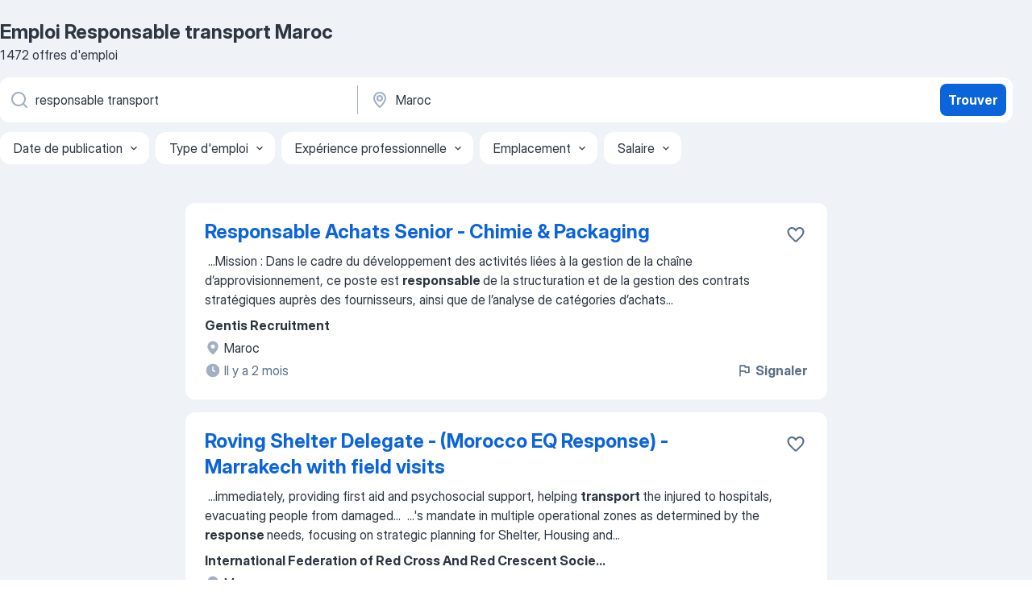

--- FILE ---
content_type: text/html
request_url: https://ma.jooble.org/emploi-responsable-transport/Maroc
body_size: 86940
content:
<!DOCTYPE html><html lang="fr" xmlns="http://www.w3.org/1999/xhtml"><head><meta charset="utf-8"><link data-chunk="app" rel="stylesheet" href="/assets/app.2cef72498bfe64a06642.css"><link data-chunk="SERP" rel="stylesheet" href="/assets/SERP.e5eb96069634300c1c10.css"><meta name="viewport" content="width=device-width,initial-scale=1.0,maximum-scale=5" /><meta property="og:site_name" content="Jooble" /><meta property="og:locale" content="fr" /><meta property="og:type" content="website" /><meta name="msvalidate.01" content="4E93DB804C5CCCD5B3AFF7486D4B2757" /><meta name="format-detection" content="telephone=no"><link rel="preconnect" href="https://www.googletagmanager.com" /><link rel="preconnect" href="https://www.google-analytics.com" /><link rel="dns-prefetch" href="https://www.google.com" /><link rel="dns-prefetch" href="https://apis.google.com" /><link rel="dns-prefetch" href="https://connect.facebook.net" /><link rel="dns-prefetch" href="https://www.facebook.com" /><link href="https://data-ma.jooble.org/assets/fonts/inter-display.css" rel="stylesheet"><link href="https://data-ma.jooble.org/assets/fonts/segoe.css" rel="stylesheet"><link rel="apple-touch-icon" href="/assets/images/favicon/ua/apple-touch-icon.png?v=4" /><link rel="apple-touch-icon" sizes="57x57" href="/assets/images/favicon/ua/apple-touch-icon-57x57.png?v=4" /><link rel="apple-touch-icon" sizes="60x60" href="/assets/images/favicon/ua/apple-touch-icon-60x60.png?v=4" /><link rel="apple-touch-icon" sizes="72x72" href="/assets/images/favicon/ua/apple-touch-icon-72x72.png?v=4" /><link rel="apple-touch-icon" sizes="76x76" href="/assets/images/favicon/ua/apple-touch-icon-76x76.png?v=4" /><link rel="apple-touch-icon" sizes="114x114" href="/assets/images/favicon/ua/apple-touch-icon-114x114.png?v=4" /><link rel="apple-touch-icon" sizes="120x120" href="/assets/images/favicon/ua/apple-touch-icon-120x120.png?v=4" /><link rel="apple-touch-icon" sizes="144x144" href="/assets/images/favicon/ua/apple-touch-icon-144x144.png?v=4" /><link rel="apple-touch-icon" sizes="152x152" href="/assets/images/favicon/ua/apple-touch-icon-152x152.png?v=4" /><link rel="apple-touch-icon" sizes="180x180" href="/assets/images/favicon/ua/apple-touch-icon-180x180.png?v=4" /><link rel="icon" type="image/png" sizes="16x16" href="/assets/images/favicon/ua/favicon-16x16.png?v=4"><link rel="icon" type="image/png" sizes="32x32" href="/assets/images/favicon/ua/favicon-32x32.png?v=4"><link rel="icon" type="image/png" sizes="48x48" href="/assets/images/favicon/ua/android-chrome-48x48.png?v=4"><link rel="icon" type="image/png" sizes="96x96" href="/assets/images/favicon/ua/android-chrome-96x96.png?v=4"><link rel="icon" type="image/png" sizes="144x144" href="/assets/images/favicon/ua/android-chrome-144x144.png?v=4"><link rel="icon" type="image/png" sizes="192x192" href="/assets/images/favicon/ua/android-chrome-192x192.png?v=4"><link rel="icon" type="image/png" sizes="194x194" href="/assets/images/favicon/ua/favicon-194x194.png?v=4"><link rel="icon" type="image/png" sizes="256x256" href="/assets/images/favicon/ua/android-chrome-256x256.png?v=4"><link rel="icon" type="image/png" sizes="384x384" href="/assets/images/favicon/ua/android-chrome-384x384.png?v=4"><link rel="icon" type="image/png" sizes="512x512" href="/assets/images/favicon/ua/android-chrome-512x512.png?v=4"><link rel="shortcut icon" type="image/x-icon" href="/assets/images/favicon/ua/favicon-ua.ico?v=4"><link rel="icon" href="/assets/images/favicon/ua/icon.svg?v=4" sizes="any" type="image/svg+xml"><meta name="msapplication-tooltip" content="Jooble"><meta name="msapplication-config" content="/browserconfig.xml"><meta name="msapplication-TileColor" content="#ffffff"><meta name="msapplication-TileImage" content="/assets/images/favicon/ua/mstile-144x144.png?v=4"><meta name="theme-color" content="#ffffff"><meta name="ir-site-verification-token" content="-1337664224"><script type="text/javascript" charset="utf-8">(function(g,o){g[o]=g[o]||function(){(g[o]['q']=g[o]['q']||[]).push(arguments)},g[o]['t']=1*new Date})(window,'_googCsa'); </script><script>!function(){if('PerformanceLongTaskTiming' in window) {var g=window.__tti={e:[]};g.o = new PerformanceObserver(function(l){g.e = g.e.concat(l.getEntries())});g.o.observe({entryTypes:['longtask']})}}();</script><script>!function(){var e,t,n,i,r={passive:!0,capture:!0},a=new Date,o=function(){i=[],t=-1,e=null,f(addEventListener)},c=function(i,r){e||(e=r,t=i,n=new Date,f(removeEventListener),u())},u=function(){if(t>=0&&t<n-a){var r={entryType:"first-input",name:e.type,target:e.target,cancelable:e.cancelable,startTime:e.timeStamp,processingStart:e.timeStamp+t};i.forEach((function(e){e(r)})),i=[]}},s=function(e){if(e.cancelable){var t=(e.timeStamp>1e12?new Date:performance.now())-e.timeStamp;"pointerdown"==e.type?function(e,t){var n=function(){c(e,t),a()},i=function(){a()},a=function(){removeEventListener("pointerup",n,r),removeEventListener("pointercancel",i,r)};addEventListener("pointerup",n,r),addEventListener("pointercancel",i,r)}(t,e):c(t,e)}},f=function(e){["mousedown","keydown","touchstart","pointerdown"].forEach((function(t){return e(t,s,r)}))},p="hidden"===document.visibilityState?0:1/0;addEventListener("visibilitychange",(function e(t){"hidden"===document.visibilityState&&(p=t.timeStamp,removeEventListener("visibilitychange",e,!0))}),!0);o(),self.webVitals={firstInputPolyfill:function(e){i.push(e),u()},resetFirstInputPolyfill:o,get firstHiddenTime(){return p}}}();</script><title data-rh="true">Emploi d&#x27;urgence! Responsable transport Maroc - 1472 offres d’emploi actuelles - Jooble</title><link data-rh="true" rel="canonical" href="https://ma.jooble.org/emploi-responsable-transport/Maroc"/><link data-rh="true" hreflang="fr-MA" rel="alternate" href="https://ma.jooble.org/emploi-responsable-transport/Maroc"/><meta data-rh="true" name="keywords" content="Emploi Responsable transport Maroc, offre emploi Responsable transport Maroc, emploi, offre emploi"/><meta data-rh="true" name="description" content="Emploi : Responsable transport à Maroc • Recherche parmi 3.600+ offres d&#x27;emploi en cours • Rapide &amp; Gratuit • Temps plein, temporaire et à temps partiel • Meilleurs employeurs à Maroc • Emploi: Responsable transport - facile à trouver !"/><meta data-rh="true" property="og:image" content="/assets/images/open_graph/og_image.png"/><meta data-rh="true" property="og:url" content="https://ma.jooble.org/emploi-responsable-transport/Maroc"/><meta data-rh="true" property="og:title" content="Emploi d&#x27;urgence! Responsable transport Maroc - 1472 offres d’emploi actuelles - Jooble"/><meta data-rh="true" property="og:description" content="Emploi : Responsable transport à Maroc • Recherche parmi 3.600+ offres d&#x27;emploi en cours • Rapide &amp; Gratuit • Temps plein, temporaire et à temps partiel • Meilleurs employeurs à Maroc • Emploi: Responsable transport - facile à trouver !"/><script data-rh="true" type="application/ld+json">{"@context":"https://schema.org","@type":"BreadcrumbList","itemListElement":[[{"@type":"ListItem","position":1,"item":{"@id":"https://ma.jooble.org","name":"Emploi"}},{"@type":"ListItem","position":2,"item":{"@id":"https://ma.jooble.org/emploi/Maroc","name":"Emploi Maroc"}},{"@type":"ListItem","position":3,"item":{"@id":"https://ma.jooble.org/emploi-responsable-transport","name":"Responsable transport"}},{"@type":"ListItem","position":4,"item":{"name":"Responsable transport Maroc"}}]]}</script><script data-rh="true" type="application/ld+json">{"@context":"https://schema.org","@type":"ItemList","numberOfItems":1472,"itemListElement":[[{"@type":"ListItem","position":1,"url":"https://ma.jooble.org/jdp/1185347371339160389"},{"@type":"ListItem","position":2,"url":"https://ma.jooble.org/jdp/2719663526423555156"},{"@type":"ListItem","position":3,"url":"https://ma.jooble.org/jdp/-7415383163246796760"},{"@type":"ListItem","position":4,"url":"https://ma.jooble.org/jdp/-7034200742545192221"},{"@type":"ListItem","position":5,"url":"https://ma.jooble.org/jdp/-7714002547873160362"},{"@type":"ListItem","position":6,"url":"https://ma.jooble.org/jdp/-1597846498152520557"},{"@type":"ListItem","position":7,"url":"https://ma.jooble.org/jdp/-5808896105685573995"},{"@type":"ListItem","position":8,"url":"https://ma.jooble.org/jdp/3722298441885458936"},{"@type":"ListItem","position":9,"url":"https://ma.jooble.org/jdp/-5140549826512841496"},{"@type":"ListItem","position":10,"url":"https://ma.jooble.org/jdp/7813695852766962686"},{"@type":"ListItem","position":11,"url":"https://ma.jooble.org/jdp/4012960552061837515"},{"@type":"ListItem","position":12,"url":"https://ma.jooble.org/jdp/8949490738440980768"},{"@type":"ListItem","position":13,"url":"https://ma.jooble.org/jdp/6531868522364056818"},{"@type":"ListItem","position":14,"url":"https://ma.jooble.org/jdp/-181844164796480414"},{"@type":"ListItem","position":15,"url":"https://ma.jooble.org/jdp/-1110261722091274144"},{"@type":"ListItem","position":16,"url":"https://ma.jooble.org/jdp/4399576083642967696"},{"@type":"ListItem","position":17,"url":"https://ma.jooble.org/jdp/1803549800004766332"},{"@type":"ListItem","position":18,"url":"https://ma.jooble.org/jdp/9140077602786228894"},{"@type":"ListItem","position":19,"url":"https://ma.jooble.org/jdp/-6362670513112280829"},{"@type":"ListItem","position":20,"url":"https://ma.jooble.org/jdp/6084446716006831001"},{"@type":"ListItem","position":21,"url":"https://ma.jooble.org/jdp/-4436964770716477910"},{"@type":"ListItem","position":22,"url":"https://ma.jooble.org/jdp/-7749230985093609363"},{"@type":"ListItem","position":23,"url":"https://ma.jooble.org/jdp/3850924955422066237"},{"@type":"ListItem","position":24,"url":"https://ma.jooble.org/jdp/6982417509845643705"},{"@type":"ListItem","position":25,"url":"https://ma.jooble.org/jdp/-3934145972386167172"},{"@type":"ListItem","position":26,"url":"https://ma.jooble.org/jdp/-5362724071203559695"},{"@type":"ListItem","position":27,"url":"https://ma.jooble.org/jdp/7804886455396194280"},{"@type":"ListItem","position":28,"url":"https://ma.jooble.org/jdp/4930106576986546464"},{"@type":"ListItem","position":29,"url":"https://ma.jooble.org/jdp/847195882060182456"},{"@type":"ListItem","position":30,"url":"https://ma.jooble.org/jdp/5781714278019841509"}]]}</script></head><body ondragstart="return false"><div id="app"><div class="zR2N9v"><div class="_1G2nM4"><div></div><div id="serpContainer" class="_0CG45k"><div class="+MdXgT"><header class="VavEB9"><div class="qD9dwK"><h1 class="_518B8Z">Emploi Responsable transport Maroc</h1><div company="p" class="cXVOTD">1 472 offres d&#x27;emploi</div></div><div class=""><form class="CXE+FW" data-test-name="_searchForm"><div class="tXoMlu"><div class="kySr3o EIHqTW"><div class="H-KSNn"><div class="Y6LTZC RKazSn"><div class="_0vIToK"><svg class="BC4g2E abyhUO gexuVd kPZVKg"><use xlink:href="/assets/sprite.1oxueCVBzlo-hocQRlhy.svg#icon-magnifier-usage"></use></svg><input id="input_:R55ioh:" class="_2cXMBT aHpE4r _5sX2B+" placeholder="Je cherche un emploi..." type="text" spellcheck="false" name="keyword" autoComplete="off" autoCapitalize="off" data-test-name="_searchFormKeywordInput" aria-label="Indiquez le type d&#x27;emploi que vous recherchez" value="responsable transport"/></div></div></div></div><div class="kySr3o _9+Weu7"><div class="H-KSNn"><div class="Y6LTZC RKazSn"><div class="_0vIToK"><svg class="BC4g2E abyhUO gexuVd kPZVKg"><use xlink:href="/assets/sprite.1oxueCVBzlo-hocQRlhy.svg#icon-map_marker-usage"></use></svg><input id="tbRegion" class="_2cXMBT aHpE4r _5sX2B+" placeholder="Dans la région..." type="text" spellcheck="false" name="region" autoComplete="off" autoCapitalize="off" data-test-name="_searchFormRegionInput" aria-label="Indiquez la ville dans laquelle vous cherchez du travail" value="Maroc"/></div></div></div></div></div><button type="submit" class="VMdYVt i6dNg1 oUsVL7 xVPKbj ZuTpxY">Trouver</button></form></div><div class="p7hDF8"><div class="apmZrt" data-test-name="_smartTagsFilter"><div class="wYznI5"><span class="_1apRDx">Date de publication</span><svg class="KaSFrq DuJhnH GM7Sgs _398Jb4"><use xlink:href="/assets/sprite.1oxueCVBzlo-hocQRlhy.svg#icon-chevron_down-usage"></use></svg></div><div class="wYznI5"><span class="_1apRDx">Type d&#x27;emploi</span><svg class="KaSFrq DuJhnH GM7Sgs _398Jb4"><use xlink:href="/assets/sprite.1oxueCVBzlo-hocQRlhy.svg#icon-chevron_down-usage"></use></svg></div><div class="wYznI5"><span class="_1apRDx">Expérience professionnelle</span><svg class="KaSFrq DuJhnH GM7Sgs _398Jb4"><use xlink:href="/assets/sprite.1oxueCVBzlo-hocQRlhy.svg#icon-chevron_down-usage"></use></svg></div><div class="wYznI5"><span class="_1apRDx">Emplacement</span><svg class="KaSFrq DuJhnH GM7Sgs _398Jb4"><use xlink:href="/assets/sprite.1oxueCVBzlo-hocQRlhy.svg#icon-chevron_down-usage"></use></svg></div><div class="wYznI5"><span class="_1apRDx">Salaire</span><svg class="KaSFrq DuJhnH GM7Sgs _398Jb4"><use xlink:href="/assets/sprite.1oxueCVBzlo-hocQRlhy.svg#icon-chevron_down-usage"></use></svg></div></div></div></header><div class="y+s7YY"><div class="Amjssv"><main class="toVmC+" role="main"><div class="NeCPdn" id="topBarContainer"><div class="dKIuea"></div></div><div class="bXbgrv" id="serpContent"><div><div class="infinite-scroll-component__outerdiv"><div class="infinite-scroll-component ZbPfXY _serpContentBlock" style="height:auto;overflow:auto;-webkit-overflow-scrolling:touch"><div><ul class="kiBEcn"><li></li><li><div id="1185347371339160389" data-test-name="_jobCard" class="+n4WEb rHG1ci"><div class="_9q4Aij"><h2 class="jA9gFS dUatPc"><a class="_8w9Ce2 tUC4Fj _6i4Nb0 wtCvxI job_card_link" target="_blank" href="https://ma.jooble.org/jdp/1185347371339160389">Responsable Achats Senior - Chimie &amp; Packaging</a></h2><div class="_5A-eEY"><div class="Bdpujj"><button type="button" class="ZapzXe _9WpygY XEfYdx JFkX+L vMdXr7 RNbuqd" data-test-name="jobFavoritesButton__1185347371339160389" aria-label="Enregistrer l&#x27;offre d&#x27;emploi dans vos favoris"><span class="H2e2t1 +gVFyQ"><svg class="KaSFrq JAzKjj _0ng4na"><use xlink:href="/assets/sprite.1oxueCVBzlo-hocQRlhy.svg#icon-heart_outline-usage"></use></svg></span></button></div></div></div><div><div class="QZH8mt"><div class="GEyos4">&nbsp;...<span>Mission : 
 Dans le cadre du développement des activités liées à la gestion de la chaîne d’approvisionnement, ce poste est </span><b>responsable </b><span>de la structuration et de la gestion des contrats stratégiques auprès des fournisseurs, ainsi que de l’analyse de catégories d’achats</span>...&nbsp;</div><div class="rvi8+s"></div></div><div class="L4BhzZ wrapper__new_tags_design bLrJMm"><div class="j+648w"><button type="button" class="ZapzXe _9WpygY JFkX+L vMdXr7 _9ofHq7" data-test-name="_reportJobButtonSerp"><span class="H2e2t1 w87w0E"><svg class="KaSFrq xY3sEm _0ng4na cS9jE1"><use xlink:href="/assets/sprite.1oxueCVBzlo-hocQRlhy.svg#icon-flag-usage"></use></svg></span>Signaler</button></div><div class="E6E0jY"><div class="pXyhD4 VeoRvG"><div class="heru4z"><p class="z6WlhX" data-test-name="_companyName">Gentis Recruitment</p></div></div><div class="blapLw gj1vO6 fhg31q nxYYVJ" tabindex="-1"><svg class="BC4g2E c6AqqO gexuVd kE3ssB DlQ0Ty icon_gray_soft mdorqd"><use xlink:href="/assets/sprite.1oxueCVBzlo-hocQRlhy.svg#icon-map_marker_filled-usage"></use></svg><div class="caption NTRJBV">Maroc</div></div><div class="blapLw gj1vO6 fhg31q fGYTou"><svg class="BC4g2E c6AqqO gexuVd kE3ssB DlQ0Ty icon_gray_soft jjtReA"><use xlink:href="/assets/sprite.1oxueCVBzlo-hocQRlhy.svg#icon-clock_filled-usage"></use></svg><div class="caption Vk-5Da"> Il y a 2 mois</div></div></div></div></div></div></li><li><div id="2719663526423555156" data-test-name="_jobCard" class="+n4WEb rHG1ci"><div class="_9q4Aij"><h2 class="jA9gFS dUatPc"><a class="_8w9Ce2 tUC4Fj _6i4Nb0 wtCvxI job_card_link" target="_blank" href="https://ma.jooble.org/jdp/2719663526423555156">Roving Shelter Delegate - (Morocco EQ Response) - Marrakech with field visits</a></h2><div class="_5A-eEY"><div class="Bdpujj"><button type="button" class="ZapzXe _9WpygY XEfYdx JFkX+L vMdXr7 RNbuqd" data-test-name="jobFavoritesButton__2719663526423555156" aria-label="Enregistrer l&#x27;offre d&#x27;emploi dans vos favoris"><span class="H2e2t1 +gVFyQ"><svg class="KaSFrq JAzKjj _0ng4na"><use xlink:href="/assets/sprite.1oxueCVBzlo-hocQRlhy.svg#icon-heart_outline-usage"></use></svg></span></button></div></div></div><div><div class="QZH8mt"><div class="GEyos4">&nbsp;...<span>immediately, providing first aid and psychosocial support, helping </span><b>transport </b><span>the injured to hospitals, evacuating people from damaged</span>...&nbsp;&nbsp;...<span>'s mandate in multiple operational zones as determined by the </span><b>response </b><span>needs, focusing on strategic planning for Shelter, Housing and</span>...&nbsp;</div><div class="rvi8+s"></div></div><div class="L4BhzZ wrapper__new_tags_design bLrJMm"><div class="j+648w"><button type="button" class="ZapzXe _9WpygY JFkX+L vMdXr7 _9ofHq7" data-test-name="_reportJobButtonSerp"><span class="H2e2t1 w87w0E"><svg class="KaSFrq xY3sEm _0ng4na cS9jE1"><use xlink:href="/assets/sprite.1oxueCVBzlo-hocQRlhy.svg#icon-flag-usage"></use></svg></span>Signaler</button></div><div class="E6E0jY"><div class="pXyhD4 VeoRvG"><div class="heru4z"><p class="z6WlhX" data-test-name="_companyName">International Federation of Red Cross And Red Crescent Socie...</p></div></div><div class="blapLw gj1vO6 fhg31q nxYYVJ" tabindex="-1"><svg class="BC4g2E c6AqqO gexuVd kE3ssB DlQ0Ty icon_gray_soft mdorqd"><use xlink:href="/assets/sprite.1oxueCVBzlo-hocQRlhy.svg#icon-map_marker_filled-usage"></use></svg><div class="caption NTRJBV">Maroc</div></div><div class="blapLw gj1vO6 fhg31q fGYTou"><svg class="BC4g2E c6AqqO gexuVd kE3ssB DlQ0Ty icon_gray_soft jjtReA"><use xlink:href="/assets/sprite.1oxueCVBzlo-hocQRlhy.svg#icon-clock_filled-usage"></use></svg><div class="caption Vk-5Da">8 days ago</div></div></div></div></div></div></li><li><div id="-7415383163246796760" data-test-name="_jobCard" class="+n4WEb rHG1ci"><div class="_9q4Aij"><h2 class="jA9gFS dUatPc"><a class="_8w9Ce2 tUC4Fj _6i4Nb0 wtCvxI job_card_link" target="_blank" href="https://ma.jooble.org/jdp/-7415383163246796760">Responsable Achats Fluides, Électricité &amp; Technologies (H/F)</a></h2><div class="_5A-eEY"><div class="Bdpujj"><button type="button" class="ZapzXe _9WpygY XEfYdx JFkX+L vMdXr7 RNbuqd" data-test-name="jobFavoritesButton__-7415383163246796760" aria-label="Enregistrer l&#x27;offre d&#x27;emploi dans vos favoris"><span class="H2e2t1 +gVFyQ"><svg class="KaSFrq JAzKjj _0ng4na"><use xlink:href="/assets/sprite.1oxueCVBzlo-hocQRlhy.svg#icon-heart_outline-usage"></use></svg></span></button></div></div></div><div><div class="QZH8mt"><div class="GEyos4">&nbsp;...<span>la performance économique, la qualité et la disponibilité des équipements pour les différents chantiers. 

 Vos principales </span><b>responsabilités </b><span>
 Définir et mettre en œuvre la stratégie d’achats pour les équipements techniques : systèmes HVAC, matériels électriques, composants</span>...&nbsp;</div><div class="rvi8+s"></div></div><div class="L4BhzZ wrapper__new_tags_design bLrJMm"><div class="j+648w"><button type="button" class="ZapzXe _9WpygY JFkX+L vMdXr7 _9ofHq7" data-test-name="_reportJobButtonSerp"><span class="H2e2t1 w87w0E"><svg class="KaSFrq xY3sEm _0ng4na cS9jE1"><use xlink:href="/assets/sprite.1oxueCVBzlo-hocQRlhy.svg#icon-flag-usage"></use></svg></span>Signaler</button></div><div class="E6E0jY"><div class="pXyhD4 VeoRvG"><div class="heru4z"><p class="z6WlhX" data-test-name="_companyName">Gentis Recruitment</p></div></div><div class="blapLw gj1vO6 fhg31q nxYYVJ" tabindex="-1"><svg class="BC4g2E c6AqqO gexuVd kE3ssB DlQ0Ty icon_gray_soft mdorqd"><use xlink:href="/assets/sprite.1oxueCVBzlo-hocQRlhy.svg#icon-map_marker_filled-usage"></use></svg><div class="caption NTRJBV">Maroc</div></div><div class="blapLw gj1vO6 fhg31q fGYTou"><svg class="BC4g2E c6AqqO gexuVd kE3ssB DlQ0Ty icon_gray_soft jjtReA"><use xlink:href="/assets/sprite.1oxueCVBzlo-hocQRlhy.svg#icon-clock_filled-usage"></use></svg><div class="caption Vk-5Da"> Il y a 2 mois</div></div></div></div></div></div></li><li><div id="-7034200742545192221" data-test-name="_jobCard" class="+n4WEb rHG1ci"><div class="_9q4Aij"><h2 class="jA9gFS dUatPc"><a class="_8w9Ce2 tUC4Fj _6i4Nb0 wtCvxI job_card_link" target="_blank" href="https://ma.jooble.org/jdp/-7034200742545192221">Responsable Comptabilité &amp; Reporting Financier - H/F - Casablanca -</a></h2><div class="_5A-eEY"><div class="Bdpujj"><button type="button" class="ZapzXe _9WpygY XEfYdx JFkX+L vMdXr7 RNbuqd" data-test-name="jobFavoritesButton__-7034200742545192221" aria-label="Enregistrer l&#x27;offre d&#x27;emploi dans vos favoris"><span class="H2e2t1 +gVFyQ"><svg class="KaSFrq JAzKjj _0ng4na"><use xlink:href="/assets/sprite.1oxueCVBzlo-hocQRlhy.svg#icon-heart_outline-usage"></use></svg></span></button></div></div></div><div><div class="QZH8mt"><div class="GEyos4">&nbsp;...<span>Présentation du poste 
 Nous recherchons un  </span><b>Responsable </b><span>Comptabilité & Reporting  expérimenté, doté d’une solide expertise en comptabilité, fiscalité et gestion de trésorerie, capable de piloter l’ensemble du cycle comptable et du reporting financier dans un environnement</span>...&nbsp;</div><div class="rvi8+s"></div></div><div class="L4BhzZ wrapper__new_tags_design bLrJMm"><div class="j+648w"><button type="button" class="ZapzXe _9WpygY JFkX+L vMdXr7 _9ofHq7" data-test-name="_reportJobButtonSerp"><span class="H2e2t1 w87w0E"><svg class="KaSFrq xY3sEm _0ng4na cS9jE1"><use xlink:href="/assets/sprite.1oxueCVBzlo-hocQRlhy.svg#icon-flag-usage"></use></svg></span>Signaler</button></div><div class="E6E0jY"><div class="pXyhD4 VeoRvG"><div class="heru4z"><p class="z6WlhX" data-test-name="_companyName">Gentis Recruitment</p></div></div><div class="blapLw gj1vO6 fhg31q nxYYVJ" tabindex="-1"><svg class="BC4g2E c6AqqO gexuVd kE3ssB DlQ0Ty icon_gray_soft mdorqd"><use xlink:href="/assets/sprite.1oxueCVBzlo-hocQRlhy.svg#icon-map_marker_filled-usage"></use></svg><div class="caption NTRJBV">Maroc</div></div><div class="blapLw gj1vO6 fhg31q fGYTou"><svg class="BC4g2E c6AqqO gexuVd kE3ssB DlQ0Ty icon_gray_soft jjtReA"><use xlink:href="/assets/sprite.1oxueCVBzlo-hocQRlhy.svg#icon-clock_filled-usage"></use></svg><div class="caption Vk-5Da"> Il y a 2 mois</div></div></div></div></div></div></li><li><div id="-7714002547873160362" data-test-name="_jobCard" class="+n4WEb rHG1ci"><div class="_9q4Aij"><h2 class="jA9gFS dUatPc"><a class="_8w9Ce2 tUC4Fj _6i4Nb0 wtCvxI job_card_link" target="_blank" href="https://ma.jooble.org/jdp/-7714002547873160362">Responsable des Opérations Express - Transport &amp; Logistique</a></h2><div class="_5A-eEY"><div class="Bdpujj"><button type="button" class="ZapzXe _9WpygY XEfYdx JFkX+L vMdXr7 RNbuqd" data-test-name="jobFavoritesButton__-7714002547873160362" aria-label="Enregistrer l&#x27;offre d&#x27;emploi dans vos favoris"><span class="H2e2t1 +gVFyQ"><svg class="KaSFrq JAzKjj _0ng4na"><use xlink:href="/assets/sprite.1oxueCVBzlo-hocQRlhy.svg#icon-heart_outline-usage"></use></svg></span></button></div></div></div><div><div class="QZH8mt"><div class="GEyos4">&nbsp;...<span>Awsel, filiale du groupe Expert Shipping Canada, est spécialisée dans le </span><b>transport </b><span>international et la logistique express. 
 Dans le cadre du renforcement de nos équipes, nous recrutons un(e) </span><b>Responsable </b><span>des Opérations Express, profil mature, expérimenté et stratégique,</span>...&nbsp;</div><div class="rvi8+s"></div></div><div class="L4BhzZ wrapper__new_tags_design bLrJMm"><div class="j+648w"><button type="button" class="ZapzXe _9WpygY JFkX+L vMdXr7 _9ofHq7" data-test-name="_reportJobButtonSerp"><span class="H2e2t1 w87w0E"><svg class="KaSFrq xY3sEm _0ng4na cS9jE1"><use xlink:href="/assets/sprite.1oxueCVBzlo-hocQRlhy.svg#icon-flag-usage"></use></svg></span>Signaler</button></div><div class="E6E0jY"><div class="blapLw gj1vO6 fhg31q nxYYVJ" tabindex="-1"><svg class="BC4g2E c6AqqO gexuVd kE3ssB DlQ0Ty icon_gray_soft mdorqd"><use xlink:href="/assets/sprite.1oxueCVBzlo-hocQRlhy.svg#icon-map_marker_filled-usage"></use></svg><div class="caption NTRJBV">Casablanca</div></div><div class="blapLw gj1vO6 fhg31q fGYTou"><svg class="BC4g2E c6AqqO gexuVd kE3ssB DlQ0Ty icon_gray_soft jjtReA"><use xlink:href="/assets/sprite.1oxueCVBzlo-hocQRlhy.svg#icon-clock_filled-usage"></use></svg><div class="caption Vk-5Da">12 days ago</div></div></div></div></div></div></li><li><div id="-1597846498152520557" data-test-name="_jobCard" class="+n4WEb rHG1ci"><div class="_9q4Aij"><h2 class="jA9gFS dUatPc"><a class="_8w9Ce2 tUC4Fj _6i4Nb0 wtCvxI job_card_link" target="_blank" href="https://ma.jooble.org/jdp/-1597846498152520557">Responsable Cargo - Transport &amp; Logistique</a></h2><div class="_5A-eEY"><div class="Bdpujj"><button type="button" class="ZapzXe _9WpygY XEfYdx JFkX+L vMdXr7 RNbuqd" data-test-name="jobFavoritesButton__-1597846498152520557" aria-label="Enregistrer l&#x27;offre d&#x27;emploi dans vos favoris"><span class="H2e2t1 +gVFyQ"><svg class="KaSFrq JAzKjj _0ng4na"><use xlink:href="/assets/sprite.1oxueCVBzlo-hocQRlhy.svg#icon-heart_outline-usage"></use></svg></span></button></div></div></div><div><div class="QZH8mt"><div class="GEyos4">&nbsp;...<span>groupe Expert Shipping Canada, est une entreprise spécialisée dans le </span><b>transport </b><span>international et la logistique. 
 Dans le cadre du renforcement de notre équipe à Casablanca, nous recrutons un(e) </span><b>Responsable </b><span>Cargo, profil mature, expérimenté et orienté résultats, capable de</span>...&nbsp;</div><div class="rvi8+s"></div></div><div class="L4BhzZ wrapper__new_tags_design bLrJMm"><div class="j+648w"><button type="button" class="ZapzXe _9WpygY JFkX+L vMdXr7 _9ofHq7" data-test-name="_reportJobButtonSerp"><span class="H2e2t1 w87w0E"><svg class="KaSFrq xY3sEm _0ng4na cS9jE1"><use xlink:href="/assets/sprite.1oxueCVBzlo-hocQRlhy.svg#icon-flag-usage"></use></svg></span>Signaler</button></div><div class="E6E0jY"><div class="blapLw gj1vO6 fhg31q nxYYVJ" tabindex="-1"><svg class="BC4g2E c6AqqO gexuVd kE3ssB DlQ0Ty icon_gray_soft mdorqd"><use xlink:href="/assets/sprite.1oxueCVBzlo-hocQRlhy.svg#icon-map_marker_filled-usage"></use></svg><div class="caption NTRJBV">Casablanca</div></div><div class="blapLw gj1vO6 fhg31q fGYTou"><svg class="BC4g2E c6AqqO gexuVd kE3ssB DlQ0Ty icon_gray_soft jjtReA"><use xlink:href="/assets/sprite.1oxueCVBzlo-hocQRlhy.svg#icon-clock_filled-usage"></use></svg><div class="caption Vk-5Da">12 days ago</div></div></div></div></div></div></li><li><div id="-5808896105685573995" data-test-name="_jobCard" class="+n4WEb rHG1ci"><div class="_9q4Aij"><h2 class="jA9gFS dUatPc"><a class="_8w9Ce2 tUC4Fj _6i4Nb0 wtCvxI job_card_link" target="_blank" href="https://ma.jooble.org/jdp/-5808896105685573995">Responsable Commercial Terrain - Transport International</a></h2><div class="_5A-eEY"><div class="Bdpujj"><button type="button" class="ZapzXe _9WpygY XEfYdx JFkX+L vMdXr7 RNbuqd" data-test-name="jobFavoritesButton__-5808896105685573995" aria-label="Enregistrer l&#x27;offre d&#x27;emploi dans vos favoris"><span class="H2e2t1 +gVFyQ"><svg class="KaSFrq JAzKjj _0ng4na"><use xlink:href="/assets/sprite.1oxueCVBzlo-hocQRlhy.svg#icon-heart_outline-usage"></use></svg></span></button></div></div></div><div><div class="QZH8mt"><div class="GEyos4">&nbsp;...<span>filiale du groupe Expert Shipping Canada, est une entreprise spécialisée dans le </span><b>transport </b><span>international (Express & Cargo). 
 Dans le cadre de notre développement, nous recrutons un(e) </span><b>Responsable </b><span>Commercial(e) Terrain, a  Casablanca  , orienté(e) résultats, avec une forte</span>...&nbsp;</div><div class="rvi8+s"></div></div><div class="L4BhzZ wrapper__new_tags_design bLrJMm"><div class="j+648w"><button type="button" class="ZapzXe _9WpygY JFkX+L vMdXr7 _9ofHq7" data-test-name="_reportJobButtonSerp"><span class="H2e2t1 w87w0E"><svg class="KaSFrq xY3sEm _0ng4na cS9jE1"><use xlink:href="/assets/sprite.1oxueCVBzlo-hocQRlhy.svg#icon-flag-usage"></use></svg></span>Signaler</button></div><div class="E6E0jY"><div class="blapLw gj1vO6 fhg31q nxYYVJ" tabindex="-1"><svg class="BC4g2E c6AqqO gexuVd kE3ssB DlQ0Ty icon_gray_soft mdorqd"><use xlink:href="/assets/sprite.1oxueCVBzlo-hocQRlhy.svg#icon-map_marker_filled-usage"></use></svg><div class="caption NTRJBV">Casablanca</div></div><div class="blapLw gj1vO6 fhg31q fGYTou"><svg class="BC4g2E c6AqqO gexuVd kE3ssB DlQ0Ty icon_gray_soft jjtReA"><use xlink:href="/assets/sprite.1oxueCVBzlo-hocQRlhy.svg#icon-clock_filled-usage"></use></svg><div class="caption Vk-5Da">12 days ago</div></div></div></div></div></div></li><li></li><li><div id="3722298441885458936" data-test-name="_jobCard" class="+n4WEb rHG1ci"><div class="_9q4Aij"><h2 class="jA9gFS dUatPc"><a class="_8w9Ce2 tUC4Fj _6i4Nb0 wtCvxI job_card_link" target="_blank" href="https://ma.jooble.org/jdp/3722298441885458936">Spécialiste Achats &amp; Logistique</a></h2><div class="_5A-eEY"><div class="Bdpujj"><button type="button" class="ZapzXe _9WpygY XEfYdx JFkX+L vMdXr7 RNbuqd" data-test-name="jobFavoritesButton__3722298441885458936" aria-label="Enregistrer l&#x27;offre d&#x27;emploi dans vos favoris"><span class="H2e2t1 +gVFyQ"><svg class="KaSFrq JAzKjj _0ng4na"><use xlink:href="/assets/sprite.1oxueCVBzlo-hocQRlhy.svg#icon-heart_outline-usage"></use></svg></span></button></div></div></div><div><div class="QZH8mt"><div class="GEyos4">&nbsp;...<span>Spécialiste Achats & Logistique  </span><b>responsable </b><span>de la gestion quotidienne des opérations d'achat, d'import et de logistique internationale. 
 Gestion des importations et du </span><b>transport </b><span>international :  Coordination des arrivées de produits depuis les usines européennes, respect</span>...&nbsp;</div><div class="rvi8+s"></div></div><div class="L4BhzZ wrapper__new_tags_design bLrJMm"><div class="j+648w"><button type="button" class="ZapzXe _9WpygY JFkX+L vMdXr7 _9ofHq7" data-test-name="_reportJobButtonSerp"><span class="H2e2t1 w87w0E"><svg class="KaSFrq xY3sEm _0ng4na cS9jE1"><use xlink:href="/assets/sprite.1oxueCVBzlo-hocQRlhy.svg#icon-flag-usage"></use></svg></span>Signaler</button></div><div class="E6E0jY"><div class="pXyhD4 VeoRvG"><div class="heru4z"><p class="z6WlhX" data-test-name="_companyName">Gentis Recruitment</p></div></div><div class="blapLw gj1vO6 fhg31q nxYYVJ" tabindex="-1"><svg class="BC4g2E c6AqqO gexuVd kE3ssB DlQ0Ty icon_gray_soft mdorqd"><use xlink:href="/assets/sprite.1oxueCVBzlo-hocQRlhy.svg#icon-map_marker_filled-usage"></use></svg><div class="caption NTRJBV">Maroc</div></div><div class="blapLw gj1vO6 fhg31q fGYTou"><svg class="BC4g2E c6AqqO gexuVd kE3ssB DlQ0Ty icon_gray_soft jjtReA"><use xlink:href="/assets/sprite.1oxueCVBzlo-hocQRlhy.svg#icon-clock_filled-usage"></use></svg><div class="caption Vk-5Da"> Il y a 2 mois</div></div></div></div></div></div></li><li><div id="-5140549826512841496" data-test-name="_jobCard" class="+n4WEb rHG1ci"><div class="_9q4Aij"><h2 class="jA9gFS dUatPc"><a class="_8w9Ce2 tUC4Fj _6i4Nb0 wtCvxI job_card_link" target="_blank" href="https://ma.jooble.org/jdp/-5140549826512841496">Disaster Risk Reduction (DRR) Delegate - Marrakech, Morocco</a></h2><div class="_5A-eEY"><div class="Bdpujj"><button type="button" class="ZapzXe _9WpygY XEfYdx JFkX+L vMdXr7 RNbuqd" data-test-name="jobFavoritesButton__-5140549826512841496" aria-label="Enregistrer l&#x27;offre d&#x27;emploi dans vos favoris"><span class="H2e2t1 +gVFyQ"><svg class="KaSFrq JAzKjj _0ng4na"><use xlink:href="/assets/sprite.1oxueCVBzlo-hocQRlhy.svg#icon-heart_outline-usage"></use></svg></span></button></div></div></div><div><div class="QZH8mt"><div class="GEyos4">&nbsp;...<span>immediately, providing first aid and psychosocial support, helping </span><b>transport </b><span>the injured to hospitals, evacuating people from damaged</span>...&nbsp;&nbsp;...<span>MRCS has the role as the Movement convener for operational field </span><b>response </b><span>and coordination among Movement partners. This position will</span>...&nbsp;</div><div class="rvi8+s"></div></div><div class="L4BhzZ wrapper__new_tags_design bLrJMm"><div class="j+648w"><button type="button" class="ZapzXe _9WpygY JFkX+L vMdXr7 _9ofHq7" data-test-name="_reportJobButtonSerp"><span class="H2e2t1 w87w0E"><svg class="KaSFrq xY3sEm _0ng4na cS9jE1"><use xlink:href="/assets/sprite.1oxueCVBzlo-hocQRlhy.svg#icon-flag-usage"></use></svg></span>Signaler</button></div><div class="E6E0jY"><div class="pXyhD4 VeoRvG"><div class="heru4z"><p class="z6WlhX" data-test-name="_companyName">International Federation of Red Cross And Red Crescent Socie...</p></div></div><div class="blapLw gj1vO6 fhg31q nxYYVJ" tabindex="-1"><svg class="BC4g2E c6AqqO gexuVd kE3ssB DlQ0Ty icon_gray_soft mdorqd"><use xlink:href="/assets/sprite.1oxueCVBzlo-hocQRlhy.svg#icon-map_marker_filled-usage"></use></svg><div class="caption NTRJBV">Maroc</div></div><div class="blapLw gj1vO6 fhg31q fGYTou"><svg class="BC4g2E c6AqqO gexuVd kE3ssB DlQ0Ty icon_gray_soft jjtReA"><use xlink:href="/assets/sprite.1oxueCVBzlo-hocQRlhy.svg#icon-clock_filled-usage"></use></svg><div class="caption Vk-5Da">8 days ago</div></div></div></div></div></div></li><li><div id="7813695852766962686" data-test-name="_jobCard" class="+n4WEb rHG1ci"><div class="_9q4Aij"><h2 class="jA9gFS dUatPc"><a class="_8w9Ce2 tUC4Fj _6i4Nb0 wtCvxI job_card_link" target="_blank" href="https://ma.jooble.org/jdp/7813695852766962686">Agent de Comptoir - Transport International</a></h2><div class="_5A-eEY"><div class="Bdpujj"><button type="button" class="ZapzXe _9WpygY XEfYdx JFkX+L vMdXr7 RNbuqd" data-test-name="jobFavoritesButton__7813695852766962686" aria-label="Enregistrer l&#x27;offre d&#x27;emploi dans vos favoris"><span class="H2e2t1 +gVFyQ"><svg class="KaSFrq JAzKjj _0ng4na"><use xlink:href="/assets/sprite.1oxueCVBzlo-hocQRlhy.svg#icon-heart_outline-usage"></use></svg></span></button></div></div></div><div><div class="QZH8mt"><div class="GEyos4">&nbsp;...<span>Shipping Canada, est une entreprise spécialisée dans la gestion du </span><b>transport </b><span>international (Express & Cargo). 
 Dans le cadre du</span>...&nbsp;&nbsp;...<span>recherché 
 Âge : 30 ans et plus – profil mature, stable et </span><b>responsable.</b><span> 
 Formation : Bac +2 minimum (commerce, gestion, logistique</span>...&nbsp;</div><div class="rvi8+s"></div></div><div class="L4BhzZ wrapper__new_tags_design bLrJMm"><div class="j+648w"><button type="button" class="ZapzXe _9WpygY JFkX+L vMdXr7 _9ofHq7" data-test-name="_reportJobButtonSerp"><span class="H2e2t1 w87w0E"><svg class="KaSFrq xY3sEm _0ng4na cS9jE1"><use xlink:href="/assets/sprite.1oxueCVBzlo-hocQRlhy.svg#icon-flag-usage"></use></svg></span>Signaler</button></div><div class="E6E0jY"><div class="blapLw gj1vO6 fhg31q nxYYVJ" tabindex="-1"><svg class="BC4g2E c6AqqO gexuVd kE3ssB DlQ0Ty icon_gray_soft mdorqd"><use xlink:href="/assets/sprite.1oxueCVBzlo-hocQRlhy.svg#icon-map_marker_filled-usage"></use></svg><div class="caption NTRJBV">Marrakech</div></div><div class="blapLw gj1vO6 fhg31q fGYTou"><svg class="BC4g2E c6AqqO gexuVd kE3ssB DlQ0Ty icon_gray_soft jjtReA"><use xlink:href="/assets/sprite.1oxueCVBzlo-hocQRlhy.svg#icon-clock_filled-usage"></use></svg><div class="caption Vk-5Da">12 days ago</div></div></div></div></div></div></li><li><div id="4012960552061837515" data-test-name="_jobCard" class="+n4WEb rHG1ci"><div class="_9q4Aij"><h2 class="jA9gFS dUatPc"><a class="_8w9Ce2 tUC4Fj _6i4Nb0 wtCvxI job_card_link" target="_blank" href="https://ma.jooble.org/jdp/4012960552061837515">Commercial Sédentaire (transport routier) - H/F</a></h2><div class="_5A-eEY"><div class="Bdpujj"><button type="button" class="ZapzXe _9WpygY XEfYdx JFkX+L vMdXr7 RNbuqd" data-test-name="jobFavoritesButton__4012960552061837515" aria-label="Enregistrer l&#x27;offre d&#x27;emploi dans vos favoris"><span class="H2e2t1 +gVFyQ"><svg class="KaSFrq JAzKjj _0ng4na"><use xlink:href="/assets/sprite.1oxueCVBzlo-hocQRlhy.svg#icon-heart_outline-usage"></use></svg></span></button></div></div></div><div><div class="QZH8mt"><div class="GEyos4">&nbsp;...<span>CE QUE NOUS VOUS PROPOSONS 

 Au sein de notre filiale  BBL </span><b>TRANSPORT </b><span> , et rattaché au Directeur Commercial, vous serez en charge du développement commercial sur un périmètre défini. 
 A cet effet, vos missions seront : 
• Développer le portefeuille client de l'agence</span>...&nbsp;</div><div class="rvi8+s"></div></div><div class="L4BhzZ wrapper__new_tags_design bLrJMm"><div class="j+648w"><button type="button" class="ZapzXe _9WpygY JFkX+L vMdXr7 _9ofHq7" data-test-name="_reportJobButtonSerp"><span class="H2e2t1 w87w0E"><svg class="KaSFrq xY3sEm _0ng4na cS9jE1"><use xlink:href="/assets/sprite.1oxueCVBzlo-hocQRlhy.svg#icon-flag-usage"></use></svg></span>Signaler</button></div><div class="E6E0jY"><div class="pXyhD4 VeoRvG"><div class="heru4z"><p class="z6WlhX" data-test-name="_companyName">Groupe BBL</p></div></div><div class="blapLw gj1vO6 fhg31q nxYYVJ" tabindex="-1"><svg class="BC4g2E c6AqqO gexuVd kE3ssB DlQ0Ty icon_gray_soft mdorqd"><use xlink:href="/assets/sprite.1oxueCVBzlo-hocQRlhy.svg#icon-map_marker_filled-usage"></use></svg><div class="caption NTRJBV">Casablanca</div></div><div class="blapLw gj1vO6 fhg31q fGYTou"><svg class="BC4g2E c6AqqO gexuVd kE3ssB DlQ0Ty icon_gray_soft jjtReA"><use xlink:href="/assets/sprite.1oxueCVBzlo-hocQRlhy.svg#icon-clock_filled-usage"></use></svg><div class="caption Vk-5Da">21 days ago</div></div></div></div></div></div></li><li><div id="8949490738440980768" data-test-name="_jobCard" class="+n4WEb rHG1ci"><div class="_9q4Aij"><h2 class="jA9gFS dUatPc"><a class="_8w9Ce2 tUC4Fj _6i4Nb0 wtCvxI job_card_link" target="_blank" href="https://ma.jooble.org/jdp/8949490738440980768">Chauffeurs Solo et Remorques - Société de Transport de Marchandises</a></h2><div class="_5A-eEY"><div class="Bdpujj"><button type="button" class="ZapzXe _9WpygY XEfYdx JFkX+L vMdXr7 RNbuqd" data-test-name="jobFavoritesButton__8949490738440980768" aria-label="Enregistrer l&#x27;offre d&#x27;emploi dans vos favoris"><span class="H2e2t1 +gVFyQ"><svg class="KaSFrq JAzKjj _0ng4na"><use xlink:href="/assets/sprite.1oxueCVBzlo-hocQRlhy.svg#icon-heart_outline-usage"></use></svg></span></button></div></div></div><div><div class="QZH8mt"><div class="GEyos4">&nbsp;...<span>Nous sommes une société de </span><b>transport </b><span>de marchandises dynamique et en pleine expansion, basée à Casablanca. Nous recrutons des chauffeurs expérimentés et qualifiés pour assurer nos opérations de livraison à l’échelle nationale. 
 Postes à pourvoir : 
 Chauffeurs Solo</span>...&nbsp;</div><div class="rvi8+s"></div></div><div class="L4BhzZ wrapper__new_tags_design bLrJMm"><div class="j+648w"><button type="button" class="ZapzXe _9WpygY JFkX+L vMdXr7 _9ofHq7" data-test-name="_reportJobButtonSerp"><span class="H2e2t1 w87w0E"><svg class="KaSFrq xY3sEm _0ng4na cS9jE1"><use xlink:href="/assets/sprite.1oxueCVBzlo-hocQRlhy.svg#icon-flag-usage"></use></svg></span>Signaler</button></div><div class="E6E0jY"><div class="blapLw gj1vO6 fhg31q nxYYVJ" tabindex="-1"><svg class="BC4g2E c6AqqO gexuVd kE3ssB DlQ0Ty icon_gray_soft mdorqd"><use xlink:href="/assets/sprite.1oxueCVBzlo-hocQRlhy.svg#icon-map_marker_filled-usage"></use></svg><div class="caption NTRJBV">Casablanca</div></div><div class="blapLw gj1vO6 fhg31q fGYTou"><svg class="BC4g2E c6AqqO gexuVd kE3ssB DlQ0Ty icon_gray_soft jjtReA"><use xlink:href="/assets/sprite.1oxueCVBzlo-hocQRlhy.svg#icon-clock_filled-usage"></use></svg><div class="caption Vk-5Da">20 days ago</div></div></div></div></div></div></li><li><div id="6531868522364056818" data-test-name="_jobCard" class="+n4WEb rHG1ci"><div class="_9q4Aij"><h2 class="jA9gFS dUatPc"><a class="_8w9Ce2 tUC4Fj _6i4Nb0 wtCvxI job_card_link" target="_blank" href="https://ma.jooble.org/jdp/6531868522364056818">Assistant (e) Back Office - Transport International</a></h2><div class="_5A-eEY"><div class="Bdpujj"><button type="button" class="ZapzXe _9WpygY XEfYdx JFkX+L vMdXr7 RNbuqd" data-test-name="jobFavoritesButton__6531868522364056818" aria-label="Enregistrer l&#x27;offre d&#x27;emploi dans vos favoris"><span class="H2e2t1 +gVFyQ"><svg class="KaSFrq JAzKjj _0ng4na"><use xlink:href="/assets/sprite.1oxueCVBzlo-hocQRlhy.svg#icon-heart_outline-usage"></use></svg></span></button></div></div></div><div><div class="QZH8mt"><div class="GEyos4">&nbsp;...<span>Awsel, filiale du groupe  Expert Shipping Canada  , est une entreprise spécialisée dans la gestion du </span><b>transport </b><span>international ( Express & Cargo ). 
 Dans le cadre du renforcement de notre équipe, nous recrutons un(e)  Assistant(e) Back Office  , profil organisé, rigoureux</span>...&nbsp;</div><div class="rvi8+s"></div></div><div class="L4BhzZ wrapper__new_tags_design bLrJMm"><div class="j+648w"><button type="button" class="ZapzXe _9WpygY JFkX+L vMdXr7 _9ofHq7" data-test-name="_reportJobButtonSerp"><span class="H2e2t1 w87w0E"><svg class="KaSFrq xY3sEm _0ng4na cS9jE1"><use xlink:href="/assets/sprite.1oxueCVBzlo-hocQRlhy.svg#icon-flag-usage"></use></svg></span>Signaler</button></div><div class="E6E0jY"><div class="blapLw gj1vO6 fhg31q nxYYVJ" tabindex="-1"><svg class="BC4g2E c6AqqO gexuVd kE3ssB DlQ0Ty icon_gray_soft mdorqd"><use xlink:href="/assets/sprite.1oxueCVBzlo-hocQRlhy.svg#icon-map_marker_filled-usage"></use></svg><div class="caption NTRJBV">Casablanca</div></div><div class="blapLw gj1vO6 fhg31q fGYTou"><svg class="BC4g2E c6AqqO gexuVd kE3ssB DlQ0Ty icon_gray_soft jjtReA"><use xlink:href="/assets/sprite.1oxueCVBzlo-hocQRlhy.svg#icon-clock_filled-usage"></use></svg><div class="caption Vk-5Da">12 days ago</div></div></div></div></div></div></li><li><div id="-181844164796480414" data-test-name="_jobCard" class="+n4WEb rHG1ci"><div class="_9q4Aij"><h2 class="jA9gFS dUatPc"><a class="_8w9Ce2 tUC4Fj _6i4Nb0 wtCvxI job_card_link" target="_blank" href="https://ma.jooble.org/jdp/-181844164796480414">Responsable Import - Casablanca</a></h2><div class="_5A-eEY"><div class="Bdpujj"><button type="button" class="ZapzXe _9WpygY XEfYdx JFkX+L vMdXr7 RNbuqd" data-test-name="jobFavoritesButton__-181844164796480414" aria-label="Enregistrer l&#x27;offre d&#x27;emploi dans vos favoris"><span class="H2e2t1 +gVFyQ"><svg class="KaSFrq JAzKjj _0ng4na"><use xlink:href="/assets/sprite.1oxueCVBzlo-hocQRlhy.svg#icon-heart_outline-usage"></use></svg></span></button></div></div></div><div><div class="QZH8mt"><div class="GEyos4">&nbsp;...<span>Nous recherchons pour notre filiale  ELG,  un  </span><b>Responsable </b><span>Import. 
 Missions  : 
 Rattaché à la direction commerciale, vous aurez comme</span>...&nbsp;&nbsp;...<span>formation supérieure  Bac+4 / Bac+5 imports/export/logistique/</span><b>transport,</b><span> etc. 
 Avec une expérience confirmée et obligatoire dans la</span>...&nbsp;</div><div class="rvi8+s"></div></div><div class="L4BhzZ wrapper__new_tags_design bLrJMm"><div class="j+648w"><button type="button" class="ZapzXe _9WpygY JFkX+L vMdXr7 _9ofHq7" data-test-name="_reportJobButtonSerp"><span class="H2e2t1 w87w0E"><svg class="KaSFrq xY3sEm _0ng4na cS9jE1"><use xlink:href="/assets/sprite.1oxueCVBzlo-hocQRlhy.svg#icon-flag-usage"></use></svg></span>Signaler</button></div><div class="E6E0jY"><div class="pXyhD4 VeoRvG"><div class="heru4z"><p class="z6WlhX" data-test-name="_companyName">BRICOMA</p></div></div><div class="blapLw gj1vO6 fhg31q nxYYVJ" tabindex="-1"><svg class="BC4g2E c6AqqO gexuVd kE3ssB DlQ0Ty icon_gray_soft mdorqd"><use xlink:href="/assets/sprite.1oxueCVBzlo-hocQRlhy.svg#icon-map_marker_filled-usage"></use></svg><div class="caption NTRJBV">Mohammedia</div></div><div class="blapLw gj1vO6 fhg31q fGYTou"><svg class="BC4g2E c6AqqO gexuVd kE3ssB DlQ0Ty icon_gray_soft jjtReA"><use xlink:href="/assets/sprite.1oxueCVBzlo-hocQRlhy.svg#icon-clock_filled-usage"></use></svg><div class="caption Vk-5Da">8 days ago</div></div></div></div></div></div></li><li><div id="-1110261722091274144" data-test-name="_jobCard" class="+n4WEb rHG1ci"><div class="_9q4Aij"><h2 class="jA9gFS dUatPc"><a class="_8w9Ce2 tUC4Fj _6i4Nb0 wtCvxI job_card_link" target="_blank" href="https://ma.jooble.org/jdp/-1110261722091274144">Spécialiste Transport et Qualité - Nador</a></h2><div class="_5A-eEY"><div class="Bdpujj"><button type="button" class="ZapzXe _9WpygY XEfYdx JFkX+L vMdXr7 RNbuqd" data-test-name="jobFavoritesButton__-1110261722091274144" aria-label="Enregistrer l&#x27;offre d&#x27;emploi dans vos favoris"><span class="H2e2t1 +gVFyQ"><svg class="KaSFrq JAzKjj _0ng4na"><use xlink:href="/assets/sprite.1oxueCVBzlo-hocQRlhy.svg#icon-heart_outline-usage"></use></svg></span></button></div></div></div><div><div class="QZH8mt"><div class="GEyos4">&nbsp;...<span>dans votre recherche d’emploi. 
 Pour l’un de ses clients, dans le secteur d’industrie automobile, TECTRA recherche un  Spécialiste </span><b>Transport </b><span>et Qualité  à Nador. 
 Missions Principales : 
 Gestion des expéditions  : Organiser et superviser le processus d’expédition des</span>...&nbsp;</div><div class="rvi8+s"></div></div><div class="L4BhzZ wrapper__new_tags_design bLrJMm"><div class="j+648w"><button type="button" class="ZapzXe _9WpygY JFkX+L vMdXr7 _9ofHq7" data-test-name="_reportJobButtonSerp"><span class="H2e2t1 w87w0E"><svg class="KaSFrq xY3sEm _0ng4na cS9jE1"><use xlink:href="/assets/sprite.1oxueCVBzlo-hocQRlhy.svg#icon-flag-usage"></use></svg></span>Signaler</button></div><div class="E6E0jY"><div class="pXyhD4 VeoRvG"><div class="heru4z"><p class="z6WlhX" data-test-name="_companyName">TECTRA CASA TERTIAIRE – RECRUTEMENT</p></div></div><div class="blapLw gj1vO6 fhg31q nxYYVJ" tabindex="-1"><svg class="BC4g2E c6AqqO gexuVd kE3ssB DlQ0Ty icon_gray_soft mdorqd"><use xlink:href="/assets/sprite.1oxueCVBzlo-hocQRlhy.svg#icon-map_marker_filled-usage"></use></svg><div class="caption NTRJBV">Oujda</div></div><div class="blapLw gj1vO6 fhg31q fGYTou"><svg class="BC4g2E c6AqqO gexuVd kE3ssB DlQ0Ty icon_gray_soft jjtReA"><use xlink:href="/assets/sprite.1oxueCVBzlo-hocQRlhy.svg#icon-clock_filled-usage"></use></svg><div class="caption Vk-5Da">29 days ago</div></div></div></div></div></div></li><li><div id="4399576083642967696" data-test-name="_jobCard" class="+n4WEb rHG1ci"><div class="_9q4Aij"><h2 class="jA9gFS dUatPc"><a class="_8w9Ce2 tUC4Fj _6i4Nb0 wtCvxI job_card_link" target="_blank" href="https://ma.jooble.org/jdp/4399576083642967696">Responsable</a></h2><div class="_5A-eEY"><div class="Bdpujj"><button type="button" class="ZapzXe _9WpygY XEfYdx JFkX+L vMdXr7 RNbuqd" data-test-name="jobFavoritesButton__4399576083642967696" aria-label="Enregistrer l&#x27;offre d&#x27;emploi dans vos favoris"><span class="H2e2t1 +gVFyQ"><svg class="KaSFrq JAzKjj _0ng4na"><use xlink:href="/assets/sprite.1oxueCVBzlo-hocQRlhy.svg#icon-heart_outline-usage"></use></svg></span></button></div></div></div><div><div class="QZH8mt"><div class="GEyos4">&nbsp;...<span>renforcement de notre équipe technique, nous recherchons un(e) </span><b>Responsable </b><span>Technique spécialisé(e) en microbiologie agroalimentaire.</span>...&nbsp;&nbsp;...<span>chantillons dans les conditions d’hygiène requises et en assurer le </span><b>transport </b><span>et la traçabilité. 
 Participer à l’évaluation et à la</span>...&nbsp;</div><div class="rvi8+s"></div></div><div class="L4BhzZ wrapper__new_tags_design bLrJMm"><div class="j+648w"><button type="button" class="ZapzXe _9WpygY JFkX+L vMdXr7 _9ofHq7" data-test-name="_reportJobButtonSerp"><span class="H2e2t1 w87w0E"><svg class="KaSFrq xY3sEm _0ng4na cS9jE1"><use xlink:href="/assets/sprite.1oxueCVBzlo-hocQRlhy.svg#icon-flag-usage"></use></svg></span>Signaler</button></div><div class="E6E0jY"><div class="pXyhD4 VeoRvG"><div class="heru4z"><p class="z6WlhX" data-test-name="_companyName">RESPONSABLE RH</p></div></div><div class="blapLw gj1vO6 fhg31q nxYYVJ" tabindex="-1"><svg class="BC4g2E c6AqqO gexuVd kE3ssB DlQ0Ty icon_gray_soft mdorqd"><use xlink:href="/assets/sprite.1oxueCVBzlo-hocQRlhy.svg#icon-map_marker_filled-usage"></use></svg><div class="caption NTRJBV">Casablanca</div></div><div class="blapLw gj1vO6 fhg31q fGYTou"><svg class="BC4g2E c6AqqO gexuVd kE3ssB DlQ0Ty icon_gray_soft jjtReA"><use xlink:href="/assets/sprite.1oxueCVBzlo-hocQRlhy.svg#icon-clock_filled-usage"></use></svg><div class="caption Vk-5Da">28 days ago</div></div></div></div></div></div></li><li><div id="1803549800004766332" data-test-name="_jobCard" class="+n4WEb rHG1ci"><div class="_9q4Aij"><h2 class="jA9gFS dUatPc"><a class="_8w9Ce2 tUC4Fj _6i4Nb0 wtCvxI job_card_link" target="_blank" href="https://ma.jooble.org/jdp/1803549800004766332">Commercial IT</a></h2><div class="_5A-eEY"><div class="Bdpujj"><button type="button" class="ZapzXe _9WpygY XEfYdx JFkX+L vMdXr7 RNbuqd" data-test-name="jobFavoritesButton__1803549800004766332" aria-label="Enregistrer l&#x27;offre d&#x27;emploi dans vos favoris"><span class="H2e2t1 +gVFyQ"><svg class="KaSFrq JAzKjj _0ng4na"><use xlink:href="/assets/sprite.1oxueCVBzlo-hocQRlhy.svg#icon-heart_outline-usage"></use></svg></span></button></div></div></div><div><div class="QZH8mt"><p class="b97WnG">MAD 5000 - 9000 per month</p><div class="GEyos4">&nbsp;...<span>chargé(e) de prospecter par téléphone des entreprises en France et d’identifier les besoins de leurs services informatiques (DSI, </span><b>responsables </b><span>IT, techniciens…). 
L’objectif est de détecter des projets liés à : 
• La maintenance d’infrastructures et de réseaux</span>...&nbsp;</div><div class="rvi8+s"></div></div><div class="L4BhzZ wrapper__new_tags_design bLrJMm"><div class="j+648w"><button type="button" class="ZapzXe _9WpygY JFkX+L vMdXr7 _9ofHq7" data-test-name="_reportJobButtonSerp"><span class="H2e2t1 w87w0E"><svg class="KaSFrq xY3sEm _0ng4na cS9jE1"><use xlink:href="/assets/sprite.1oxueCVBzlo-hocQRlhy.svg#icon-flag-usage"></use></svg></span>Signaler</button></div><div class="E6E0jY"><div class="pXyhD4 VeoRvG"><div class="heru4z"><p class="z6WlhX" data-test-name="_companyName">John&#x27;s Center</p></div></div><div class="blapLw gj1vO6 fhg31q nxYYVJ" tabindex="-1"><svg class="BC4g2E c6AqqO gexuVd kE3ssB DlQ0Ty icon_gray_soft mdorqd"><use xlink:href="/assets/sprite.1oxueCVBzlo-hocQRlhy.svg#icon-map_marker_filled-usage"></use></svg><div class="caption NTRJBV">Maroc</div></div><div class="blapLw gj1vO6 fhg31q fGYTou"><svg class="BC4g2E c6AqqO gexuVd kE3ssB DlQ0Ty icon_gray_soft jjtReA"><use xlink:href="/assets/sprite.1oxueCVBzlo-hocQRlhy.svg#icon-clock_filled-usage"></use></svg><div class="caption Vk-5Da">2 days ago</div></div></div></div></div></div></li><li><div id="9140077602786228894" data-test-name="_jobCard" class="+n4WEb rHG1ci"><div class="_9q4Aij"><h2 class="jA9gFS dUatPc"><a class="_8w9Ce2 tUC4Fj _6i4Nb0 wtCvxI job_card_link" target="_blank" href="https://ma.jooble.org/jdp/9140077602786228894">Assistant Documentation Transport &amp; Facturation - H/F</a></h2><div class="_5A-eEY"><div class="Bdpujj"><button type="button" class="ZapzXe _9WpygY XEfYdx JFkX+L vMdXr7 RNbuqd" data-test-name="jobFavoritesButton__9140077602786228894" aria-label="Enregistrer l&#x27;offre d&#x27;emploi dans vos favoris"><span class="H2e2t1 +gVFyQ"><svg class="KaSFrq JAzKjj _0ng4na"><use xlink:href="/assets/sprite.1oxueCVBzlo-hocQRlhy.svg#icon-heart_outline-usage"></use></svg></span></button></div></div></div><div><div class="QZH8mt"><div class="GEyos4">&nbsp;...<span>VOTRE PROFIL NOUS INTERESSE 

 Compétences techniques 

 Expérience d’au moins 3 ans sur un poste similaire 
 Connaissance du </span><b>transport </b><span>
 Maîtrise des outils bureautiques 
 Bonne maitrise de la langue française 
 Bon niveau d'anglais 

 Compétences</span>...&nbsp;</div><div class="rvi8+s"></div></div><div class="L4BhzZ wrapper__new_tags_design bLrJMm"><div class="j+648w"><button type="button" class="ZapzXe _9WpygY JFkX+L vMdXr7 _9ofHq7" data-test-name="_reportJobButtonSerp"><span class="H2e2t1 w87w0E"><svg class="KaSFrq xY3sEm _0ng4na cS9jE1"><use xlink:href="/assets/sprite.1oxueCVBzlo-hocQRlhy.svg#icon-flag-usage"></use></svg></span>Signaler</button></div><div class="E6E0jY"><div class="pXyhD4 VeoRvG"><div class="heru4z"><p class="z6WlhX" data-test-name="_companyName">Groupe BBL</p></div></div><div class="blapLw gj1vO6 fhg31q nxYYVJ" tabindex="-1"><svg class="BC4g2E c6AqqO gexuVd kE3ssB DlQ0Ty icon_gray_soft mdorqd"><use xlink:href="/assets/sprite.1oxueCVBzlo-hocQRlhy.svg#icon-map_marker_filled-usage"></use></svg><div class="caption NTRJBV">Casablanca</div></div><div class="blapLw gj1vO6 fhg31q fGYTou"><svg class="BC4g2E c6AqqO gexuVd kE3ssB DlQ0Ty icon_gray_soft jjtReA"><use xlink:href="/assets/sprite.1oxueCVBzlo-hocQRlhy.svg#icon-clock_filled-usage"></use></svg><div class="caption Vk-5Da">a month ago</div></div></div></div></div></div></li><li><div id="-6362670513112280829" data-test-name="_jobCard" class="+n4WEb rHG1ci"><div class="_9q4Aij"><h2 class="jA9gFS dUatPc"><a class="_8w9Ce2 tUC4Fj _6i4Nb0 wtCvxI job_card_link" target="_blank" href="https://ma.jooble.org/jdp/-6362670513112280829">A la recherche d&#x27;une nouvelle opportunité. rejoignez nous! primes déplafonnées, transport assuré ..</a></h2><div class="_5A-eEY"><div class="Bdpujj"><button type="button" class="ZapzXe _9WpygY XEfYdx JFkX+L vMdXr7 RNbuqd" data-test-name="jobFavoritesButton__-6362670513112280829" aria-label="Enregistrer l&#x27;offre d&#x27;emploi dans vos favoris"><span class="H2e2t1 +gVFyQ"><svg class="KaSFrq JAzKjj _0ng4na"><use xlink:href="/assets/sprite.1oxueCVBzlo-hocQRlhy.svg#icon-heart_outline-usage"></use></svg></span></button></div></div></div><div><div class="QZH8mt"><p class="b97WnG">MAD 5000 per month</p><div class="GEyos4"> Descriptif du poste 
Dans le cadre de la poursuite de notre développement, nous recrutons des Conseillers Commerciaux : 
Rejoindre ECA Assurances, c'est dire oui à une expérience qui a du sens, celle où les rencontres et les missions vous poussent à grandir chaque jour...</div><div class="rvi8+s"></div></div><div class="L4BhzZ wrapper__new_tags_design bLrJMm"><div class="j+648w"><button type="button" class="ZapzXe _9WpygY JFkX+L vMdXr7 _9ofHq7" data-test-name="_reportJobButtonSerp"><span class="H2e2t1 w87w0E"><svg class="KaSFrq xY3sEm _0ng4na cS9jE1"><use xlink:href="/assets/sprite.1oxueCVBzlo-hocQRlhy.svg#icon-flag-usage"></use></svg></span>Signaler</button></div><div class="E6E0jY"><div class="pXyhD4 VeoRvG"><div class="heru4z"><p class="z6WlhX" data-test-name="_companyName">HEOMI</p></div></div><div class="blapLw gj1vO6 fhg31q nxYYVJ" tabindex="-1"><svg class="BC4g2E c6AqqO gexuVd kE3ssB DlQ0Ty icon_gray_soft mdorqd"><use xlink:href="/assets/sprite.1oxueCVBzlo-hocQRlhy.svg#icon-map_marker_filled-usage"></use></svg><div class="caption NTRJBV">Casablanca</div></div><div class="blapLw gj1vO6 fhg31q fGYTou"><svg class="BC4g2E c6AqqO gexuVd kE3ssB DlQ0Ty icon_gray_soft jjtReA"><use xlink:href="/assets/sprite.1oxueCVBzlo-hocQRlhy.svg#icon-clock_filled-usage"></use></svg><div class="caption Vk-5Da">3 days ago</div></div></div></div></div></div></li><li><div id="6084446716006831001" data-test-name="_jobCard" class="+n4WEb rHG1ci"><div class="_9q4Aij"><h2 class="jA9gFS dUatPc"><a class="_8w9Ce2 tUC4Fj _6i4Nb0 wtCvxI job_card_link" target="_blank" href="https://ma.jooble.org/jdp/6084446716006831001">Responsable Import /Export - Meknès</a></h2><div class="_5A-eEY"><div class="Bdpujj"><button type="button" class="ZapzXe _9WpygY XEfYdx JFkX+L vMdXr7 RNbuqd" data-test-name="jobFavoritesButton__6084446716006831001" aria-label="Enregistrer l&#x27;offre d&#x27;emploi dans vos favoris"><span class="H2e2t1 +gVFyQ"><svg class="KaSFrq JAzKjj _0ng4na"><use xlink:href="/assets/sprite.1oxueCVBzlo-hocQRlhy.svg#icon-heart_outline-usage"></use></svg></span></button></div></div></div><div><div class="QZH8mt"><div class="GEyos4">&nbsp;...<span>réglementations locales et internationales. 
 Coordonner le </span><b>transport </b><span>et la logistique des marchandises. 
 Négocier avec les fournisseurs</span>...&nbsp;&nbsp;...<span>commerce international. 
 Profil recherché pour le poste : </span><b>Responsable </b><span>Import /Export - Meknès 
 Expérience d'au moins trois ans</span>...&nbsp;</div><div class="rvi8+s"></div></div><div class="L4BhzZ wrapper__new_tags_design bLrJMm"><div class="j+648w"><button type="button" class="ZapzXe _9WpygY JFkX+L vMdXr7 _9ofHq7" data-test-name="_reportJobButtonSerp"><span class="H2e2t1 w87w0E"><svg class="KaSFrq xY3sEm _0ng4na cS9jE1"><use xlink:href="/assets/sprite.1oxueCVBzlo-hocQRlhy.svg#icon-flag-usage"></use></svg></span>Signaler</button></div><div class="E6E0jY"><div class="pXyhD4 VeoRvG"><div class="heru4z"><p class="z6WlhX" data-test-name="_companyName">SOMACOS</p></div></div><div class="blapLw gj1vO6 fhg31q nxYYVJ" tabindex="-1"><svg class="BC4g2E c6AqqO gexuVd kE3ssB DlQ0Ty icon_gray_soft mdorqd"><use xlink:href="/assets/sprite.1oxueCVBzlo-hocQRlhy.svg#icon-map_marker_filled-usage"></use></svg><div class="caption NTRJBV">Meknes</div></div><div class="blapLw gj1vO6 fhg31q fGYTou"><svg class="BC4g2E c6AqqO gexuVd kE3ssB DlQ0Ty icon_gray_soft jjtReA"><use xlink:href="/assets/sprite.1oxueCVBzlo-hocQRlhy.svg#icon-clock_filled-usage"></use></svg><div class="caption Vk-5Da">7 days ago</div></div></div></div></div></div></li><li><div id="-4436964770716477910" data-test-name="_jobCard" class="+n4WEb rHG1ci"><div class="_9q4Aij"><h2 class="jA9gFS dUatPc"><a class="_8w9Ce2 tUC4Fj _6i4Nb0 wtCvxI job_card_link" target="_blank" href="https://ma.jooble.org/jdp/-4436964770716477910">Responsable Commercial (H/F) - Casablanca</a></h2><div class="_5A-eEY"><div class="Bdpujj"><button type="button" class="ZapzXe _9WpygY XEfYdx JFkX+L vMdXr7 RNbuqd" data-test-name="jobFavoritesButton__-4436964770716477910" aria-label="Enregistrer l&#x27;offre d&#x27;emploi dans vos favoris"><span class="H2e2t1 +gVFyQ"><svg class="KaSFrq JAzKjj _0ng4na"><use xlink:href="/assets/sprite.1oxueCVBzlo-hocQRlhy.svg#icon-heart_outline-usage"></use></svg></span></button></div></div></div><div><div class="QZH8mt"><div class="GEyos4">&nbsp;...<span>Descriptif du poste 
 Dans le cadre de notre développement, nous recrutons un(e) </span><b>Responsable </b><span>Commercial pour piloter, structurer et développer la performance commerciale et opérationnelle de nos équipes. 
Vos missions 
Rattaché(e) à la Direction Générale, vous jouez</span>...&nbsp;</div><div class="rvi8+s"></div></div><div class="L4BhzZ wrapper__new_tags_design bLrJMm"><div class="j+648w"><button type="button" class="ZapzXe _9WpygY JFkX+L vMdXr7 _9ofHq7" data-test-name="_reportJobButtonSerp"><span class="H2e2t1 w87w0E"><svg class="KaSFrq xY3sEm _0ng4na cS9jE1"><use xlink:href="/assets/sprite.1oxueCVBzlo-hocQRlhy.svg#icon-flag-usage"></use></svg></span>Signaler</button></div><div class="E6E0jY"><div class="pXyhD4 VeoRvG"><div class="heru4z"><p class="z6WlhX" data-test-name="_companyName">HEOMI</p></div></div><div class="blapLw gj1vO6 fhg31q nxYYVJ" tabindex="-1"><svg class="BC4g2E c6AqqO gexuVd kE3ssB DlQ0Ty icon_gray_soft mdorqd"><use xlink:href="/assets/sprite.1oxueCVBzlo-hocQRlhy.svg#icon-map_marker_filled-usage"></use></svg><div class="caption NTRJBV">Casablanca</div></div><div class="blapLw gj1vO6 fhg31q fGYTou"><svg class="BC4g2E c6AqqO gexuVd kE3ssB DlQ0Ty icon_gray_soft jjtReA"><use xlink:href="/assets/sprite.1oxueCVBzlo-hocQRlhy.svg#icon-clock_filled-usage"></use></svg><div class="caption Vk-5Da">6 days ago</div></div></div></div></div></div></li><li><div id="-7749230985093609363" data-test-name="_jobCard" class="+n4WEb rHG1ci"><div class="_9q4Aij"><h2 class="jA9gFS dUatPc"><a class="_8w9Ce2 tUC4Fj _6i4Nb0 wtCvxI job_card_link" target="_blank" href="https://ma.jooble.org/jdp/-7749230985093609363">Support Informatique (Hybride)</a></h2><div class="_5A-eEY"><div class="Bdpujj"><button type="button" class="ZapzXe _9WpygY XEfYdx JFkX+L vMdXr7 RNbuqd" data-test-name="jobFavoritesButton__-7749230985093609363" aria-label="Enregistrer l&#x27;offre d&#x27;emploi dans vos favoris"><span class="H2e2t1 +gVFyQ"><svg class="KaSFrq JAzKjj _0ng4na"><use xlink:href="/assets/sprite.1oxueCVBzlo-hocQRlhy.svg#icon-heart_outline-usage"></use></svg></span></button></div></div></div><div><div class="QZH8mt"><div class="GEyos4">&nbsp;...<span>poste 
 Pour le compte de notre client, nous recherchons des technicien(ne)s support informatique pour renforcer nos équipes. 
</span><b>Responsabilités </b><span>: 
• Gestion proactive des appels entrants, offrant un support technique et fonctionnelle de premier niveau. 
• Diagnostic et</span>...&nbsp;</div><div class="rvi8+s"></div></div><div class="L4BhzZ wrapper__new_tags_design bLrJMm"><div class="j+648w"><button type="button" class="ZapzXe _9WpygY JFkX+L vMdXr7 _9ofHq7" data-test-name="_reportJobButtonSerp"><span class="H2e2t1 w87w0E"><svg class="KaSFrq xY3sEm _0ng4na cS9jE1"><use xlink:href="/assets/sprite.1oxueCVBzlo-hocQRlhy.svg#icon-flag-usage"></use></svg></span>Signaler</button></div><div class="E6E0jY"><div class="pXyhD4 VeoRvG"><div class="heru4z"><p class="z6WlhX" data-test-name="_companyName">Consort Maroc</p></div></div><div class="blapLw gj1vO6 fhg31q nxYYVJ" tabindex="-1"><svg class="BC4g2E c6AqqO gexuVd kE3ssB DlQ0Ty icon_gray_soft mdorqd"><use xlink:href="/assets/sprite.1oxueCVBzlo-hocQRlhy.svg#icon-map_marker_filled-usage"></use></svg><div class="caption NTRJBV">Maroc</div></div><div class="blapLw gj1vO6 fhg31q fGYTou"><svg class="BC4g2E c6AqqO gexuVd kE3ssB DlQ0Ty icon_gray_soft jjtReA"><use xlink:href="/assets/sprite.1oxueCVBzlo-hocQRlhy.svg#icon-clock_filled-usage"></use></svg><div class="caption Vk-5Da">1 day ago</div></div></div></div></div></div></li><li><div id="3850924955422066237" data-test-name="_jobCard" class="+n4WEb rHG1ci"><div class="_9q4Aij"><h2 class="jA9gFS dUatPc"><a class="_8w9Ce2 tUC4Fj _6i4Nb0 wtCvxI job_card_link" target="_blank" href="https://ma.jooble.org/jdp/3850924955422066237">Responsable Production</a></h2><div class="_5A-eEY"><div class="Bdpujj"><button type="button" class="ZapzXe _9WpygY XEfYdx JFkX+L vMdXr7 RNbuqd" data-test-name="jobFavoritesButton__3850924955422066237" aria-label="Enregistrer l&#x27;offre d&#x27;emploi dans vos favoris"><span class="H2e2t1 +gVFyQ"><svg class="KaSFrq JAzKjj _0ng4na"><use xlink:href="/assets/sprite.1oxueCVBzlo-hocQRlhy.svg#icon-heart_outline-usage"></use></svg></span></button></div></div></div><div><div class="QZH8mt"><div class="GEyos4"> Nous recherchons, pour notre partenaire Ã MohammÃ©dia, un  IngÃ©nieur  Production pour piloter et optimiser les projets techniques. Vous gÃ©rerez les nouveaux investissements, l'amÃ©lioration de l'efficacitÃ© Ã©nergÃ©tique, la maintenance et la sÃ©curitÃ© des Ã©quipements...</div><div class="rvi8+s"></div></div><div class="L4BhzZ wrapper__new_tags_design bLrJMm"><div class="j+648w"><button type="button" class="ZapzXe _9WpygY JFkX+L vMdXr7 _9ofHq7" data-test-name="_reportJobButtonSerp"><span class="H2e2t1 w87w0E"><svg class="KaSFrq xY3sEm _0ng4na cS9jE1"><use xlink:href="/assets/sprite.1oxueCVBzlo-hocQRlhy.svg#icon-flag-usage"></use></svg></span>Signaler</button></div><div class="E6E0jY"><div class="pXyhD4 VeoRvG"><div class="heru4z"><p class="z6WlhX" data-test-name="_companyName">Wexus Group</p></div></div><div class="blapLw gj1vO6 fhg31q nxYYVJ" tabindex="-1"><svg class="BC4g2E c6AqqO gexuVd kE3ssB DlQ0Ty icon_gray_soft mdorqd"><use xlink:href="/assets/sprite.1oxueCVBzlo-hocQRlhy.svg#icon-map_marker_filled-usage"></use></svg><div class="caption NTRJBV">Agadir</div></div><div class="blapLw gj1vO6 fhg31q fGYTou"><svg class="BC4g2E c6AqqO gexuVd kE3ssB DlQ0Ty icon_gray_soft jjtReA"><use xlink:href="/assets/sprite.1oxueCVBzlo-hocQRlhy.svg#icon-clock_filled-usage"></use></svg><div class="caption Vk-5Da">1 day ago</div></div></div></div></div></div></li><li><div id="6982417509845643705" data-test-name="_jobCard" class="+n4WEb rHG1ci"><div class="_9q4Aij"><h2 class="jA9gFS dUatPc"><a class="_8w9Ce2 tUC4Fj _6i4Nb0 wtCvxI job_card_link" target="_blank" href="https://ma.jooble.org/jdp/6982417509845643705">Responsable Planning - Planning Manager</a></h2><div class="_5A-eEY"><div class="Bdpujj"><button type="button" class="ZapzXe _9WpygY XEfYdx JFkX+L vMdXr7 RNbuqd" data-test-name="jobFavoritesButton__6982417509845643705" aria-label="Enregistrer l&#x27;offre d&#x27;emploi dans vos favoris"><span class="H2e2t1 +gVFyQ"><svg class="KaSFrq JAzKjj _0ng4na"><use xlink:href="/assets/sprite.1oxueCVBzlo-hocQRlhy.svg#icon-heart_outline-usage"></use></svg></span></button></div></div></div><div><div class="QZH8mt"><div class="GEyos4">&nbsp;...<span>SYSTRA is an international engineering and consulting group specializing in public </span><b>transport </b><span>and sustainable mobility. 
 For 65 years, the Group has been committed to supporting cities and regions in their development by creating, improving, and modernizing their transport</span>...&nbsp;</div><div class="rvi8+s"></div></div><div class="L4BhzZ wrapper__new_tags_design bLrJMm"><div class="j+648w"><button type="button" class="ZapzXe _9WpygY JFkX+L vMdXr7 _9ofHq7" data-test-name="_reportJobButtonSerp"><span class="H2e2t1 w87w0E"><svg class="KaSFrq xY3sEm _0ng4na cS9jE1"><use xlink:href="/assets/sprite.1oxueCVBzlo-hocQRlhy.svg#icon-flag-usage"></use></svg></span>Signaler</button></div><div class="E6E0jY"><div class="blapLw gj1vO6 fhg31q nxYYVJ" tabindex="-1"><svg class="BC4g2E c6AqqO gexuVd kE3ssB DlQ0Ty icon_gray_soft mdorqd"><use xlink:href="/assets/sprite.1oxueCVBzlo-hocQRlhy.svg#icon-map_marker_filled-usage"></use></svg><div class="caption NTRJBV">Rabat</div></div><div class="blapLw gj1vO6 fhg31q fGYTou"><svg class="BC4g2E c6AqqO gexuVd kE3ssB DlQ0Ty icon_gray_soft jjtReA"><use xlink:href="/assets/sprite.1oxueCVBzlo-hocQRlhy.svg#icon-clock_filled-usage"></use></svg><div class="caption Vk-5Da">18 days ago</div></div></div></div></div></div></li><li><div id="-3934145972386167172" data-test-name="_jobCard" class="+n4WEb rHG1ci"><div class="_9q4Aij"><h2 class="jA9gFS dUatPc"><a class="_8w9Ce2 tUC4Fj _6i4Nb0 wtCvxI job_card_link" target="_blank" href="https://ma.jooble.org/jdp/-3934145972386167172">Responsable technique</a></h2><div class="_5A-eEY"><div class="Bdpujj"><button type="button" class="ZapzXe _9WpygY XEfYdx JFkX+L vMdXr7 RNbuqd" data-test-name="jobFavoritesButton__-3934145972386167172" aria-label="Enregistrer l&#x27;offre d&#x27;emploi dans vos favoris"><span class="H2e2t1 +gVFyQ"><svg class="KaSFrq JAzKjj _0ng4na"><use xlink:href="/assets/sprite.1oxueCVBzlo-hocQRlhy.svg#icon-heart_outline-usage"></use></svg></span></button></div></div></div><div><div class="QZH8mt"><div class="GEyos4">&nbsp;...<span>Entreprise 
 </span><b>Responsable </b><span>technique 
 Notre laboratoire, reconnu pour son expertise en analyses chimiques dans le secteur agroalimentaire, est à la recherche d’un Responsable technique hautement qualifié, titulaire d’une formation avancée en chimie et doté d’une expérience</span>...&nbsp;</div><div class="rvi8+s"></div></div><div class="L4BhzZ wrapper__new_tags_design bLrJMm"><div class="j+648w"><button type="button" class="ZapzXe _9WpygY JFkX+L vMdXr7 _9ofHq7" data-test-name="_reportJobButtonSerp"><span class="H2e2t1 w87w0E"><svg class="KaSFrq xY3sEm _0ng4na cS9jE1"><use xlink:href="/assets/sprite.1oxueCVBzlo-hocQRlhy.svg#icon-flag-usage"></use></svg></span>Signaler</button></div><div class="E6E0jY"><div class="pXyhD4 VeoRvG"><div class="heru4z"><p class="z6WlhX" data-test-name="_companyName">RESPONSABLE RH</p></div></div><div class="blapLw gj1vO6 fhg31q nxYYVJ" tabindex="-1"><svg class="BC4g2E c6AqqO gexuVd kE3ssB DlQ0Ty icon_gray_soft mdorqd"><use xlink:href="/assets/sprite.1oxueCVBzlo-hocQRlhy.svg#icon-map_marker_filled-usage"></use></svg><div class="caption NTRJBV">Agadir</div></div><div class="blapLw gj1vO6 fhg31q fGYTou"><svg class="BC4g2E c6AqqO gexuVd kE3ssB DlQ0Ty icon_gray_soft jjtReA"><use xlink:href="/assets/sprite.1oxueCVBzlo-hocQRlhy.svg#icon-clock_filled-usage"></use></svg><div class="caption Vk-5Da">7 days ago</div></div></div></div></div></div></li><li><div id="-5362724071203559695" data-test-name="_jobCard" class="+n4WEb rHG1ci"><div class="_9q4Aij"><h2 class="jA9gFS dUatPc"><a class="_8w9Ce2 tUC4Fj _6i4Nb0 wtCvxI job_card_link" target="_blank" href="https://ma.jooble.org/jdp/-5362724071203559695">Responsable des Ressources Humaines (H/F) - Casablanca</a></h2><div class="_5A-eEY"><div class="Bdpujj"><button type="button" class="ZapzXe _9WpygY XEfYdx JFkX+L vMdXr7 RNbuqd" data-test-name="jobFavoritesButton__-5362724071203559695" aria-label="Enregistrer l&#x27;offre d&#x27;emploi dans vos favoris"><span class="H2e2t1 +gVFyQ"><svg class="KaSFrq JAzKjj _0ng4na"><use xlink:href="/assets/sprite.1oxueCVBzlo-hocQRlhy.svg#icon-heart_outline-usage"></use></svg></span></button></div></div></div><div><div class="QZH8mt"><div class="GEyos4">&nbsp;...<span>Nous sommes à la recherche d'un  </span><b>Responsable </b><span>des Ressources Humaines (H/F). 
 Rattaché à la Direction, votre mission principale consiste</span>...&nbsp;&nbsp;...<span>commerce de gros, Electricité, eau, gaz, nucléaire, énergie, </span><b>Transports,</b><span> logistique, services postaux 

 Type de contrat 
 :</span>...&nbsp;</div><div class="rvi8+s"></div></div><div class="L4BhzZ wrapper__new_tags_design bLrJMm"><div class="j+648w"><button type="button" class="ZapzXe _9WpygY JFkX+L vMdXr7 _9ofHq7" data-test-name="_reportJobButtonSerp"><span class="H2e2t1 w87w0E"><svg class="KaSFrq xY3sEm _0ng4na cS9jE1"><use xlink:href="/assets/sprite.1oxueCVBzlo-hocQRlhy.svg#icon-flag-usage"></use></svg></span>Signaler</button></div><div class="E6E0jY"><div class="pXyhD4 VeoRvG"><div class="heru4z"><p class="z6WlhX" data-test-name="_companyName">N.C.</p></div></div><div class="blapLw gj1vO6 fhg31q nxYYVJ" tabindex="-1"><svg class="BC4g2E c6AqqO gexuVd kE3ssB DlQ0Ty icon_gray_soft mdorqd"><use xlink:href="/assets/sprite.1oxueCVBzlo-hocQRlhy.svg#icon-map_marker_filled-usage"></use></svg><div class="caption NTRJBV">Casablanca</div></div><div class="blapLw gj1vO6 fhg31q fGYTou"><svg class="BC4g2E c6AqqO gexuVd kE3ssB DlQ0Ty icon_gray_soft jjtReA"><use xlink:href="/assets/sprite.1oxueCVBzlo-hocQRlhy.svg#icon-clock_filled-usage"></use></svg><div class="caption Vk-5Da">7 days ago</div></div></div></div></div></div></li><li><div id="7804886455396194280" data-test-name="_jobCard" class="+n4WEb rHG1ci"><div class="_9q4Aij"><h2 class="jA9gFS dUatPc"><a class="_8w9Ce2 tUC4Fj _6i4Nb0 wtCvxI job_card_link" target="_blank" href="https://ma.jooble.org/jdp/7804886455396194280">Responsable Transit - Douane &amp; Formalités</a></h2><div class="_5A-eEY"><div class="Bdpujj"><button type="button" class="ZapzXe _9WpygY XEfYdx JFkX+L vMdXr7 RNbuqd" data-test-name="jobFavoritesButton__7804886455396194280" aria-label="Enregistrer l&#x27;offre d&#x27;emploi dans vos favoris"><span class="H2e2t1 +gVFyQ"><svg class="KaSFrq JAzKjj _0ng4na"><use xlink:href="/assets/sprite.1oxueCVBzlo-hocQRlhy.svg#icon-heart_outline-usage"></use></svg></span></button></div></div></div><div><div class="QZH8mt"><div class="GEyos4">&nbsp;...<span>groupe Expert Shipping Canada, est une entreprise spécialisée dans le </span><b>transport </b><span>international et la logistique. 
 Dans le cadre du renforcement de notre équipe à Casablanca, nous recrutons un(e) </span><b>Responsable </b><span>Transit / Douane, profil mature, expérimenté et rigoureux, capable</span>...&nbsp;</div><div class="rvi8+s"></div></div><div class="L4BhzZ wrapper__new_tags_design bLrJMm"><div class="j+648w"><button type="button" class="ZapzXe _9WpygY JFkX+L vMdXr7 _9ofHq7" data-test-name="_reportJobButtonSerp"><span class="H2e2t1 w87w0E"><svg class="KaSFrq xY3sEm _0ng4na cS9jE1"><use xlink:href="/assets/sprite.1oxueCVBzlo-hocQRlhy.svg#icon-flag-usage"></use></svg></span>Signaler</button></div><div class="E6E0jY"><div class="blapLw gj1vO6 fhg31q nxYYVJ" tabindex="-1"><svg class="BC4g2E c6AqqO gexuVd kE3ssB DlQ0Ty icon_gray_soft mdorqd"><use xlink:href="/assets/sprite.1oxueCVBzlo-hocQRlhy.svg#icon-map_marker_filled-usage"></use></svg><div class="caption NTRJBV">Casablanca</div></div><div class="blapLw gj1vO6 fhg31q fGYTou"><svg class="BC4g2E c6AqqO gexuVd kE3ssB DlQ0Ty icon_gray_soft jjtReA"><use xlink:href="/assets/sprite.1oxueCVBzlo-hocQRlhy.svg#icon-clock_filled-usage"></use></svg><div class="caption Vk-5Da">12 days ago</div></div></div></div></div></div></li><li><div id="4930106576986546464" data-test-name="_jobCard" class="+n4WEb rHG1ci"><div class="_9q4Aij"><h2 class="jA9gFS dUatPc"><a class="_8w9Ce2 tUC4Fj _6i4Nb0 wtCvxI job_card_link" target="_blank" href="https://ma.jooble.org/jdp/4930106576986546464">Responsable Maintenance Véhicules - Parc - Mohammedia</a></h2><div class="_5A-eEY"><div class="Bdpujj"><button type="button" class="ZapzXe _9WpygY XEfYdx JFkX+L vMdXr7 RNbuqd" data-test-name="jobFavoritesButton__4930106576986546464" aria-label="Enregistrer l&#x27;offre d&#x27;emploi dans vos favoris"><span class="H2e2t1 +gVFyQ"><svg class="KaSFrq JAzKjj _0ng4na"><use xlink:href="/assets/sprite.1oxueCVBzlo-hocQRlhy.svg#icon-heart_outline-usage"></use></svg></span></button></div></div></div><div><div class="QZH8mt"><div class="GEyos4">&nbsp;...<span>Une entreprise leader dans son secteur, recrute un  </span><b>Responsable </b><span>Maintenance Véhicules  à  Mohammedia  . 
 Vos responsabilités seront les</span>...&nbsp;&nbsp;...<span>Suivre en temps réel l’état de disponibilité de la flotte de </span><b>transport </b><span>; 
 Gérer les achats de pièces de rechange, pneumatiques et fournitures</span>...&nbsp;</div><div class="rvi8+s"></div></div><div class="L4BhzZ wrapper__new_tags_design bLrJMm"><div class="j+648w"><button type="button" class="ZapzXe _9WpygY JFkX+L vMdXr7 _9ofHq7" data-test-name="_reportJobButtonSerp"><span class="H2e2t1 w87w0E"><svg class="KaSFrq xY3sEm _0ng4na cS9jE1"><use xlink:href="/assets/sprite.1oxueCVBzlo-hocQRlhy.svg#icon-flag-usage"></use></svg></span>Signaler</button></div><div class="E6E0jY"><div class="pXyhD4 VeoRvG"><div class="heru4z"><p class="z6WlhX" data-test-name="_companyName">N.C.</p></div></div><div class="blapLw gj1vO6 fhg31q nxYYVJ" tabindex="-1"><svg class="BC4g2E c6AqqO gexuVd kE3ssB DlQ0Ty icon_gray_soft mdorqd"><use xlink:href="/assets/sprite.1oxueCVBzlo-hocQRlhy.svg#icon-map_marker_filled-usage"></use></svg><div class="caption NTRJBV">Mohammedia</div></div><div class="blapLw gj1vO6 fhg31q fGYTou"><svg class="BC4g2E c6AqqO gexuVd kE3ssB DlQ0Ty icon_gray_soft jjtReA"><use xlink:href="/assets/sprite.1oxueCVBzlo-hocQRlhy.svg#icon-clock_filled-usage"></use></svg><div class="caption Vk-5Da">8 days ago</div></div></div></div></div></div></li><li><div id="847195882060182456" data-test-name="_jobCard" class="+n4WEb rHG1ci"><div class="_9q4Aij"><h2 class="jA9gFS dUatPc"><a class="_8w9Ce2 tUC4Fj _6i4Nb0 wtCvxI job_card_link" target="_blank" href="https://ma.jooble.org/jdp/847195882060182456">Responsable comptabilité et taxes</a></h2><div class="_5A-eEY"><div class="Bdpujj"><button type="button" class="ZapzXe _9WpygY XEfYdx JFkX+L vMdXr7 RNbuqd" data-test-name="jobFavoritesButton__847195882060182456" aria-label="Enregistrer l&#x27;offre d&#x27;emploi dans vos favoris"><span class="H2e2t1 +gVFyQ"><svg class="KaSFrq JAzKjj _0ng4na"><use xlink:href="/assets/sprite.1oxueCVBzlo-hocQRlhy.svg#icon-heart_outline-usage"></use></svg></span></button></div></div></div><div><div class="QZH8mt"><div class="GEyos4">&nbsp;...<span>nos candidats dans la réussite de leurs projets de carrière à travers les meilleures opportunités d’emploi. 
 Poste 
 Sous la </span><b>responsabilité</b><span> hiérarchique du Directeur d’Usine, vous êtes le garant vis-à-vis du Groupe et de la Région Industrielle de la sincérité des comptes</span>...&nbsp;</div><div class="rvi8+s"></div></div><div class="L4BhzZ wrapper__new_tags_design bLrJMm"><div class="j+648w"><button type="button" class="ZapzXe _9WpygY JFkX+L vMdXr7 _9ofHq7" data-test-name="_reportJobButtonSerp"><span class="H2e2t1 w87w0E"><svg class="KaSFrq xY3sEm _0ng4na cS9jE1"><use xlink:href="/assets/sprite.1oxueCVBzlo-hocQRlhy.svg#icon-flag-usage"></use></svg></span>Signaler</button></div><div class="E6E0jY"><div class="pXyhD4 VeoRvG"><div class="heru4z"><p class="z6WlhX" data-test-name="_companyName">Talents Partners</p></div></div><div class="blapLw gj1vO6 fhg31q nxYYVJ" tabindex="-1"><svg class="BC4g2E c6AqqO gexuVd kE3ssB DlQ0Ty icon_gray_soft mdorqd"><use xlink:href="/assets/sprite.1oxueCVBzlo-hocQRlhy.svg#icon-map_marker_filled-usage"></use></svg><div class="caption NTRJBV">El Jadida</div></div><div class="blapLw gj1vO6 fhg31q fGYTou"><svg class="BC4g2E c6AqqO gexuVd kE3ssB DlQ0Ty icon_gray_soft jjtReA"><use xlink:href="/assets/sprite.1oxueCVBzlo-hocQRlhy.svg#icon-clock_filled-usage"></use></svg><div class="caption Vk-5Da">18 hours ago</div></div></div></div></div></div></li><li><div id="5781714278019841509" data-test-name="_jobCard" class="+n4WEb rHG1ci"><div class="_9q4Aij"><h2 class="jA9gFS dUatPc"><a class="_8w9Ce2 tUC4Fj _6i4Nb0 wtCvxI job_card_link" target="_blank" href="https://ma.jooble.org/jdp/5781714278019841509">Délégué Régional et Responsable Commercial (H/F) - Agadir</a></h2><div class="_5A-eEY"><div class="Bdpujj"><button type="button" class="ZapzXe _9WpygY XEfYdx JFkX+L vMdXr7 RNbuqd" data-test-name="jobFavoritesButton__5781714278019841509" aria-label="Enregistrer l&#x27;offre d&#x27;emploi dans vos favoris"><span class="H2e2t1 +gVFyQ"><svg class="KaSFrq JAzKjj _0ng4na"><use xlink:href="/assets/sprite.1oxueCVBzlo-hocQRlhy.svg#icon-heart_outline-usage"></use></svg></span></button></div></div></div><div><div class="QZH8mt"><div class="GEyos4">&nbsp;...<span>Nous sommes à la recherche d'un  Délégué Régional / </span><b>Responsable </b><span>Commercial (H/F). 
 Rattachés à la Direction, vos principales missions</span>...&nbsp;&nbsp;...<span>commerce de gros, Electricité, eau, gaz, nucléaire, énergie, </span><b>Transports,</b><span> logistique, services postaux 

 Type de contrat 
 :</span>...&nbsp;</div><div class="rvi8+s"></div></div><div class="L4BhzZ wrapper__new_tags_design bLrJMm"><div class="j+648w"><button type="button" class="ZapzXe _9WpygY JFkX+L vMdXr7 _9ofHq7" data-test-name="_reportJobButtonSerp"><span class="H2e2t1 w87w0E"><svg class="KaSFrq xY3sEm _0ng4na cS9jE1"><use xlink:href="/assets/sprite.1oxueCVBzlo-hocQRlhy.svg#icon-flag-usage"></use></svg></span>Signaler</button></div><div class="E6E0jY"><div class="pXyhD4 VeoRvG"><div class="heru4z"><p class="z6WlhX" data-test-name="_companyName">N.C.</p></div></div><div class="blapLw gj1vO6 fhg31q nxYYVJ" tabindex="-1"><svg class="BC4g2E c6AqqO gexuVd kE3ssB DlQ0Ty icon_gray_soft mdorqd"><use xlink:href="/assets/sprite.1oxueCVBzlo-hocQRlhy.svg#icon-map_marker_filled-usage"></use></svg><div class="caption NTRJBV">Agadir</div></div><div class="blapLw gj1vO6 fhg31q fGYTou"><svg class="BC4g2E c6AqqO gexuVd kE3ssB DlQ0Ty icon_gray_soft jjtReA"><use xlink:href="/assets/sprite.1oxueCVBzlo-hocQRlhy.svg#icon-clock_filled-usage"></use></svg><div class="caption Vk-5Da">8 days ago</div></div></div></div></div></div></li></ul></div></div></div></div><div class="qWa-mP"><ul class="IuEQFz"><li class="weGQ-7"><a href="https://ma.jooble.org" class="zrKtGv button_simple button_size_M button_size_M_simple b-nCka f+3hKW "><svg class="BC4g2E c6AqqO GaJkmy Q8nh2j PWglxN"><use xlink:href="/assets/sprite.1oxueCVBzlo-hocQRlhy.svg#icon-chevron_down-usage"></use></svg><span class="ASRh9- caption_simple">Emploi</span></a></li><li class="weGQ-7"><a href="https://ma.jooble.org/emploi/Maroc" class="zrKtGv button_simple button_size_M button_size_M_simple b-nCka f+3hKW "><svg class="BC4g2E c6AqqO GaJkmy Q8nh2j PWglxN"><use xlink:href="/assets/sprite.1oxueCVBzlo-hocQRlhy.svg#icon-chevron_down-usage"></use></svg><span class="ASRh9- caption_simple">Emploi Maroc</span></a></li><li class="weGQ-7"><a href="https://ma.jooble.org/emploi-responsable-transport" class="zrKtGv button_simple button_size_M button_size_M_simple b-nCka f+3hKW "><svg class="BC4g2E c6AqqO GaJkmy Q8nh2j PWglxN"><use xlink:href="/assets/sprite.1oxueCVBzlo-hocQRlhy.svg#icon-chevron_down-usage"></use></svg><span class="ASRh9- caption_simple">Responsable transport</span></a></li><li class="weGQ-7"><a class="zrKtGv button_simple button_size_M button_size_M_simple b-nCka f+3hKW F+Aw68"><span class="ASRh9- caption_simple">Responsable transport Maroc</span></a></li></ul><nav class="nb5cgS"><div class="LiPg6c yfjgmv">Recherches populaires<!-- --> <svg class="BC4g2E c6AqqO QjROls F6xL61"><use xlink:href="/assets/sprite.1oxueCVBzlo-hocQRlhy.svg#icon-chevron_down-usage"></use></svg></div><div class="sEQtgf yfjgmv"><div class="_3gzL2E"><p class="-fP9eP OfQwt4">Emplacement<!-- --> </p><ul class="e9jkGq"><li class="i4VnEi"><a class="_4JVzOi" href="https://ma.jooble.org/emploi-responsable-transport/Casablanca">Casablanca</a></li><li class="i4VnEi"><a class="_4JVzOi" href="https://ma.jooble.org/emploi-responsable-transport/Mohammedia">Mohammedia</a></li><li class="i4VnEi"><a class="_4JVzOi" href="https://ma.jooble.org/emploi-responsable-transport/Rabat">Rabat</a></li><li class="i4VnEi"><a class="_4JVzOi" href="https://ma.jooble.org/emploi-responsable-transport/Tanger">Tanger</a></li><li class="i4VnEi"><a class="_4JVzOi" href="https://ma.jooble.org/emploi-responsable-transport/Agadir">Agadir</a></li><li class="i4VnEi"><a class="_4JVzOi" href="https://ma.jooble.org/emploi-responsable-transport/Kenitra">Kenitra</a></li><li class="i4VnEi"><a class="_4JVzOi" href="https://ma.jooble.org/emploi-responsable-transport/Tanger+Tetouan+Al-Hoceima-Region">Tanger-Tetouan-Al Hoceima Region</a></li><li class="i4VnEi"><a class="_4JVzOi" href="https://ma.jooble.org/emploi-responsable-transport/Fez">Fez</a></li><li class="i4VnEi"><a class="_4JVzOi" href="https://ma.jooble.org/emploi-responsable-transport/Rabat+Sal%C3%A9+K%C3%A9nitra-Region">Rabat-Salé-Kénitra Region</a></li><li class="i4VnEi"><a class="_4JVzOi" href="https://ma.jooble.org/emploi-responsable-transport/Marrakech">Marrakech</a></li></ul></div><div class="_3gzL2E"><p class="-fP9eP OfQwt4">Demandes pareilles<!-- --> </p><ul class="e9jkGq"><li class="i4VnEi"><a class="_4JVzOi" href="https://ma.jooble.org/emploi-chauffeur-transport-du-personnel/Maroc">chauffeur transport du personnel Maroc</a></li><li class="i4VnEi"><a class="_4JVzOi" href="https://ma.jooble.org/emploi-chauffeur-transport-personnel-permis/Maroc">chauffeur transport personnel permis Maroc</a></li><li class="i4VnEi"><a class="_4JVzOi" href="https://ma.jooble.org/emploi-transport-touristique/Maroc">transport touristique Maroc</a></li><li class="i4VnEi"><a class="_4JVzOi" href="https://ma.jooble.org/emploi-responsable-administration-des-ventes/Maroc">responsable administration des ventes Maroc</a></li><li class="i4VnEi"><a class="_4JVzOi" href="https://ma.jooble.org/emploi-responsable-qhse/Maroc">responsable qhse Maroc</a></li><li class="i4VnEi"><a class="_4JVzOi" href="https://ma.jooble.org/emploi-responsable-qualit%C3%A9%2C-hygi%C3%A8ne-%26-s%C3%A9curit%C3%A9/Maroc">responsable qualité, hygiène &amp; sécurité Maroc</a></li><li class="i4VnEi"><a class="_4JVzOi" href="https://ma.jooble.org/emploi-responsable-paie-%26-administration-du-personnel/Maroc">responsable paie &amp; administration du personnel Maroc</a></li><li class="i4VnEi"><a class="_4JVzOi" href="https://ma.jooble.org/emploi-responsable-qualit%C3%A9-agroalimentaire/Maroc">responsable qualit é agroalimentaire Maroc</a></li><li class="i4VnEi"><a class="_4JVzOi" href="https://ma.jooble.org/emploi-responsable-juridique/Maroc">responsable juridique Maroc</a></li><li class="i4VnEi"><a class="_4JVzOi" href="https://ma.jooble.org/emploi-transport-maritime/Maroc">transport maritime Maroc</a></li></ul></div><div class="_3gzL2E"><p class="-fP9eP OfQwt4">D’autres demandes<!-- --> </p><ul class="e9jkGq"><li class="i4VnEi"><a class="_4JVzOi" href="https://ma.jooble.org/emploi-chauffeur/Maroc">chauffeur Maroc</a></li><li class="i4VnEi"><a class="_4JVzOi" href="https://ma.jooble.org/emploi-travail-a-domicile/Maroc">travail a domicile Maroc</a></li><li class="i4VnEi"><a class="_4JVzOi" href="https://ma.jooble.org/emploi-chauffeur-permis-b/Maroc">chauffeur permis b Maroc</a></li><li class="i4VnEi"><a class="_4JVzOi" href="https://ma.jooble.org/emploi-ecole-priv%C3%A9e/Maroc">ecole privée Maroc</a></li><li class="i4VnEi"><a class="_4JVzOi" href="https://ma.jooble.org/emploi-op%C3%A9rateur-de-saisie/Maroc">opérateur de saisie Maroc</a></li><li class="i4VnEi"><a class="_4JVzOi" href="https://ma.jooble.org/emploi-enseignement-priv%C3%A9/Maroc">enseignement privé Maroc</a></li><li class="i4VnEi"><a class="_4JVzOi" href="https://ma.jooble.org/emploi-chauffeur-livreur-permis-b/Maroc">chauffeur livreur permis b Maroc</a></li><li class="i4VnEi"><a class="_4JVzOi" href="https://ma.jooble.org/emploi-operateur-cablage/Maroc">operateur cablage Maroc</a></li><li class="i4VnEi"><a class="_4JVzOi" href="https://ma.jooble.org/emploi-shift-nuit/Maroc">shift nuit Maroc</a></li><li class="i4VnEi"><a class="_4JVzOi" href="https://ma.jooble.org/emploi-femme-de-m%C3%A9nage/Maroc">femme de ménage Maroc</a></li></ul></div><div class="_3gzL2E"><p class="-fP9eP OfQwt4">Trouver un emploi<!-- --> </p><ul class="e9jkGq"><li class="i4VnEi"><a class="_4JVzOi" href="https://ma.jooble.org/queries">Offres d’emploi populaires</a></li><li class="i4VnEi"><a class="_4JVzOi" href="https://ma.jooble.org/top-regions">Recherche d&#x27;emploi par ville</a></li></ul></div></div></nav></div></div></main></div></div></div></div><footer class="grNLAa hGCJ+h"><div class="_93Na0e"><div class="_648FO1"><svg class="BC4g2E abyhUO gexuVd"><use xlink:href="/assets/sprite.1oxueCVBzlo-hocQRlhy.svg#icon-jooble_text_black_logo-usage"></use></svg></div><div class="tb4LPc"><div class="WBjkaK"><p class="-DEO-m USbicF">À propos de Jooble</p><ul class="e6WDED"><li class="M77+Ew"><a class="yLMOym" href="https://ma.jooble.org/info/about">À propos</a></li><li class="M77+Ew"><a class="yLMOym" href="https://help.jooble.org/fr/support/home" target="_blank">Centre d&#x27;aide</a></li><li class="M77+Ew"><a class="yLMOym" href="https://jooble.org/hiring" target="_blank">Carrières</a></li></ul></div><div class="WBjkaK"><p class="-DEO-m USbicF">Partenariat</p><ul class="e6WDED"><li class="M77+Ew"><a class="yLMOym" href="https://ma.jooble.org/partner/ppc">Partager les offres d&#x27;emploi</a></li></ul></div><div class="WBjkaK"><p class="-DEO-m USbicF">En savoir plus</p><ul class="e6WDED"><li class="M77+Ew"><a class="yLMOym" href="https://ma.jooble.org/queries">Les offres d&#x27;emploi populaires</a></li><li class="M77+Ew"><a class="yLMOym" href="https://ma.jooble.org">Emploi au Maroc</a></li><li class="M77+Ew"><a class="yLMOym" href="https://ma.jooble.org/info/terms">Conditions d&#x27;utilisation</a></li><li class="M77+Ew"><a class="yLMOym" href="https://ma.jooble.org/info/privacy" target="_blank">Politique de confidentialité</a></li><div class="WBjkaK"></div></ul></div></div><div class="A7L+wF"><div><button aria-label="facebook" type="button" class="zrKtGv hP5eZr button_size_M _50WIqx WZt+6S _3FqP2- YWoRyP"><svg class="BC4g2E c6AqqO GaJkmy Q8nh2j PWglxN"><use xlink:href="/assets/sprite.1oxueCVBzlo-hocQRlhy.svg#icon-facebook-usage"></use></svg></button></div><div><button aria-label="instagram" type="button" class="zrKtGv hP5eZr button_size_M _50WIqx WZt+6S _3FqP2- YWoRyP"><svg class="BC4g2E c6AqqO GaJkmy Q8nh2j PWglxN"><use xlink:href="/assets/sprite.1oxueCVBzlo-hocQRlhy.svg#icon-instagram-usage"></use></svg></button></div><div><button aria-label="twitter" type="button" class="zrKtGv hP5eZr button_size_M _50WIqx WZt+6S _3FqP2- YWoRyP"><svg class="BC4g2E c6AqqO GaJkmy Q8nh2j PWglxN"><use xlink:href="/assets/sprite.1oxueCVBzlo-hocQRlhy.svg#icon-twitter-usage"></use></svg></button></div><div><button aria-label="linkedin" type="button" class="zrKtGv hP5eZr button_size_M _50WIqx WZt+6S _3FqP2- YWoRyP"><svg class="BC4g2E c6AqqO GaJkmy Q8nh2j PWglxN"><use xlink:href="/assets/sprite.1oxueCVBzlo-hocQRlhy.svg#icon-linkedin-usage"></use></svg></button></div></div><p class="HsRUcq">© <!-- -->2007<!-- -->-<!-- -->2026<!-- --> <a href="/" aria-label="Jooble">Jooble</a></p></div></footer></div><div class="c1KUpa Qgedi+" role="dialog" aria-label="Menu latéral" aria-modal="false"><div class="Ux3epL" style="transform:translateX(105%);max-width:288px"><div class="_5QiviQ"><section class="LUpQWD"><button aria-label="Fermer le menu latéral" type="button" class="_1LCFDZ _8XAyO5 ta-KVW d+1Vjj efjaFr"><svg class="BC4g2E c6AqqO GaJkmy KSrxyK"><use xlink:href="/assets/sprite.1oxueCVBzlo-hocQRlhy.svg#icon-cross-usage"></use></svg></button><div class="tmk-A6"><a class="RPYxWE" data-test-name="_logo" aria-label="aller sur la page d&#x27;accueil" href="/"><svg class="KaSFrq cRIBcr DccpLx" data-test-name="_logoMobile" aria-hidden="true"><use xlink:href="/assets/sprite.1oxueCVBzlo-hocQRlhy.svg#icon-jooble_text_logo-usage"></use></svg></a><div class="gaAT+b XIShTL PuKu9L"><div class="_60jNvR">Inscrivez-vous pour accéder à toutes les fonctionnalités de notre service</div><button type="button" class="VMdYVt i6dNg1 sGZShr xVPKbj gasMcI" data-test-name="_hamburgerCreateProfile">S&#x27;inscrire</button><button type="button" class="_1nnOqA F3IBiR _7Ekvuv f1l9v5 gasMcI" data-test-name="_hamburgerLogin">Se connecter</button></div><div class="bGukLa"></div><ul class="z7pNQS"><li><div data-test-name="hamburger_SERP" class="_1LCFDZ _8XAyO5 YFPypm gOcdd7 he4-zr"><span class=""><div class="q4-WVU"><svg class="KaSFrq JAzKjj axho1Y a5T8ra"><use xlink:href="/assets/sprite.1oxueCVBzlo-hocQRlhy.svg#icon-magnifier-usage"></use></svg>Recherche d&#x27;offres d&#x27;emploi</div></span></div></li><li><div data-test-name="hamburger_FAVORITES" class="_1LCFDZ _8XAyO5 YFPypm gOcdd7 he4-zr"><span class=""><div class="q4-WVU"><svg class="KaSFrq JAzKjj axho1Y a5T8ra"><use xlink:href="/assets/sprite.1oxueCVBzlo-hocQRlhy.svg#icon-heart_outline-usage"></use></svg>Favoris</div></span></div></li><li><div data-test-name="hamburger_CREATE_CV" class="_1LCFDZ _8XAyO5 YFPypm gOcdd7 he4-zr"><span class=""><div class="q4-WVU"><svg class="KaSFrq JAzKjj axho1Y a5T8ra"><use xlink:href="/assets/sprite.1oxueCVBzlo-hocQRlhy.svg#icon-file-usage"></use></svg>Créer un CV<div class="zabvXg">Nouveau</div></div></span></div></li><li><div data-test-name="hamburger_SUBSCRIPTIONS" class="_1LCFDZ _8XAyO5 YFPypm gOcdd7 he4-zr"><span class=""><div class="q4-WVU"><svg class="KaSFrq JAzKjj axho1Y a5T8ra"><use xlink:href="/assets/sprite.1oxueCVBzlo-hocQRlhy.svg#icon-mail-usage"></use></svg>Souscriptions</div></span></div></li></ul></div></section></div></div><div style="opacity:0" class="ZiBUB0"></div></div><noscript><img height="1" width="1" style="display:none" src="https://www.facebook.com/tr?id=105024613572435&amp;ev=PageView&amp;noscript=1" alt=""/></noscript><div class="_9UR5gG"></div><div class="dcbeFB"></div><div class="HxkP1a"></div></div></div><script charset="UTF-8">window.__INITIAL_STATE__ = {"app":{"country":"MA","declensions":{},"designTestStyles":"","favoritesCounter":0,"isFirebasePushEnabled":false,"isMobileDevice":false,"isOfficeUser":false,"isOneTapDisabled":false,"oneClickFilters":[],"origin":"https:\u002F\u002Fma.jooble.org","totalSubscribersAmount":34040,"workTitles":{"fr":"emploi"},"language":"fr","htmlLang":"fr","locales":{"fr":{"crazyPopup.receiveJobAlert":"Recevez la dernière alerte emploi","crazyPopup.confirmEmailDescription":"Cliquez sur le lien dans l'email que nous venons d'envoyer à {email}.","crazyPopup.confirmEmailTitle":"Confirmer l’adresse e-mail","cvBuilder.firstName":"Prénom","cvBuilder.showFullAgreementButton":"Afficher toutes les informations","cvBuilder.clearSuggest":"Effacer","cvBuilder.prompts.generateExperience.userContent":"For a CV file for an experience block write one short experience description template for {jobTitle}.Write 2-5 sentences as items. Write the result in {language}. Do not write title for this block of text","cvBuilder.lastName":"Nom","cvBuilder.languageBegginer":"Débutant","cvBuilder.prompts.generateExperience.systemContent":"You are a recruitment expert and you are fixing the CV","cvBuilder.prompts.rephraseSummary.userContent":"Rewrite this text from first person. Write the result in {language} without additional descriptions. Text should be not more than 300 symbols and without. \\n\\n{text}","cvBuilder.addLanguageBtn":"Ajouter une langue","cvBuilder.skills":"Compétences","cvBuilder.suggestReady":"Votre indice de CV est prêt","cvBuilder.backButton":"Retour","cvBuilder.country":"Pays","cvBuilder.getDraft":"Obtenez un brouillon","cvBuilder.retrySuggest":"Réessayer","cvBuilder.certificatesTitle":"Certificats","cvBuilder.prompts.rephraseExperience.userContent":"Rewrite this text from first person. Write the result in {language} without additional descriptions. Text should be not more than 300 symbols and without {text}","cvBuilder.contacts":"Contacts","cvBuilder.languageIntermediate":"Intermédiaire","cvBuilder.pickTemplate":"Choisissez un modèle unique pour vous démarquer","cvBuilder.languagesTitle":"Langues","cvBuilder.experienceStartYear":"Année de début","cvBuilder.prompts.generateSummary.userContent":"Based on job title, previous experience, education and skills write short summary 300 symbols max that person should add to his CV. Write results in {language}. Write only text with 300 symbols maximum. \\n\\n{summaryData}","cvBuilder.skillsSubtitle":"Énumérez vos 3-5 compétences que l'employeur peut apprécier","cvBuilder.cvNameMastery":"\"Mastery\"","cvBuilder.stepper.experience":"Expérience","cvBuilder.cvTemplateAboutMe":"À propos de moi","cvBuilder.suggestLoading":"En cours de préparation...","cvBuilder.languageNoRating":"Pas de notation","cvBuilder.skillN":"Compétence {n}","cvBuilder.stillWorking":"Je travaille actuellement ici","cvBuilder.prompts.fixSpelling.userContent":"Just correct spelling and grammar mistakes in this text and write the result in {language} without additional descriptions. \\n\\n{text}","cvBuilder.replaceSuggest":"Remplacer","cvBuilder.stepper.about":"À propos","cvBuilder.prompts.generateSkills.systemContent":"You are a recruitment expert and you are fixing the CV","cvBuilder.educationSchoolEndYear":"Année de fin (ou fin prévue)","cvBuilder.educationSchoolStartYear":"Année de début","cvBuilder.selectedCv":"Sélectionné","cvBuilder.addSuggest":"Ajouter au CV","cvBuilder.stepper.education":"Éducation","cvBuilder.languageLevel":"Niveau de compétence","cvBuilder.jobTitle":"Profession","cvBuilder.educationSubtitle":"Nous recommandons de remplir votre diplôme ou votre qualification la plus élevée","cvBuilder.agreement":"En cliquant sur «Sauvegarder et télécharger», je consens à la collecte, au traitement et à l’utilisation de mes données personnelles, y compris mon CV et mes coordonnées, aux fins suivantes : 1. Présentation de ma candidature à des employeurs potentiels ou à des agences de recrutement ; 2. Me contacter dans le but de me proposer des offres d’emploi susceptibles de m’intéresser ; 3. Transfert de mes données à des tiers, tels que des employeurs ou des agences de recrutement, pour examiner ma candidature pour des postes pertinents.","cvBuilder.skillsHint":"Indice de compétences pour {jobTitles}","cvBuilder.changeTemplate":"Changer de modèle","cvBuilder.certificatesInput":"Nom de la certification\u002Flicence","cvBuilder.prompts.generateSummary.systemContent":"You are a recruitment expert and you are fixing the CV","cvBuilder.cvNameIdentity":"\"Identity\"","cvBuilder.fixSpelling":"Corriger l'orthographe","cvBuilder.certificatesDescription":"Description","cvBuilder.stepper.skills":"Compétences","cvBuilder.prompts.rephraseExperience.systemContent":"You are a {jobTitle}","cvBuilder.educationField":"Domaine d'études","cvBuilder.fillExperience":"Remplissez l'expérience pour débloquer les indices de CV","cvBuilder.workExpDesc":"Décrivez ce que vous avez fait, vos tâches quotidiennes et mentionnez les résultats que vous avez aidé à obtenir.","cvBuilder.experienceEndYear":"Année de fin","cvBuilder.certificatesExample":"Exemple : Permis de conduire","cvBuilder.addSkill":"Ajouter une autre compétence","cvBuilder.prompts.fixSpelling.systemContent":"You are a recruitment specialist in creation a CV","cvBuilder.suggestHint":"\u003Cb\u003EBesoin d'un indice ?\u003C\u002Fb\u003E Commencez avec un brouillon ou ajoutez votre texte et utilisez les outils ci-dessous pour l'améliorer.","cvBuilder.educationLevel":"Niveau d'études","cvBuilder.personalInfo.subtitle":"Assurez-vous que votre employeur potentiel puisse vous contacter","cvBuilder.addProficiency":"Rendre plus professionnel","cvBuilder.languageNative":"Langue maternelle","cvBuilder.language":"Langue du CV: {Language}","cvBuilder.languageAdvanced":"Avancé","cvBuilder.previewTitle":"Aperçu","cvBuilder.languageInput":"Langue","cvBuilder.certificatesNotExp":"N'expire pas","cvBuilder.summarySaveButton":"Sauvegarder et télécharger","cvBuilder.certificatesExpYear":"Année d'expiration","cvBuilder.languageFluent":"Courant","cvBuilder.certificatesIssueYear":"Année de délivrance","cvBuilder.educationSchool":"Nom de l'établissement","cvBuilder.prompts.generateSkills.userContent":"Based on job titles, previous experience and education write list of 10 2-3 words skills that person should add to his CV. Write results in {language}. Write only list of skills without addition text and punctuation as javascript array in valid json string format. Array example: [\"Skill 1\",\"Skills 2\",\"Skill 3\"] . \n\n{skillsData}","cvBuilder.summaryTitle":"Résumé","cvBuilder.prompts.rephraseSummary.systemContent":"You are a recruitment expert and you are fixing the CV","cvBuilder.present":"Actuellement","cvBuilder.addCertificateBtn":"Ajouter un autre certificat","cvBuilderPromotion.cvBanner.beReadyApplyDesk":"Soyez prêt à postuler en 5 minutes. Faites un CV professionnel","cvBuilderPromotion.cvBanner.createCvIn5MinDesk":"Créez un CV professionnel gratuitement en 5 minutes","cvBuilderPromotion.cvBanner.createCvForFree":"CV gratuitement en 2 minutes","cvBuilderPromotion.cvBanner.createProfessionalCvForFree":"Créer un CV professionnel gratuitement en 2 minutes","cvBuilderPromotion.cvBanner.createCvButton":"Créer un CV","cvBuilderPromotion.sidebar.createCvTab":"Créer un CV","cvBuilderPromotion.labelNew":"Nouveau","consent.recommendJobsByCV":"Recommandez-moi des emplois qui correspondent à mon CV","consent.dataProcessingFull":"En poursuivant, je consens à la sauvegarde, au traitement et à l'utilisation de mes données à caractère personnel, y compris mon CV et mes coordonnées, aux fins suivantes : \u003Cul\u003E \u003Cli\u003EAméliorer les algorithmes de recherche Jooble en utilisant des données anonymisées.\u003C\u002Fli\u003E \u003Cli\u003EPrésenter ma candidature à des employeurs potentiels ou à des agences de recrutement.\u003C\u002Fli\u003E \u003Cli\u003EMe contacter au sujet d'opportunités d'emploi susceptibles de m'intéresser.\u003C\u002Fli\u003E \u003C\u002Ful\u003E Votre CV téléchargé sera conservé pendant 3 ans ou vous pouvez le supprimer dans les paramètres de votre compte.","consent.sendCVImprovementTips":"Envoyez-moi des conseils pour améliorer mon CV","consent.sendCVImprovementTipsError":"Cochez la case pour enregistrer et télécharger votre CV","consent.showMoreButton":"Voir plus","consent.letFindMyCV":"Permettre aux employeurs de trouver mon CV","consent.cvImprovementTips":"Conseils pour améliorer votre CV","consent.cvJobMatches":"Emplois basés sur le CV","consent.searchSuggestions":"Suggestions de recherche","consent.addMyCVToDatabase":"Ajouter mon CV à la base de données Jooble pour que les employeurs puissent me trouver et me contacter","consent.recommendJobsByCVError":"Cochez la case pour enregistrer et télécharger votre CV","hyperForceSubscription.similarJobsSubtitleWithoutLocationHyperForce":"Abonnez-vous à l'alerte {query} pour débloquer cet emploi.","hyperForceSubscription.successfullySubscribed":"Vous vous êtes inscrit avec succès !","hyperForceSubscription.jdGoAndApply":"se rendre sur le site du prestataire et postuler à l'emploi","hyperForceSubscription.similarJobsSubtitleWithLocationHyperForce":"Abonnez-vous à l'alerte {query}, {location} pour débloquer cet emploi.","hyperForceSubscription.applyWithoutSubscription":"Postuler sans abonnement","hyperForceSubscription.similarJobsList":"Emplois disponibles actuellement","hyperForceSubscription.subscriptionTitle":"Abonnez-vous pour postuler","hyperForceSubscription.emailsAccountConfirmationPrivacyPolicy":"Conditions d'utilisation","hyperForceSubscription.totalSerpJobs":"Voir tous les {jobsAmount} emplois","hyperForceSubscription.accountForYou":"Nous créerons un compte pour que vous puissiez gérer votre аbonnement. Vos données seront traitées conformément à nos {privacyPolicyLink} et {termsOfServiceLink}","hyperForceSubscription.agreePrivacyPolicy":"Politique de confidentialité","jdpSimilarJobs.requiredEmailError":"Indiquer l'adresse e-mail","jdpSimilarJobs.showMoreJobs":"Afficher les offres d'emploi similaires","jdpSimilarJobs.subtitleWithLocation":"Basé sur l'offre {query} à {location}","jdpSimilarJobs.modalSubtitle":"S'abonner et recevoir des offres d'emploi similaires à \u003Cstrong\u003E{vacancy}\u003C\u002Fstrong\u003E. Soyez parmi les premiers à postuler !","jdpSimilarJobs.invalidEmailError":"L'adresse e-mail incorrecte","jdpSimilarJobs.subtitleWithoutLocation":"Basé sur l'offre {query}","jdpSimilarJobs.modalTitle":"Voulez-vous recevoir plus d'offres d'emploi ?","jdpSimilarJobs.title":"Des emplois similaires qui pourraient vous intéresser","jdpSimilarJobs.subscribeButton":"S'abonner","jdpSimilarJobs.placeholder":"example@mail.com","mobileAppHamburger.neverMissJobsInApp":"Ne manquez aucune offre avec l'application","preciseLocation.hideMap":"Hide map","preciseLocation.errorLoadMap":"Sorry for the inconvenience, an error has occurred.\r\nAsk once in a few minutes.","preciseLocation.lookAtMap":"Look at map","reportJob.incorrect":"Cela contient des informations erronées","reportJob.otherProblemDetails":"S'il vous plaît, ajoutez quelques détails sur le problème","reportJob.submit":"Envoyer","reportJob.otherProblemError":"Des détails supplémentaires sont obligatoires pour ce type de rapport","reportJob.froud":"Cela ressemble à une fraude ou une arnaque","reportJob.reportThisJob":"Signaler cette offre d'emploi","reportJob.other":"Un autre problème","reportJob.optional":" (facultatif)","reportJob.report":"Signaler","reportJob.outdated":"C'est expiré ou fermé par l'employeur","reportJob.contactSupportLink":"contactez le service client","reportJob.weReceivedYourReport":"Nous avons reçu votre rapport","reportJob.contactSupportText":"Nous ne vous enverrons pas directement de message à ce sujet. Si vous avez besoin d'aide supplémentaire, veuillez","reportJob.yourFeedbackHelpUs":"Vos commentaires nous aident à maintenir Jooble fiable et digne de confiance.","reportJob.offensive":"C'est offensant ou discriminatoire","geolocation.allowAccessToYourGeoLocation":"Autoriser Jooble à recevoir vos données de localisation","geolocation.allowAccessForSearchByYourGeoLocation":"Pour voir les emplois près de chez vous, activez l'accès à la localisation dans votre navigateur","favorites.goToSearch":"Aller sur la page recherche","subscribeWithGoogle":"S’abonner avec Google","settings.hideProfile":"Masquer le profil","formGenerator.required":"Remplissez le champ, c'est important pour l'employeur","applyProcess.minimumPasswordSymbols":"5 symboles minimum","jobLabels.remoteJobLabel":"Travail à distance","header.searchFormLabel.keyword":"Indiquez le type d'emploi que vous recherchez","crazyPopup.getInTouchToKnowAboutNewVacancies":"Soyez alerté des nouvelles offres d'emploi ","subscriptions.jobRecommendationBody":"Courriels supplémentaires avec des offres d'emploi populaires auprès de professionnels comme vous","searchFilters.other":"Différent","jdp.similarVacancies":"Les offres d’emploi pareilles:","settings.addEmail":"Ajouter un e-mail","auth.continue":"Continuer","serp.filtersSalaryFrom":"de","applyProcess.backToJobList":"Revenir à la liste des offres","searchFilters.jobType.title":"Type d'emploi","subscriptions.jobRecommendationTitle":"Recommandations d’emploi","subscriptionModal.techError":"Il y a un problème. Veuillez réessayer plus tard","auth.thereIsNoUserWithThisEmailAddress":"Il n'y a pas d'utilisateur avec cette adresse e-mail","cvBuilder.send":"Sauvegarder","navigation.authSignUpButton":"S'inscrire","cvBuilder.educationLevel.incompleteHigher":"Diplôme d'enseignement supérieure incomplèt","subscribeWithRegionModal.cityPlaceholder":"Ville","subscriptions.subscriptionsStopped":"L'abonnements sont arrêtés","common.subscribeToSimilarVacanciesModalAriaLabel":"Abonnez-vous pour recevoir des annonces similaires","subscriptions.jobRecommendedBody":"Nous vous suggérons des offres d'emploi en fonction de votre historique de recherche et de votre activité sur le site","formGenerator.attachMoreFiles":"Joindre plus de fichiers","alertView.sidebar.manageSubscribe":"Gestion des alertes","favorites.savedToFavorites":"Offre enregistrée dans les favoris","settings.youCanHideYourProfile":"Vous pouvez simplement cacher votre profil aux employeurs et y revenir plus tard","auth.signInWithGoogle":"Se connecter avec Google","favorites.vacanciesHistoryInfo":"Nous gardons un historique de vos offres d'emploi préférées pendant 6 mois. Les postes vacants plus anciens et fermés seront supprimés","errorPage.serverError":"Désolé, une erreur s'est produite. Réessayez dans quelques minutes.","googleOneTapConfirmationModal.privacyPolicy":"Politique de confidentialité","googleOneTapConfirmationModal.termsOfServiceAndPrivacyPolicy":"En vous inscrivant à la newsletter de l'emploi, vous acceptez {termsOfServiceLink} et {privacyPolicyLink}. Vous pouvez modifier vos paramètres de consentement à tout moment en vous désinscrivant.","alertView.searchForm.keyword":"Fonction","jobPosting.ok":"OK","personalJobPosting.invalidEmailError":"L'adresse e-mail incorrecte","serp.searchForm.youRecentlySearched":"Vos recherches récentes","hamburger.helpCenter":"Centre d'aide","serp.expiredJobCaption":"Nous sommes désolés, cette offre n'est plus disponible. Vous pouvez voir des offres similaires ou revenir à la recherche initiale.","subscriptions.stoppedAllSubscriptions":"Abonnements arrêtés","cvBuilder.skillsAndAbilitiesPlaceholder":"Connaissance de l'anglais. Discours compétent. Capacité d'apprendre et de percevoir les informations. Capacité d'écouter l'interlocuteur. Approche créative.","common.showMore":"Afficher plus","nearMe":"A proximité","auth.entrance":"Connexion","common.phoneNumberAlreadyTaken":"Ce numéro téléphone est déjà utilisé dans un autre compte","common.months":"Janvier;Février;Mars;Avril;Mai;Juin;Juillet;Août;Septembre;Octobre;Novembre;Décembre","jdp.jdpSaveToFavorites":"Enregistrer dans les favoris","auth.letterForPasswordRecovery":"On a envoyé un courrier avec le lien permettant de restaurer le mot de passe à \u003Cspan\u003E{EMAIL}\u003C\u002Fspan\u003E","subscriptions.weCanSendNewJobsLessOften":"Nous pouvons envoyer de nouvelles offres moins fréquemment afin que vous ne manquiez pas la bonne !","stopRussiaBannerButton":"Faire un don","settings.addPhone":"Ajouter un numéro de téléphone","home.region":"Ville","seoRegionTexts.hubShowFull":"Afficher tout","jdp.swipeHintDesc":"Glissez vers la gauche ou la droite pour voir d'autres offres d'emploi","auth.notRememberPassword":"Mot de passe oublié","alertView.unfortunatelyAllNewVacanciesOnRequestHaveLostTheirRelevance":"Malheureusement, toutes les nouvelles offres d'emploi par la demande {keyword} ne sont plus d'actualité.","home.yourNewJobVacanciesThroughoutYourCountry":"\u003Cspan\u003EVotre nouveau travail,\u003C\u002Fspan\u003E postes vacants dans tout le {country}","searchFilters.jobType.1":"Temps plein","applies.goToTheSearch":"Aller à la recherche","subscribeModalSerp.seeJobDetails":"Consultez les détails du poste et postulez sur le site de l'entreprise","createYourPassword.form.password.minLength.error":"Le mot de passe doit contenir au moins 5 caractères","applyProcess.subscribeForAlerts":"Abonnez-vous à la newsletter emploi","subscriptionWidget.placeholder":"example@mail.com","settings.confirmEmailToReceiveVacancies":"Confirmer l'e-mail pour recevoir les nouvelles offres d'emploi","hamburger.registerCaption":"Les employeurs vous verront dans notre base de données et pourront vous proposer un emploi","cvBuilder.invalidEmailError":"Email mal saisi","noVacanciesFound":"Malheureusement, aucune offre d'emploi n'a été trouvée pour votre demande.","awaySubscribe.likeTheVacancy":"Avez-vous aimé cette offre d'emploi ?","auth.incorrectPasswordError":"Mot de passe incorrect","auth.createProfileByPhone":"Créer un compte avec votre numéro de téléphone","applyProcess.cvUploadFile":"Télécharger le fichier","jobPosting.itsFree":"C’est gratuit !","feedback.complaint.message.label":"Votre message","auth.openEmail":"Ouvrir le courriel","cvBuilder.responsibilitiesAndAchievements":"Responsabilités et réalisations","applyProcess.consentTextWithPrivacyAndTerm":"Vous soumettez votre CV et votre formulaire de candidature à {companyName}. Les employeurs potentiels ou les intermédiaires de recrutement peuvent vous contacter directement en utilisant les coordonnées fournies dans votre CV et votre formulaire de candidature. Veuillez consulter les \u003Ca href={termsOfUseUrl} target='_blank' rel='noopener noreferrer'\u003E\u003Cb\u003EConditions d'utilisation\u003C\u002Fb\u003E\u003C\u002Fa\u003E et la \u003Ca href={privacyPolicyUrl} target='_blank' rel='noopener noreferrer'\u003E\u003Cb\u003EPolitique de confidentialité\u003C\u002Fb\u003E\u003C\u002Fa\u003E de {companyName}.","applyProcess.enterYourEmail":"Entrez votre e-mail","jdpr.accountDeclarationShowMore":"Afficher plus","voiceInput.placeholder":"Parlez...","googleOneTapConfirmationModal.title":"Recevoir les offres d’emploi par mail","noResult.recommendationTip#3":"Essayez une requête plus générale.","recommendSubsToast.subsNotInterestedBodyCommon":"Vous ne recevrez plus cette recommandation d'emploi","common.backward":"revenir à la page précédente","applyProcess.codeVerificationCaption":"Pour que l’employeur puisse vous contacter, nous vous avons envoyé SMS avec le code à {code}-chiffres sur votre numéro de téléphone: \u003Cb\u003E{phone}\u003C\u002Fb\u003E","jdp.pdfTitle":"Vous pouvez consulter le détail de cette offre au format PDF","dynamicPage.recommendedVacancies":"Offres d'emplois recommandées","searchFilters.location.kilometers":"{radius} km","applyProcess.fio":"Nom complet","createYourPassword.form.password.label":"Veuillez créer un mot de passe pour accéder à la page Alerte emploi","createResumeTips.companyValuesCandidatesResume":"Les entreprises apprécient les CV des candidats","yourEmail":"Votre adresse e-mail :","applyProcess.title":"Nous avons envoyé votre CV !","userMenu.logout":"Se déconnecter","searchFilters.applyFilter":"Appliquer","jdpr.accountDeclaration":"Nous utiliserons cette adresse électronique pour créer votre compte et réunir toutes vos informations. Vous pourrez ainsi gérer vos abonnements par courriel, créer et modifier votre CV, consulter l'historique de vos candidatures et contacter des employeurs. Vos données seront traitées conformément à notre \u003Ca href={policyUrl} target='_blank'\u003EPolitique de confidentialité\u003C\u002Fa\u003E et à nos \u003Ca href={termsUrl} target='_blank'\u003EConditions d'utilisation\u003C\u002Fa\u003E.","crazyPopup.announcement":"Plus de {amount} utilisateurs utilisent déjà un merveilleux moyen de recherche d'emploi.","settings.canUseItToEnterViaEmail":"Vous pouvez l’utiliser pour vous connecter au site par e-mail","subscriptions.subscribeToReceiveNewVacancies":"S'abonner pour recevoir nouvelles offres d'emploi","applyProcess.requiredFileError":"Le fichier n'est pas sélectionné","common.removeSubscription":"Supprimer l'abonnement","googleSubscriptionConfirmModal.continue":"Continuer","subscribeWithRegionModal.askLater":"Demandez plus tard","applyProcess.sended":"Envoyé !","cvBuilder.createResume":"Création d'un CV","searchForm.vacancySearch":"Recherche d'offres d'emploi","subscribeModalSerp.successfullySubscribed":"Abonnement réussi !","formGenerator.attachFile":"Joindre un fichier","auth.skip":"Ignorer","feedback.complaint.email.label":"Votre e-mail","errorPage.EasyApplyWentWrong.SignUp":"S'inscrire pour recevoir nos nouvelles offres d’emploi","jdp.company.employerHiresOnJooble":"Il y a des embauches sur Jooble","applyProcess.youAlreadyHaveResumeOnJooble":"Vous avez déjà un CV sur Jooble","applies.emptyTitle":"Vous n'avez pas encore de réponses","subscriptionModal.subscribe":"S'inscrire","tabBar.salary":"Salaires","subscriptionModal.descriptionWithJobsAmount":"Plus de {jobsCount} de nouvelles offres d'emploi ont été publiées au cours de la dernière semaine.","jdp.call":"Appeler","searchFilters.salary.onlyWithSalary":"Uniquement avec un salaire","errorPage.EasyApplyWentWrong.Subscribe":"S'abonner","applies.menuTitle":"Réponse","subscriptions.confirmEmailToGetNewVacancies":"Confirmez votre email pour recevoir des nouvelles offres d'emploi . Un courriel a été envoyé à {email}","applyProcess.createResume":"Créer un curriculum vitae","common.weekly":"Hebdomadairement","serp.subscription.youWillReceiveLetterFromJoobleWithNewVacancies":"Vous recevrez un email, dès qu'il y aura nouvelles offres d'emploi {query} un email {email}","alertView.anotherResult":"Voir les autres résultats","hamburger.closeSideMenu":"Fermer le menu latéral","recommendSubsToast.subsAddedTitle":"Nouvelle inscription ajoutée","personalJobPosting.subscribeAndReceiveNewVacanciesUponRequest":"Abonnez-vous et recevez de nouvelles offres d'emploi pour la requête {keyword} sur plus de {totalCrawledSite} sites d'emploi.","cvBuilder.sendCvToEmail":"Nous vous enverrons votre CV par mail","noResult.recommendationForSearch":"Conseils pour la recherche:","common.editText":"Éditer","cvBuilder.experience":"Expérience","navigation.authTitle":"Inscrivez-vous pour accéder à toutes les fonctionnalités de notre service","jobPosting.didntFindASuitableVacancy":"Vous n'avez pas trouvé une offre d'emplois appropriés ?","noResult.recommendationTip#5":"Essayez la recherche d'offres d'emploi selon la requête {keyword} à travers {allOverCountry} (environ {count} emplois trouvés).","subscribeWithRegionModal.subscribeToVacancy":"Alerte emploi \u003Cspan\u003E\"{vacancy}\"\u003C\u002Fspan\u003E","hamburger.inOtherCountries":"Jooble dans d'autres pays","common.no":"Non","companySerp.searchForm.youRecentlySearched":"Vos recherches récentes","cvBuilder.specialty":"Spécialisation","adverts.postVacanciesOnTheSitesOfOurPartners":"Pour que vos offres d'emploi apparaissent sur notre site, il vous suffira de les publier sur l'un des sites de nos partenaires","jdp.vacancyFrom":"Offre d'emploi \u003Cb\u003E{current}\u003C\u002Fb\u003E de {total}","formGenerator.minError":"Saisissez le nombre supérieur à  {count}","userMenu.settings":"Gestion du profil","cvBuilder.createdNewCv":"Vous avez créé un nouveau CV !","auth.signInAccount":"Se connecter","subscribeByGoogle":"Continuer avec Google","createYourPassword.title":"Créer un mot de passe","serp.jobsAmount":"{count, plural, one {# offre d'emploi} few {# offres d'emploi} many {# offres d'emploi} other {# offres d'emploi}}","cvBuilder.phone":"Numéro de téléphone","searchFilters.date.forAllTime":"Toute période","serp.loadMore":"Afficher plus","auth.enterPasswordError":"Veuillez entrer votre mot de passe","auth.phoneConfirmation":"Confirmation du numéro","crazyPopup.invalidEmailError":"L'adresse e-mail incorrecte","auth.createProfileByEmail":"Créer un compte avec votre email","home.popularJobsCategories":"Catégories d’offres populaires {countryNameInD}","home.moreCities":"plus de villes","auth.save":"Sauvegarder le mot de passe","serp.searchForm.searchCaption":"Rechercher","formGenerator.dateMinError":"Saisissez la date après {date}","cvBuilder.enterYourDetails":"Saisissez vos coordonées","subscriptions.youDontHaveAnySubscriptions":"Vous n'avez aucun abonnement","createYourPassword.form.submit":"Sauvegarder le mot de passe","crazyPopup.confirmYourSubscribe":"Confirmez votre souscription","common.scrollUp":"Retour en haut de la page","subscribeWithRegionModal.requiredCityError":"Insérez une ville","createYourPassword.greeting":"Bonjour","googleOneTapConfirmationModal.submit":"Recevoir de nouvelles offres d'emploi","subscriptionModal.emailPlaceholder":"example@mail.com","common.chooseFromTheList":"Choisissez dans la liste","cvBuilder.phonePlaceholder":"+212 805 45 19 07","cvBuilder.emptyFullnameError":"Veuillez entrer votre nom complet","subscriptions.addSubscription":"S'abonner","companySerp.searchForm.region":"Ville","jdp.company.employerManyHiresOnJooble":"Beaucoup d'embauchés sur Jooble","personalJobPosting.title":"Newsletter personnelle d'offres d'emploi.","subscriptions.emailForLetters":"Email pour des lettres","serp.searchForm.region":"Ville","recommendSubsToast.subsAddedBody":"Vous recevrez des offres d’emploi pour \u003Cb\u003E{keyword} ({region})\u003C\u002Fb\u003E dans le cadre de vos abonnements","cvBuilder.graduationYearPlaceholder":"Choisissez l'année","auth.saveJobNotificationBeforeCreateAccount":"Créez votre compte ou connectez-vous pour enregistrer l'offre","applyProcess.phonePlaceholder":"Téléphone","noResultSubscribeArea.youCanUnsubscribeAtAnyTime":"Vous pouvez les désactiver à tout moment","feedback.complaint.email.placeholder":"example@mail.com","common.monthly":"Mensuel","hamburger.employerCaption":"Publiez des offres gratuitement, payez uniquement pour les conversions et les clics","applyProcess.invalidEmailError":"E-mail mal saisi","uspFoundWithoutJooble":"J'ai trouvé du travail à l'aide d'une autre platform ","applyProcess.notNecessary":"Pas obligatoire","subscribeWithRegionModal.save":"Enregistrer","myAccChange":"Modifier","applyProcess.alreadyHaveAccount":"J'ai déjà un compte Jooble","fakeJdp.moveToSite":"Postuler sur {source}","companySerp.pleaseIndicateCompanyName":"Veuillez indiquer le nom de l’entreprise.","auth.subscribe":"Inscrivez-vous pour de nouvelles offres d'emploi","cvBuilder.emailPlaceholder":"example@mail.com","subscriptions.updateLettersTitle":"Mises à jour utiles","applyProcess.sendMyResumeToCompany":"En postulant, vous acceptez que votre CV soit envoyé à l'entreprise \"{companyName}\".","feedback.complaint.caption":"Si vous pensez qu'une offre n'est plus actuelle, veuillez nous contacter.","serp.infoBlock.title":"La requête {position}, {location} a trouvé {count} d'offres d'emploi","subscriptionConfirmModal.activateLater":"Activer plus tard","error.invalidEmailError":"E-mail mal saisi","applyProcess.thisFieldIsRequired":"Ce champ est obligatoire","settings.enterYourPhone":"Indiquez votre numéro de téléphone","jdp.moveToSite":"Postuler sur {source}","applyProcess.emailPlaceholder":"E-mail","subscriptionConfirmModal.activate":"Activer votre abonnement","applyProcess.phoneOrEmailPlaceholder":"Téléphone et Email","auth.entranceByPhone":"Connexion par numéro de téléphone","common.enterPhoneNumber":"Entrez votre numéro de téléphone","applyProcess.errorModalMessage":"Nous sommes déjà entrain de résoudre le problème. votre candidature sera envoyée à l'employeur, une fois résolue..","alertView.searchForm.youRecentlySearched":"Vos recherches récentes","common.yesItsCorrect":"Oui, afficher les emplois","auth.forgotYourPassword":"Mot de passe oublié ?","auth.requiredEmailError":"Saisissez votre email","applyProcess.createResumeWithBuilder":"Créez votre CV en 5 minutes","jdp.contactEmployer":"Contacter employeur","common.editPhoneNumber":"Modifier le numéro de téléphone","fakeJdp.showMore":"Afficher tout","auth.codeVerificationCountdown":"Envoyer un SMS encore une fois dans ","personalJobPosting.subscribe":"S'inscrire","auth.greeting":"Bienvenue !","cvBuilder.positionHeld":"Poste occupé","errorPage.toMain":"Sur la page d'accueil","crazyPopup.requiredEmailError":"Indiquer l'adresse e-mail","subscribeModalSerp.getSimilarJobs":"Obtenez des offres d’emploi similaires pour \u003Cb\u003E{keyword}\u003C\u002Fb\u003E, \u003Cb\u003E{location}\u003C\u002Fb\u003E et postulez avant les autres","jdp.brandedBannerFrom":"of","cvBuilder.educationLevel.average":"Enseignement secondaire","searchForm.accordingToStatisticsFillingInTheCityFieldIncreasesTheChancesOfFindingASuitableVacancyOn":"Selon les statistiques le remplissage du champ \"Où ?\" augmente les chances de trouver un emploi convenable jusqu'à \u003Cspan class=\"bold\"\u003E83.7%\u003C\u002Fspan\u003E.","common.moreDetailsAction":"En savoir plus","auth.googleAuthError":"Malheureusement, l'inscription via Google ne fonctionne pas temporairement. Veuillez utiliser l'inscription régulière par e-mail.","subscriptions.restoreYourSubscriptionsForReceiveNewVacancies":"Renouveler l'abonnement pour recevoir nouvelles offres d'emploi","hamburger.country":"Pays","home.moreThanSitesAmountVacanciesFromSitesAmountAvailableForYou":"Plus de {vacanciesAmount} offres d'emploi actuelles sur {sitesAmount} sites disponibles. Trouvez votre nouveau travail dès aujourd'hui.","applyProcess.saveCv":"Sauvegarder et télécharger","serp.subscription.receiveNewJobsViaEmail":"Recevoir les offres d'emploi par email","noResult.recommendationTip#6":"Essayez la recherche d'offres d'emploi selon la requête {query} sans filtres de recherche (environ {count} emplois trouvés).","auth.noAccount":"Pas de compte sur Jooble ?","skipText":"Ignorer","searchFilters.location.miles":"{radius} mi","applyProcess.further":"Suivant","settings.changingPassword":"Modification de votre mot de passe","subscriptions.receiveOnceAWeek":"Recevoir une fois par semaine","common.close":"Fermer","jdp.jobTypeForUkrainians":"Also for Ukrainians","subscriptions.jobSubscriptions":"L'abonnement aux offres d'emploi","errorPage.EasyApplyWentWrong.BackToJobOffers":"Retour aux offres d’emploi","auth.haveAccount":"Vous avez un compte sur Jooble ?","jdp.viewJobInPDF":"Postuler","jdpr.accountDeclarationOnGoogleOneTap":"Depuis votre espace personnel, vous pourrez gérer vos abonnements par courriel, créer et actualiser votre CV, consulter l'historique de vos candidatures et contacter des employeurs. Vos données seront traitées conformément à nos \u003Ca href={termsUrl} target='_blank' \u003EConditions d'utilisation\u003C\u002Fa\u003E et à notre \u003Ca href={policyUrl} target='_blank'\u003EPolitique de confidentialité\u003C\u002Fa\u003E.","serp.searchForm.keyword":"Fonction","common.loginSMSProviderBroken":"Désolé, il est impossible de se connecter par téléphone pour le moment. Veuillez réessayer plus tard","auth.passwordRecovery":"Réinitialisation du mot de passe","settings.enterYourEmail":"Saisissez votre email","settings.yourProfileHasBeenHidden":"Votre profil est caché des employeurs","header.openApp":"Ouvrir l'application","userMenu.help":"Aide","cvBuilder.email":"Email","smOnceDay":"fois par jour","tabBar.favorites":"Favoris","settings.telephone":"Téléphone","jdp.toNextVacancy":"Aller à l'offre suivante","tabBar.job-alerts":"Abonnements","common.acceptationAction":"J'accepte","jdpr.createAccountText":"Nous créerons un compte pour que vous puissiez gérer les alertes d'emploi. Vos données seront traitées conformément à notre \u003Ca href={policyUrl} target='_blank'\u003E Politique de confidentialité\u003C\u002Fa\u003E et nos \u003Ca href={termsUrl} target='_blank' \u003E Conditions d'utilisation\u003C\u002Fa\u003E.","tabBar.chats":"Chats","subscriptions.invalidRegionError":"Malheureusement Jooble n’ a pas trouvé cette ville, veuillez réessayer.","settings.weSentAnEmailForResetYourPassword":"Nous avons envoyé un e-mail contenant un lien pour réinitialiser votre mot de passe à {email}","auth.invalidEmailError":"E-mail mal saisi","profile.sendEmailOnNewVacancies":"Lorsque de nouvelles offres d'emploi apparaissent, nous enverrons un e-mail à {email}","feedback.complaint.header":"Écrire au support","cvBuilder.company":"Société","serpFiltersAddRegion":"Ajouter la région","subscriptionConfirmModal.title":"Votre abonnement a été créé. Activer ?","searchFilters.experience.title":"Expérience professionnelle","error.requiredEmailError":"Indiquer l'adresse e-mail","jdp.employerPrefersCallsFromCandidates":"L'employeur préfère les appels des candidats","applyProcess.uploadFileEmptyError":"Votre fichier est vide","applyProcess.forActiveSubscribeClickInEmail":"Pour activer votre abonnement, veuillez cliquer sur le lien dans le courrier {br} \u003Ca\u003E ouvrir l’e-mail\u003C\u002Fa\u003E","header.supportUkraine":"Soutenez l'Ukraine","searchFilters.location.0":"N'importe quel","header.searchFormLabel.region":"Indiquez la ville dans laquelle vous cherchez du travail","cvBuilder.companyName":"Nom de l'entreprise","header.searchForm.keyword":"Je cherche un emploi...","hamburger.subscribe":"S'inscrire","settings.deleteProfile":"Supprimer le profil","applyProcess.subscribe":"S'inscrire","errorPage.text404":"La page que vous avez demandée n'existe pas","subscriptions.vacanciesWhantToRecive":"Quelle offre d'emploi souhaitez-vous recevoir ?","searchFilters.salary.title":"Salaire","job.toBeOneOfTheFirstToRespond":"Soyez l'un des premiers à postuler","jdp.moveTo":"Postuler sur","searchFilters.filters":"Filtres","companySerp.searchForm.clear":"Effacer","jobLabels.premium":"Premium","awaySubscribeyourEmail.subscribeOnSimilarVacancies":" Inscrivez-vous pour réçevoir des offres d'emploi similaires","subscriptions.updateLettersBody":"Statistiques salariales exclusives, conseils de carrière, enquêtes et actualités Jooble","fakeJdp.showLess":"Montrer moins","common.showPassword":"Afficher le mot de passe","favorites.emptyTitle":"Vous n'avez pas encore d'offres enregistrées","cvBuilder.educationRecommendation":"Nous vous recommandons d'indiquer votre formation. Cela augmente les chances de trouver un emploi convenable.","formStatuses.vacancyClosed":"L'offre a été fermée","applyProcess.requiredEmailError":"Indiquer l'adresse e-mail","settings.profileAndSubscriptionsWillBeDeletedPermanently":"Votre profil et vos abonnements seront \u003Cspan\u003E supprimés définitivement \u003C\u002Fspan\u003E.","header.searchForm.clear":"Effacer","stopRussiaText":"\u003Ch1\u003E\u003Cspan\u003EPoutine - Hitler du 21ème siècle.\u003C\u002Fspan\u003E\u003C\u002Fh1\u003E\r\n    \u003Cp\u003E\u003C\u002Fp\u003E\r\n    \u003Cp\u003E\r\n    Quand l'Allemagne a annexé par la force l'Autriche en mars 1938, de nombreuses nations espéraient que tout cela se terminerait. Mais il y avait ensuite envahi la République Tchèque, la région de Klaipeda, et même après l'attaque contre la Pologne, les politiciens européens cherchaient une solution diplomatique. Tout le monde sait comment ça s'est terminé.\r\n    \u003C\u002Fp\u003E\r\n    \u003Cp\u003E\r\n    Aujourd'hui, en plein centre de l'Europe, se répètent les événements de la Seconde Guerre mondiale, dont toute l'humanité a honte.  La Russie a attaqué l'Ukraine.  À 5 heures du matin, les habitants de tout le pays se sont réveillés des tirs de roquettes sur des cibles militaires et civiles.  Hurlement des sirènes militaires et abri dans les abris anti-bombes les plus proches.  C'est incroyable, mais ça se passe maintenant, dans un pays européen, près de 100 ans après la Seconde Guerre mondiale.\r\n    \u003C\u002Fp\u003E\r\n    \u003Cp\u003E\r\n    Si nous tous n'arrêtons pas la Russie, des roquettes pourraient tomber près de chez vous demain.  Les dictateurs ne reculeront devant rien dans leur désir de pouvoir.  Descendez dans les rues de vos villes et exigez des actions drastiques de vos politiciens.  Nous n'avons pas besoin de votre sympathie, nous avons besoin de votre aide pour mettre fin à la guerre, qui demain pourrait venir chez vous.\r\n    \u003C\u002Fp\u003E\r\n    \u003Cp\u003E\r\n    Poutine - Hitler du 21ème siècle.\r\n    \u003C\u002Fp\u003E\r\n    Media:\r\n\t\u003Cbr\u003E\r\n\t\u003Cul\u003E\r\n\t\u003Cli\u003E\r\n    \u003Ca href=\"https:\u002F\u002Fwww.bbc.com\u002Fnews\u002Fworld-europe-60509493\"\u003EBBC Ukraine editor: There is no safe place any more\u003C\u002Fa\u003E\r\n\t\u003C\u002Fli\u003E\r\n\t\u003Cli\u003E\r\n    \u003Ca href=\"https:\u002F\u002Ft.me\u002FUkraineNowFrench\"\u003EUkraine NOW\u003C\u002Fa\u003E - La source principale d'informations officielles et vérifiées sur l'actualité en Ukraine.\r\n\t\u003C\u002Fli\u003E\r\n\t\u003C\u002Ful\u003E\r\n    \r\n    ","auth.greetingName":"Bienvenue, {name}","auth.mailVerificationError":"Nous n'avons pas pu vous inscrire. Veuillez vérifier l'orthographe ou essayer une autre adresse e-mail.","serp.searchResults":"Les résultats de la recherche","hamburger.favorites":"Mes favoris","jdp.saveVacancy":"Sauvegarder l’offre","auth.createPasswordTitle":"Créer un mot de passe","common.enterNewEmail":"Indiquer votre mail","applyProcess.shortServerErrorMessage":"Désolé, une erreur s'est produite.","cvBuilder.anotherPlaceOfEducation":"Une autre éducation","companySerp.searchForm.keyword":"Entreprise","hamburger.sideMenu":"Menu latéral","searchFilters.jobType.3":"Temps partiel","subscribeText":"S'inscrire","subscriptionWidget.invalidEmailError":"L'adresse e-mail incorrecte","createYourPassword.form.password.placeholder":"Mot de passe","cvBuilder.chooseYearOfIssue":"Choisissez l'année de fin d'étude","jdpr.dataProcessedText":"Vos données seront traitées en conformité avec \u003Ca href={policyUrl} target='_blank'\u003E les Politiques de confidentialité\u003C\u002Fa\u003E et \u003Ca href={termsUrl} target='_blank' \u003E les Conditions d'utilisation\u003C\u002Fa\u003E.","auth.followLinkInLetter":"Suivez le lien dans le courrier","cvBuilder.educationalInstitution":"Établissement ","applyProcess.lengthPasswordError":"Le mot de passe doit contenir au moins 5 caractères","home.findJobThatSuitsYourSkills":"Trouvez un offre d'emploi qui correspond à vos compétences.","applyProcess.attachResume":"Attacher le CV","resetFilters":"Réinitialiser les filtres","serp.filters":"Filtres","noResult.recommendationTip#4":"Assurez-vous que la ville est écrite correctement.","cvBuilder.educationLevel.juniorSpecialist":"DNB","applyProcess.or":"ou","applyProcess.applyBackToVacancyDesk":"Retour à la description de l'offre","subscriptionModal.invalidEmailError":"L'adresse e-mail incorrecte","subscriptionModal.subscribeByGoogle":"S'abonner via Google","alertView.untilNewOnesAppearSeeAllVacancies":"En attendant de nouvelles offres, nous vous recommandons {keyword}","mySubscriptions":"Mes abonnements","settings.profileAndSubscriptionsWillBe":"Votre profil et vos abonnements seront supprimés définitivement","createYourPassword.form.password.required.error":"Saisissez votre mot de passe","noResult.recommendationTip#2":"Essayez une autre requête.","searchFilters.jobType.5":"Also for Ukrainians","voiceInput.error":"Impossible de reconnaître la parole. Répetez s'il vous plaît","crazyPopup.youCanUnsubscribeAtAnyTime":"Vous pouvez vous désinscrire à tout moment.","auth.confirmEmail":"Confirmez votre adresse mail afin de finaliser la création du compte. On a envoyé un mail à \u003Cspan\u003E{EMAIL}\u003C\u002Fspan\u003E","jdp.sendContacts":"Envoyer les contacts","cvBuilder.useItToAppyOnJooble":"Utilisez-le pour postuler sur Jooble ou téléchargez une version PDF dans \"Mon CV\".","hamburger.myCvs":"Mon CV","subscriptions.thxForYourReview":"Merci pour vos réponse","favorites.vacancyWasDeleted":"Offre d'emploi supprimée","regionInputAriaLabel":"Entrez la ville, le code postal ou la région pour rechercher un emploi","contacts.seo.title":"Contacts","alertView.searchForm.clear":"Effacer","crazyPopup.no":"Non","subscriptions.subscriptionEdit":"Modification d’abonnement","smOnceWeek":"fois par semaine","common.gdprPopupText":"Nous utilisons des cookies pour améliorer l’expérience utilisateur, l’analyse de trafic et l’affichage de publicité appropriée.","settings.wantToDeleteProfileQuestion":"Souhaitez-vous supprimer le profil ?","subscribeModalSerp.skipForNow":"Passer pour l'instant","subscriptionModal.regionPlaceholder":"emplacement","jdp.recommendationsList.similarVacancies":"Offres d'emploi qui pourraient vous intéresser","hamburger.socials":"Jooble sur les réseaux sociaux","jdpr.recommendationTitle":"Suggestions d'offres d'emploi","formGenerator.fileSizeError":"Sélectionnez le fichier de moins {count} Mo","subscriptions.position":"Post","subscribeModalSerp.continueWithGoogle":"Continuer avec Google","cvBuilder.notIndicated":"Non indiqué","common.stJobs":"Emploi","cvBuilder.stillStudyingNow":"Je fais mes études actuellement","header.searchForm.region":"Dans la région...","subscriptions.howOftenDoWeSendSubscriptions":"La fréquence de l'envoi des lettres","hamburger.confirmEmailForNewVacancies":"Confirmez votre mail et nous vous enverrons des nouveaux offres d’emploi et l'état de vos réponses","jdp.relatedSearches":"Recherches connexes","applyProcess.resume":"СV","googleOneTapConfirmationModal.termsOfService":"Conditions d'utilisation","applyProcess.description":"Poste vacant {title} dans l'entreprise {companyName}","adverts.wherePostVacancy":"Où publier une offre d'emploi","job.verifiedPhoneAndEmail":"Téléphone et e-mail validés","auth.sendLetter":"Envoyer un message","noResult.unfortunatelyNoJobsWereFoundUponRequest":"Désolé, les offres sur la demande \"{query}\" n’ont pas été trouvées.","common.monthsForm":"janvier;février;mars;avril;mai;juin;juillet;août;septembre;octobre;novembre;décembre","jdp.swipeVacaincies":"Glisser entre les annonces d'emploi","applyProcess.reducedApplyFormComplience":"En postulant, vous acceptez \u003Ca href={termsUrl} target='_blank' \u003E les Conditions d’utilisation\u003C\u002Fa\u003E et \u003Ca href={policyUrl} target='_blank' \u003E la Politique de confidentialité.\u003C\u002Fa\u003E.","common.save":"Sauvegarder","cvBuilder.fullName":"Nom complet","settings.email":"E-mail","subscribeWithRegionModal.pleaseFillInCityFieldForMailing":"Veuillez remplir le champ \"Où ?\" s'il vous plaît afin que Jooble puisse vous envoyer les offres les plus convenables","cvBuilder.educationLevel.bachelor":"Baccalauréat","jdpr.jobInsightsTitle":"Mises à jour utiles","cvBuilder.addAnotherJob":"Ajouter un autre travail","cvBuilder.graduationYear":"Fin des études","stopRussiaTitle":"Poutine - Hitler du 21ème siècle","subscriptions.sendFeedback":"Envoyer","crazyPopup.subscribe":"S'inscrire","common.pleaseTryAgain":"Il y a eu un problème. Veuillez réessayer","jobPosting.youCanUnsubscribeAnyTime":"Vous pouvez les désactiver à tout moment.","subscribeWithRegionModal.unfortunatelyJoobleDidNotFindSuchACity":"Malheureusement Jooble n’ a pas trouvé cette ville, veuillez réessayer.","jdp.sendCv":"Envoyer un CV","cvBuilder.stepperText":"Étape {current} de {from}","errorPage.EasyApplyWentWrong.WeWillFixIt":"En attendant que nous corrigions cela, découvrez d’autres offres d'emploi qui pourraient vous intéresser","voiceInput.supplement":"Ajouter","jdpr.jobInsightsDesc":"Statistiques salariales pointues, conseils de carrière, enquêtes et actualités Jooble","cvBuilder.city":"Ville de résidence","applies.title":"Mes réponses","auth.registration":"Inscription","home.homeLogoAlt":"Recherche d'emploi dans toute la {country} - Jooble","common.authCodeVerificationInvalidError":"Veuillez saisir le code correct.","jdp.jobPostedDate":"L'offre d'emploi a été publiée {date}","subscriptions.city":"Votre ville","auth.createPassword":"Créez un mot de passe pour suivre vos réponses","hamburger.logout":"Se déconnecter","cvBuilder.noEducation":"Pas d'éducation","jobPosting.subscribeToTheNewsLetterAndReceiveVacanciesAccordingToYourRequest":"Abonnez-vous à la newsletter et recevez de nouvelles offres d'emploi à votre demande provenant de plus de {amount} sites d'emploi.","searchForm.cleanSearch":"Vider","noResult.unfortunatelyNoJobsFoundInRegion":"Le lieu \"{region}\" n'a pas été retrouvée.","applyProcess.companiesCanSeeContacts":"Je permets de transférer mon CV aux partenaires vérifiés de Jooble pour recevoir des offres d'emploi d'autres employeurs","searchFilters.experience.0":"Peu importe","feedback.complaint.success.title":"Votre message a été envoyé avec succès","header.neverMissNewJobs":"Ne manquez aucune offre avec l'application mobile Jooble","subscriptionWidget.submit":"Valider","botUnavailableJobs.unavailableContent":"Désolé, le poste n'est pas disponible. Veuillez consulter nos offres similaires !","applyProcess.validFileFormat":"Format de fichier","jdp.jobTypeInternship":"Stage","applyProcess.no":"Non","jobPosting.requiredEmailError":"Enregistrez email","subscriptions.howOftenDoYouWantReceiveNewVacancies":"À quelle fréquence souhaitez-vous recevoir de nouvelle offres d'emploi ?","alertView.searchForm.region":"Ville","common.understandably":"Compris","subscriptions.comment":"Commentaire \u003Cspan\u003E(facultatif)\u003C\u002Fspan\u003E","common.somethingWentWrong":"Il y a un problème. Veuillez réessayer plus tard","searchFilters.location.title":"Emplacement","crazyPopup.emailPlaceholder":"Votre email","serp.remoteJobFilter.showOnlyRemoteJob":"Afficher uniquement le travail à distance","crazyPopup.getInTouchToKnowAboutNewVacancies.st542":"Soyez le premier à voir les nouveaux emplois","feedback.complaint.message.placeholder":"Saisissez le text","auth.minimumPasswordSymbols":"5 symboles minimum","favorites.saveVacancyToFavorites":"Enregistrer l'offre d'emploi dans vos favoris","userMenu.emailIsNotVerified":"L’adresse e-mail n'a pas été confirmée","settings.youProfileHasBeenDeleted":"Votre compte a été supprimé","feedback.complaint.message.invalid":"L'adresse e-mail incorrecte","hamburger.createProfile":"Créer un compte","personalJobPosting.emailPlaceholder":"Votre e-mail","header.profile":"Profil","applyProcess.errorModalButtonText":"Revenir sur la liste d'offres.","subscriptions.youHelpUsBecomeBetter":"Aidez-nous à nous améliorer","error.serverError":"Désolé, une erreur s'est produite. Réessayez dans quelques minutes.","crazyPopup.confirmEmail":"Confirmer l’adresse e-mail","auth.enter":"Se connecter","common.thisFieldIsRequired":"Ce champ est obligatoire","recommendSubsToast.subsCanceledTitle":"E-mails de recommandation d’emploi annulés","hamburger.login":"Connexion","auth.myPage":"Mon profil","userMenu.myProfile":"Mon profil","serp.minimumSalaryPlaceholder":"Salaire minimum","googleSubscriptionConfirmModal.description":"Vous vous êtes inscrit à une newsletter personnalisée et vous recevrez les dernières offres d'emploi par e-mail. Vous trouverez les informations de connexion dans l'e-mail de confirmation.","auth.entranceByEmail":"Connexion par email","subscriptions.setUpSubscription":"Paramétrer l'abonnement","auth.passwordLengthError":"Le mot de passe doit contenir au moins 5 caractères","stopRussiaBannerText":"Soutenez l'Ukraine lors de l'invasion russe","alertView.mySubscriptions":"Mes alertes emploi","navigation.socialTitle":"Suivez nos réseaux sociaux","userMenu.completeProfile":"Compléter votre profil","home.moreQueries":"plus de demandes","serp.expiredJobTitle":"Désolée, cette offre d'emploi n'est plus disponible.","feedback.complaint.message.required":"Ce champ est obligatoire","recommendSubsToast.subsNotInterestedBody":"Vous ne recevrez plus de recommandations d’emploi pour \u003Cb\u003E{keyword} ({region})\u003C\u002Fb\u003E","jdp.jobTypeTemporary":"Intérimaire","auth.forgotPassword":"Mot de passe oublié ?","auth.createNewPasswordMessage":"Inventez un nouveau mot de passe pour accèder à votre compte.","applyProcess.subscriptionSuccessfullyActivate":"abonnement activé avec succès !","applies.footer":"Nous conservons l'historique de vos réponses pendant 6 mois. Les réponses plus anciennes seront supprimées","serp.subscriptionModal":"Écran d'abonnement à la newsletter","subscriptionModal.title":"Je souhaite recevoir des offres similaires","alertView.showAllVacancies":"consulter toutes les offres pour","crazyPopup.emailPlaceholder.st542":"S'il vous plaît entrez une adresse email","applyProcess.uploadFileSizeError":"Taille de fichier non valide (pas plus {size} mb)","jdp.nonLocalUserText":"Ce poste exige une présence locale. Veuillez consulter les offres d'emploi similaires ci-dessous.","applies.emptyDescription":"Ici seront regroupées toutes les offres auxquelles vous avez envoyé le formulaire","noResult.recommendedJobsForYou":"Offres recommandées pour vous","cvBuilder.position":"Post","cvBuilder.skillsAndAbilities":"Compétences et aptitudes","jdpr.confirmButton":"Confirmer la sélection","personalJobPosting.youCanUnsubscribeAtAnyTime":"Vous pouvez les désactiver à tout moment","common.toMain":"Retour à la page d’accueil","subscribeModalSerp.getHired":"Nos abonnés sont embauchés","cvBuilder.cityYouLiveIn":"Ville dans laquelle vous vivez","applyProcess.customApplyConsentGoldenBees":"En postulant, vous acceptez que votre candidature sera transmise à la société Golden Bees qui la transfert au recruteur. Veuillez consulter les \u003Ca href={customApplyTermsConsentUrl} target='_blank' rel='noopener noreferrer'\u003E\u003Cb\u003EConditions générales d’utilisation\u003C\u002Fb\u003E\u003C\u002Fa\u003E et la \u003Ca href={customApplyPrivacyConsentUrl} target='_blank' rel='noopener noreferrer'\u003E\u003Cb\u003EPolitique de confidentialité\u003C\u002Fb\u003E\u003C\u002Fa\u003E de Golden Bees. Après avoir reçu la candidature le recruteur (ou l’entreprise qui a publié l’offre d’emploi) peut vous contacter directement en utilisant les contacts spécifiés dans la candidature","applyProcess.enter":"Connexion","jdp.toPrevVacancy":"Retour à l'offre précédente","home.whatKindOfJobDoYouWantWork":"Quelle profession souhaitez-vous exercer","applyProcess.vacancyTitleAndCompanyName":"Poste vacant {title} dans l'entreprise {companyName}","formGenerator.fieldMinLengthError":"Votre réponse doit contenir au moins {count} caractères.","serp.searchForm.clear":"Effacer","auth.eaForEmployerText":"Employeur","searchFilters.jobType.2":"Intérimaire","footer.popularSearches":"Recherches populaires","googleSubscriptionConfirmModal.title":"Votre abonnement a été créé !","noResultSubscribeArea.subscribe":"S'inscrire","searchFilters.jobType.4":"Stage","noResult.recommendationTip#1":"Assurez-vous que la requête est écrite correctement.","searchFilters.jobType.0":"Tout","searchFilters.salary.any":"Tout","crazyPopup.yesImLooking":"Oui","common.getCodeAgain":"Recevoir le code encore une fois","common.done":"Terminé","companySerp.searchForm.searchCaption":"Rechercher","subscribeModalSerp.continueApply":"Continuer","applyProcess.chooseOneOfYourResumes":"Choisissez l'un de vos CV","alertView.searchForm.searchCaption":"Rechercher","hamburger.subscriptions":"Souscriptions","subscriptions.cityName":"Nom de la ville","cvBuilder.invalidPhoneError":"Format du numéro de téléphone invalide ","applyProcess.errorModalTitle":"Il semble qu'une erreur s'est produite","formGenerator.maxError":"Saisissez le nombre inférieur à {count}","common.yearly":"Annuel","settings.willBeSentToNewEmail":"Les abonnements seront envoyés à votre nouvelle adresse e-mail","applyProcess.orOneOfOptions":"ou l'une des options","feedback.complaint.email.required":"Ce champ est obligatoire","smOnceThreeDay":"fois par 3 jours","jobLabels.applyWithoutResume":"Postuler sans CV","regionInputPlaceholder":"Entrez la ville, la région ou le code postal","subscribeModalSerp.leaveYourEmail":"Laissez votre email pour recevoir des opportunités similaires","auth.loginByPhone":"Se connecter par numéro de téléphone","subscriptionConfirmModal.descriptionWithoutEmailProvider":"Pour cela, cliquez sur le lien que nous venons de vous envoyer à {email}","hamburger.settings":"Paramètres","settings.confirmEmail":"Confirmez votre e-mail","crazyPopup.lookingForAJob":"Cherchez-vous un emploi ?","jdpr.selectAndContinueButton":"Tout sélectionner et continuer","common.getCodeAgainIn":"Envoyer le code encore une fois par {timeLeft}","applyProcess.weSentYourContacts":"Nous avons envoyé vos contacts à cette offre","searchFilters.date.title":"Date de publication","hamburger.findJob":"Trouver un emploi","searchFilters.location.2":"Travail à distance","cvBuilder.specifyYourWorkExperience":"Indiquez votre expérience de travail","settings.enterNewPhone":"Entrez un nouveau téléphone","stopRussiaLinkText":"Arrêtez la troisième guerre mondiale !","jdp.jobTypeFullTime":"Temps plein","seoRegionTexts.hubHide":"cacher","subscriptions.nowYouWillReceiveEmailsOnceAWeek":"Actuellement, vous recevrez un e-mail une fois par semaine","uspFoundWithJooble":"J'ai trouvé un emploi avec l’aide de Jooble","jdp.backToJobList":"Revenir à la liste des offres","searchFilters.apply":"OK","auth.reSendCode":"Envoyer un SMS encore une fois","applyProcess.consentTextWithPrivacy":"Vous soumettez votre CV et votre formulaire de candidature à {companyName}. Les employeurs potentiels ou les intermédiaires de recrutement peuvent vous contacter directement en utilisant les coordonnées fournies dans votre CV et votre formulaire de candidature. Veuillez consulter la \u003Ca href={privacyPolicyUrl} target='_blank' rel='noopener noreferrer'\u003E\u003Cb\u003EPolitique de confidentialité\u003C\u002Fb\u003E\u003C\u002Fa\u003E de {companyName}.","auth.codeFromMessages":"Code d'un message","jdp.seeContacts":"afficher les contacts","settings.oldPassword":"Ancien mot de passe","feedback.complaint.success.caption":"Votre message a été envoyé avec succès. Merci de votre contribution à l'amélioration de Jooble. ","subscriptionConfirmModal.descriptionWithEmailProvider":"Vous recevrez des offres d'emploi par courrier dès que votre abonnement aura été activé. Pour ce faire, cliquez sur le lien figurant dans l'e-mail que nous venons d'envoyer.","applyProcess.emptyPasswordError":"Veuillez entrer votre mot de passe","applyProcess.tip#3":"Parfait ! Vous êtes en bonne voie. Plus de réponses - plus de chances de trouver un emploi.","errorPage.title404":"Erreur 404","noResult.jobs":"Offres d'emploi: {amount}","crazyPopup.spamHint":"Si vous n'avez pas reçu cet email, veuillez dans un premier temps consulter votre dossier Courrier indésirable. Ajoutez l’adresse e-mail Jooble dans votre liste de contacts pour éviter cette situation au futur.","settings.changePassword":"Modifier votre mot de passe","recommendSubsToast.subsNotInterestedTitle":"Recommandations d’emploi mises à jour","auth.weSentYouEmailToResetPassword":"On a envoyé un courrier sur votre boîte mail avec le lien permettant de réinitialiser le mot de passe. ","subscribeModalSerp.dontMissTheNextOne":"Ne manquez pas les nouvelles offres d'emplois","userMenu.mySubscriptions":"Mes alertes emploi","subscribeModalSerp.timesFaster":"{count}x plus rapidement","auth.userWithThisEmailAlreadyExists":"Il existe déjà un utilisateur avec cette adresse e-mail","tabBar.search":"Recherche","cvBuilder.previousPlaceOfWork":"Emploi précédent","applyProcess.tip#4":"Les entreprises peuvent répondre dans quelques jours. Ne vous arrêtez pas - postulez aux autres offres d'emploi !!","cvBuilder.noWorkExperience":"Sans expérience","cvBuilder.describeWhatYourDailyDid":"Décrivez vos tâches quotidiennes que vous faisiez. Il s'agit d'une section importante pour les employeurs.","auth.createAccount":"Créez un compte","auth.createProfileWithGoogle":"Créer un compte avec Google","applies.amount":"{count, plural, one {# réponse} few {# réponses} many {# réponses} other {# réponses}}","jdpr.consentsBlockTitle":"Quelles notifications par courriel souhaitez-vous recevoir ?","header.helpUsStopWar":"Aidez-nous à arrêter la guerre","searchFilters.date.last24Hours":"Dernières 24 heures","applyProcess.tip#2":"Super ! Plus de réponses - plus d'opportunités. Continuez à rechercher des offres d'emploi appropriées.","cvBuilder.educationLevel.master":"Master 2","subscriptions.jobRecommendationToggle":"Recevoir des recommandations","favorites.jobsAmount":"{count, plural, one {# Offre d'emploi enregistrée} few {# Offres d'emploi enregistrées} many {# Offres d'emploi enregistrées} other {# Offres d'emploi enregistrées}}","subscriptions.receiveVacancies":"Recevoir des offres d'emploi","common.daily":"Quotidien","fakeJdp.moveTo":"Postuler sur","favorites.emptyText":"Enregistrez les offres intéressantes pour y revenir plus tard","common.codeFromMessage":"Code du sms","common.chooseOneOfTheOptions":"Choisissez une des options","header.searchForm.mobile":"jooble-search box","applyProcess.deleteCv":"Supprimer le CV","job.new":"Nouvelle","applyProcess.createPasswordToApplyProgress":"Créez un mot de passe pour suivre vos réponses","cvBuilder.levelOfEducationPlaceholder":"Choisissez le niveau","cvBuilder.nameOfTheInstitution":"Le nom d'établissement d'éducation","serp.infoBlock.button":"Voir toutes les offres d'emploi","applyProcess.uploadFileTypeError":"Format de fichier non valide: {types}","crazyPopup.forThisClickOnTheLinkInTheLetter":"Pour cela, cliquez sur le lien que nous venons de vous envoyer à {email}","cvBuilder.responsibilitiesPlaceholder":"Recherche et acquisition de clients. Mise en place des ventes en gros des produits de l'entreprise. Mise en place du plan de vente. Travaille avec d'autres managers.","applyProcess.tip#1":"Continuez à postuler aux autres offres. Les entreprises répondent généralement pendant la semaine","subscriptions.stopAllSubscriptions":"Arrêter tous les abonnements","applyProcess.createPassword":"Créez un mot de passe pour pouvoir accéder à votre CV","searchFilters.location.withinKilometers":"Dans un rayon de {radius} km","feedback.complaint.success.button":"Aller à l'offre d'emploi","subscriptions.restoreSubscriptions":"Renouveler l'abonnement","hamburger.companiesList":"La liste des entreprises","hamburger.language":"Langue","subscribeWithRegionModal.accordingToStatisticsFillingInTheCityFieldIncreasesTheChancesOfFindingASuitableVacancyOn":"Selon les statistiques le remplissage du champ \"Où ?\" augmente les chances de trouver un emploi convenable jusqu'à \u003Cspan class=\"bold\"\u003E83.7%\u003C\u002Fspan\u003E.","applyProcess.fullNameError":"Veuillez entrer votre nom et prénom. au moins 2 mots","common.today":"aujourd’hui","cvBuilder.personalInfo":"Informations personnelles","createResumeTips.youCanDownload":"Vous pouvez télécharger votre CV","applyProcess.joobleSentContacts":"Jooble a envoyé vos contacts à l'offre d'emploi","auth.loginByEmail":"Se connecter par email","jobPosting.invalidEmailError":"E-mail mal saisi","personalJobPosting.requiredEmailError":"Indiquer l'adresse e-mail","applyProcess.send":"Envoyer","settings.createPassword":"Créer un mot de passe","tabBar.profile":"Profil","common.requiredPhoneError":"Indiquez le numéro de téléphone","auth.password":"Mot de passe","header.notebook":"Favoris","subscribeModalSerp.devider":"ou","common.hourly":"Horaire","noResult.newsletterManagement":"Gestion des alertes","jdpr.manageAccount":"Vous pouvez modifier vos préférences ou vous désabonner à tout moment depuis votre compte","favorites.title":"Favoris","hamburger.myProfile":"Mon profil","cvBuilder.education":"Éducation","searchFilters.location.1":"Près de moi","subscriptions.restore":"restaurer","searchFilters.location.withinMiles":"Dans un rayon de {radius} mi","searchFilters.location.4":"Emplacement sélectionné","applyProcess.emptyFieldError":"Remplissez le champs","common.yesterday":"hier","header.searchForm.youRecentlySearched":"Vos recherches récentes","applyProcess.youRespondedEarlier":"Vous avez déjà postulé à cette offre","subscriptionWidget.tooltip.text":"Inscrivez-vous pour recevoir les nouvelles offres d'emploi !","smOnceTwoDay":"fois par 2 jours","userMenu.confirm":"Confirmer","jdp.recommendationsList.showMore":"Afficher toutes les offres d'emploi","jdpr.recommendationDesc":"Nous vous suggérons des offres d'emploi en fonction de votre historique de recherche et de votre activité sur le site","cvBuilder.nextStepText":"Continuer","subscriptionWidget.description":"Abonnez-vous à la newsletter et recevez de nouvelles offres d'emploi à votre demande provenant de plus de {amount} sites d'emploi.","applyProcess.weSendSubscribeEmailActivateIt":"Nous vous avons envoyé un email {email}. Pour activer votre abonnement, cliquez sur le lien ici ","subscriptionModal.requiredEmailError":"Indiquer l'adresse e-mail","errorPage.EasyApplyWentWrong.WentWrongText":"Oups ! Une erreur s’est produite","common.inputText":"Saisissez le text","jdp.respond":"Postuler","noResultSubscribeArea.subscribeToVacancyForThisRequest":"Activez les alertes d'emploi correspondant à votre recherche et vous recevrez par email les nouveaux emplois dès qu'ils auront apparu sur Internet.","header.goHome":"aller sur la page d'accueil","subscriptionWidget.title":"Soyez alerté des nouvelles offres d'emploi ","jdp.save":"Sauvegarder","recommendSubsToast.subsCanceledBody":"Vous ne recevrez plus de nouvelles offres avec des recommandations d’emploi","jdp.jobTypePartTime":"Temps partiel","subscriptions.doYouWantStopAllSubscriptions":"Souhaitez-vous arrêter tous les abonnements ?","jdp.jobTypeDefault":"Tout","auth.createProfile":"Créer un compte","cvBuilder.yourPreviousPosition":"Votre poste précédent","auth.or":"ou","feedback.complaint.button":"Envoyer","formGenerator.fileTypeError":"Format de fichier n'est pas géré, essayez {type}","common.phoneValidationError":"Numéro de téléphone est incorrect","subscriptions.tellUsWhyYouDecidedStopAll":"Aidez-nous à nous améliorer. Dites-nous pourquoi vous avez décidé d'arrêter tous les abonnements ?","noResult.allOverCountry":"tout le pays","settings.employersWillNotSeeYourNewPhone":"Les employeurs à qui vous avez déjà répondu , ne verront \u003Cb\u003E pas \u003C\u002Fb\u003E votre nouveau numéro de téléphone","applyProcess.forApplyWithYourResumeLogInToYourAccount":"Pour l'envoyer a l'offre \u003Cstrong\u003E«{keyword}»\u003C\u002Fstrong\u003E veuillez vous enregister dans le compte","searchFilters.reset":"Réinitialiser","createResumeTips.itTakes5Minutes":"C'est facile et ne prend que 5 minutes","auth.invalidEmailOrPhoneError":"Téléphone ou e-mail invalide","cvBuilder.levelOfEducation":"Niveau d'éducation","serp.jobAlerts":"Alertes emploi","subscribeModalSerp.getFreshJobs":"Obtenez une nouvelle liste d'offres pour \u003Cb\u003E{keyword}\u003C\u002Fb\u003E, \u003Cb\u003E{location}\u003C\u002Fb\u003E et postulez avant les autres","subscriptions.subscribe":"S'inscrire","common.menu":"Menu","jobLabels.newVacancy":"Nouvelle offre d'emploi","searchFilters.salary.higherThan":"Plus de {amount} {currency}","subscriptions.updateLettersToggle":"Recevoir les mises à jour","header.searchForm.searchCaption":"Trouver","jdp.nonLocalUserENText":"This position requires local presence. Please view similar jobs below.","header.support":"Soutenir","noResult.receiveNewJobsViaEmail":"Recevoir les offres d’emploi par mail","formGenerator.fieldLimitError":"Votre réponse ne doit pas contenir plus de {count} caractères.","jobPosting.subscribeToTheVacanciesNewsletterAndYouWillReceiveAMessageAsSoonAsNewVacanciesAppear":"Abonnez-vous  et vous serez averti dès qu'il y a des nouvelles offres d'emploi.","searchFilters.date.in3Days":"3 derniers jours","subscribeWithRegionModal.cityFieldLabel":"Par exemple, {city}","searchFilters.experience.2":"Stage","serp.subscriptionToast":"Abonnement activé","applyProcess.subscribeForNewAlerts":"Inscrivez-vous pour recevoir les nouvelles offres d'emploi","language.fr":"English","cvBuilder.whatSpecialtyYouReceive":"Quelle est votre spécialité ?","settings.newPassword":"Nouveau mot de passe","subscriptionWidget.requiredEmailError":"Indiquer l'adresse e-mail","auth.fromEasyApply.title":"Quel courriel votre employeur peut-il utiliser pour vous contacter ?","voiceInput.voiceInput":"Saisie vocale","searchFilters.experience.1":"Sans expérience","subscriptions.positionNaming":"Profession","uspOtherReason":"Une autre raison","cvBuilder.educationLevel.specialist":"Master 1","common.hidePassword":"Cacher le mot de passe","applyProcess.threeReasonsToCreateResume":"Trois raisons pour créer un CV","applyProcess.phoneOrEmailError":"Saisissez email ou numéro de téléphone","searchFilters.date.duringWeek":"1 semaine","formGenerator.dateMaxError":"Saisissez la date avant {date}"}},"serpTests":{},"seoTests":[10],"currentDate":"01\u002F21\u002F2026 10:28:39","isMobileVersion":false,"config":{"maxFileSize":3145728,"allowedFileExtensions":".txt, .doc, .docx, .rtf, .pdf, .odt, .jpg, .jpeg, .png","googleClientId":"1072888013949-2ef6i07bqio0ltg5pgom5e2ivjt9nofe.apps.googleusercontent.com","captchaPublicKey":"6LfZT7AUAAAAAC22ZiGC9GILryMPZrZ_4WyyTZ49","captchaV2PublicKey":"6Lfl7AYTAAAAAFeIGbCUQ1asDQdMdR57wXmW6wUI","useV2CaptchaForPhoneVerification":null,"phoneLength":null,"googleAdsAccounts":["AW-927768959"],"gaOptions":{"isGaEnabled":false,"urchinId":"UA-26247195-40","sessionCookieLabel":"946969921464526947","gtmCode":"GTM-NBZ2BM7","isRingostatEnabled":false,"ads":{"dimensionNumber":7,"version":null}},"ga4Options":{"isGaEnabled":true,"urchinId":"G-L2VXXPH4HB","sessionCookieLabel":"946969921464526947","gtmCode":"GTM-NBZ2BM7","isRingostatEnabled":false,"ads":{"dimensionNumber":7,"version":null}},"facebookOptions":{"isEnabled":true,"pixelId":"105024613572435"},"bingOptions":{"isEnabled":false,"uetId":""},"redditOptions":{"isEnabled":false,"pixelId":""},"rtbHouseOptions":{"isEnabled":false,"tagId":"II1SjD7egMIu1WyDBNb5"},"googleTagManagerDteOptions":{"isEnabled":false,"gtmCode":null},"isPhoneAuthAllowed":false,"smsResendTimeout":30,"smsCodeLength":4,"toastDurationMs":7000,"impressionSettings":{"time":5000,"interval":1000,"dateDiff":46041},"hasApplyWithoutCV":false,"jdpOnScreenInterval":4,"jdpOnScreenPoints":5,"enableGoodEmployerWidget":false,"enableApplyFieldsStatistics":false,"crazyPopupColor":0,"isCrazyPopupForUa":false,"languages":{"fr":0},"disableCondensedDescriptionOnJDP":false,"serp":{"jobsCountPerPage":1},"profile":{"enabled":false,"isApplyWithProfile":false,"isApplyWithProfileForAwayJobs":false,"viberBotLink":null,"telegramBotLink":null},"recommendationsPage":{"enabled":false},"mainLandingPage":{"isSupportPhoneNumberShown":false,"supportPhoneNumber":""},"cvReview":{"isEnabled":false,"serpEnabled":false,"jdpEnabled":false,"applyProcessEnabled":false,"allowedFileExtensions":".txt, .doc, .docx, .rtf, .pdf, .odt, .jpg, .jpeg, .png","maxFileSizeBytes":3145728,"minFileSizeBytes":500,"serviceName":"","serviceUrl":""},"isPremiumTagsDisabled":false,"enableScrollButtonFilter":false,"shouldShowGdprLikeBanner":false,"enableCreateProfileBanner":false,"enableNotificationCenter":false,"queriesInsertPosition":3,"enableRegistrationFromFirstStepCrazyPopup":false,"country":{"names":{"0":"Maroc"},"namesR":{"0":"Maroc"},"namesD":{"0":"Maroc"},"namesInD":{"0":"Maroc"},"prefix":"","geoLiteId":"","timeZoneHoursOffset":4,"nameSynonyms":[],"overrideNow":null},"enableApplyStatuses":false,"workAbroadBannerInjectIndex":4,"confirmProfessionBannerInjectIndex":4,"socialBlock":{"facebook":{"enabled":false,"url":null},"instagram":{"enabled":false,"url":null},"youtube":{"enabled":false,"url":null},"twitter":{"enabled":false,"url":null},"linkedin":{"enabled":false,"url":null}},"enableEmployerDescription":true,"isOneClickApplyEnabled":false,"isChatEnabled":false,"chatMessagePillsIds":[],"chatReinitAfterApplyInMs":3000,"isContactRemarketingEnabled":false,"isProfileRemarketingEnabled":false,"isDteJobClickRemarketingEnabled":false,"isPhoneReplaceMockEnabled":false,"enableEnterpriseButton":false,"showPrivacyPolicyAndTermsUse":false,"isSalaryPageEnabled":false,"isContactsPageEnabled":false,"isCompanySearchPageEnabled":false,"isPremiumProfileFeatureEnabled":false,"premiumProfileStripeUrl":null,"isContactsPageExtended":false,"isPhoneCountrySelectEnabled":false,"isRenderJsForCrawlerDisabled":true,"isRecommendationAlertsEnabled":false,"mobileApp":{"bannerLink":"https:\u002F\u002Fjooble.onelink.me\u002FCUK2\u002Fulp93fgp","improvedBannerLink":"https:\u002F\u002Fjooble.onelink.me\u002FCUK2\u002F5syogdrl","shouldShowImprovedBanner":false,"shouldShowHamburgerAppLinks":true,"iosHamburgerStoreLink":"https:\u002F\u002Fjooble.onelink.me\u002FCUK2\u002Fcdqezxyt","androidHamburgerStoreLink":"https:\u002F\u002Fjooble.onelink.me\u002FCUK2\u002Fcdqezxyt","mobileHamburgerAppLink":"https:\u002F\u002Fjooble.onelink.me\u002FCUK2\u002Fcdqezxyt"},"cookieMaxLifetimeDays":365,"cookieManagement":{"isEnabled":true,"serviceScriptUrl":"\u002F\u002Fcdn.cookie-script.com\u002Fs\u002Fb894e31bf9a3106ac3f4ac1fa086f30c.js","isEnabledConsentMode":true,"isBigBannerDisabled":false},"crazyPopupSettings":{"isCrazyPopupNewUiEnabled":true},"isEmailVerificationDisabled":false,"shouldSubscribeUsersAuthorizedOverGoogleOneTap":false,"enableSaveSerpStatistic":false,"isSalaryEstimationEnabled":false,"isReportJobAvailable":true,"isAlertViewSubscriptionsOnTop":true,"isRedesignEnabled":true,"forbiddenEmailProviders":["mail.ru","yandex.ru","inbox.ru","list.ru","yandex.ua","yandex.by","ya.ru","rambler.ru","rambler.ua","rambler.by","tut.by","mail.tut.by"],"isRecruitersLinkEnabled":false,"cvBuilder":{"enabled":true,"createCvNavbarButtonEnabled":true,"createCvBannerEnabled":false,"isChangeCvTemplateEnabled":true,"isAISuggestionsEnabled":true,"cvBannerPositionIndex":4,"isCvBuilderPromoBannerEnabled":false},"onboarding":{"maxProfessionsPillsToShow":20,"maxJobTypesPillsToShow":6},"useTitleAndRegionInJdpUrl":false,"dataDomain":"https:\u002F\u002Fdata-ma.jooble.org","shouldRenderTopSeoCategoryPages":false,"isTouchOptimized":false,"isStructuredJdpEnabled":false,"shouldShowSubscribePopupBeforeAway":false,"useOldLogo":false,"zigPoll":{"enabled":false,"accountId":"6728fe423932a496c1d31051"},"domainsWhiteList":["wp.pl","interia.pl","onet.pl","o2.pl","op.pl","orange.fr","vp.pl","poczta.wp.pl","poczta.onet.pl","tlen.pl","poczta.fm","alice.it","interia.eu","wanadoo.fr","protonmail.com","sfr.fr","azet.sk","centrum.cz","centrum.sk"],"isOpenJdpInNewTab":true,"tagToEmojiNameMap":{"remote":"emoji_globe"},"tagToAppearanceMap":{"premium":"violete","context_main":"green","context_exact":"violete","context_similar":"blue","context_extension":"orange"},"headerMobileAppLink":"https:\u002F\u002Fjooble.onelink.me\u002FCUK2\u002Fi4otu6ym","isShowPhoneInput":true,"statusCodeWhiteList":[1002,1003,1004],"webVitalsLogOptions":{"CLS":{"enabled":true,"threshold":0.1},"INP":{"enabled":true,"threshold":200},"LCP":{"enabled":true,"threshold":2.5}},"areCvConsentsEnabled":true,"isEasyWidgetsEnabled":true,"categoryToEmojiNameMap":{"type_tag":"globe","type_scope":"user","type_service":"estate","type_function":"emoji_trophy","type_industry":"laptop","type_brandName":"emoji_briefcase","type_placement":"map_marker","type_softSkill":"graduation","type_conditionBonus":"payments","type_responsibilityRequirement":"emoji_briefcase"},"isSessionClickOnSwipeEnabled":true,"isHyperForceSubscriptionEnabled":true,"cookieLifetimeDays":90,"isDisabledMessengerSubscription":false,"isProfileBuilderExtendedFlow":false,"shouldLeadGenerationEmployerBannerShow":false,"shouldUseCallToActionTextToApplyOnJdpButton":false,"isKyivstarIntegrationEnabled":false,"shouldShowApplyingCtaForCrawler":false},"isGdprBlockExist":true,"googleOneTap":{"enabled":true},"ea":{"exists":false,"isMonetizationEnabled":false,"landingUrlPath":""},"temporaryData":{"isFromCvBuilder":false,"isFromExternal":false},"statusCode":200,"filtersConfig":{"date":{"default":7,"options":[{"id":7,"caption":"searchFilters.date.forAllTime"},{"id":8,"caption":"searchFilters.date.last24Hours"},{"id":2,"caption":"searchFilters.date.in3Days"},{"id":3,"caption":"searchFilters.date.duringWeek"}],"title":"searchFilters.date.title"},"jobTypes":{"default":0,"options":[{"id":1,"caption":"searchFilters.jobType.1"},{"id":2,"caption":"searchFilters.jobType.2"},{"id":3,"caption":"searchFilters.jobType.3"}],"title":"searchFilters.jobType.title"},"experience":{"default":0,"options":[{"id":0,"caption":"searchFilters.experience.0"},{"id":2,"caption":"searchFilters.experience.2"}],"title":"searchFilters.experience.title"},"location":{"default":0,"options":[{"id":0,"caption":"searchFilters.location.0"},{"id":1,"caption":"searchFilters.location.1"},{"id":2,"caption":"searchFilters.location.2"}],"title":"searchFilters.location.title"},"salary":{"optionValues":{"0":[25,28,31,38],"3":[4000,4500,5000,6000]},"default":3,"options":[0,3],"rateOptions":[{"value":"0","label":"common.hourly"},{"value":"3","label":"common.monthly"}],"title":"searchFilters.salary.title"}},"hamburger":{"shouldShow":false},"firstRenderInfo":{},"visitedJobsLinks":{},"isCrawler":true,"isGoogleBot":false,"isJdpVisited":false,"footerLinks":[{"title":"À propos de Jooble","items":[{"customKey":null,"targetBlank":false,"isOnlyForMain":false,"shouldIndex":true,"isVersionSwitcher":false,"url":"https:\u002F\u002Fma.jooble.org\u002Finfo\u002Fabout","caption":"À propos"},{"customKey":"supportLink","targetBlank":true,"isOnlyForMain":false,"shouldIndex":true,"isVersionSwitcher":false,"url":"https:\u002F\u002Fhelp.jooble.org\u002Ffr\u002Fsupport\u002Fhome","caption":"Centre d'aide"},{"customKey":null,"targetBlank":true,"isOnlyForMain":false,"shouldIndex":true,"isVersionSwitcher":false,"url":"https:\u002F\u002Fjooble.org\u002Fhiring","caption":"Carrières"}]},{"title":"Partenariat","items":[{"customKey":null,"targetBlank":false,"isOnlyForMain":false,"shouldIndex":true,"isVersionSwitcher":false,"url":"https:\u002F\u002Fma.jooble.org\u002Fpartner\u002Fppc","caption":"Partager les offres d'emploi"}]},{"title":"En savoir plus","items":[{"customKey":null,"targetBlank":false,"isOnlyForMain":false,"shouldIndex":true,"isVersionSwitcher":false,"url":"https:\u002F\u002Fma.jooble.org\u002Fqueries","caption":"Les offres d'emploi populaires"},{"customKey":null,"targetBlank":false,"isOnlyForMain":false,"shouldIndex":true,"isVersionSwitcher":false,"url":"https:\u002F\u002Fma.jooble.org","caption":"Emploi au Maroc"},{"customKey":null,"targetBlank":false,"isOnlyForMain":false,"shouldIndex":true,"isVersionSwitcher":false,"url":"https:\u002F\u002Fma.jooble.org\u002Finfo\u002Fterms","caption":"Conditions d'utilisation"},{"customKey":null,"targetBlank":true,"isOnlyForMain":false,"shouldIndex":true,"isVersionSwitcher":false,"url":"https:\u002F\u002Fma.jooble.org\u002Finfo\u002Fprivacy","caption":"Politique de confidentialité"},{"customKey":"cookieSettings","targetBlank":false,"isOnlyForMain":false,"shouldIndex":true,"isVersionSwitcher":false,"url":"","caption":"Paramètres des cookies"}]}],"footerSeoLinks":[{"title":"Emplacement","items":[{"customKey":null,"targetBlank":false,"isOnlyForMain":false,"shouldIndex":true,"isVersionSwitcher":false,"url":"https:\u002F\u002Fma.jooble.org\u002Femploi-responsable-transport\u002FCasablanca","caption":"Casablanca"},{"customKey":null,"targetBlank":false,"isOnlyForMain":false,"shouldIndex":true,"isVersionSwitcher":false,"url":"https:\u002F\u002Fma.jooble.org\u002Femploi-responsable-transport\u002FMohammedia","caption":"Mohammedia"},{"customKey":null,"targetBlank":false,"isOnlyForMain":false,"shouldIndex":true,"isVersionSwitcher":false,"url":"https:\u002F\u002Fma.jooble.org\u002Femploi-responsable-transport\u002FRabat","caption":"Rabat"},{"customKey":null,"targetBlank":false,"isOnlyForMain":false,"shouldIndex":true,"isVersionSwitcher":false,"url":"https:\u002F\u002Fma.jooble.org\u002Femploi-responsable-transport\u002FTanger","caption":"Tanger"},{"customKey":null,"targetBlank":false,"isOnlyForMain":false,"shouldIndex":true,"isVersionSwitcher":false,"url":"https:\u002F\u002Fma.jooble.org\u002Femploi-responsable-transport\u002FAgadir","caption":"Agadir"},{"customKey":null,"targetBlank":false,"isOnlyForMain":false,"shouldIndex":true,"isVersionSwitcher":false,"url":"https:\u002F\u002Fma.jooble.org\u002Femploi-responsable-transport\u002FKenitra","caption":"Kenitra"},{"customKey":null,"targetBlank":false,"isOnlyForMain":false,"shouldIndex":true,"isVersionSwitcher":false,"url":"https:\u002F\u002Fma.jooble.org\u002Femploi-responsable-transport\u002FTanger+Tetouan+Al-Hoceima-Region","caption":"Tanger-Tetouan-Al Hoceima Region"},{"customKey":null,"targetBlank":false,"isOnlyForMain":false,"shouldIndex":true,"isVersionSwitcher":false,"url":"https:\u002F\u002Fma.jooble.org\u002Femploi-responsable-transport\u002FFez","caption":"Fez"},{"customKey":null,"targetBlank":false,"isOnlyForMain":false,"shouldIndex":true,"isVersionSwitcher":false,"url":"https:\u002F\u002Fma.jooble.org\u002Femploi-responsable-transport\u002FRabat+Sal%C3%A9+K%C3%A9nitra-Region","caption":"Rabat-Salé-Kénitra Region"},{"customKey":null,"targetBlank":false,"isOnlyForMain":false,"shouldIndex":true,"isVersionSwitcher":false,"url":"https:\u002F\u002Fma.jooble.org\u002Femploi-responsable-transport\u002FMarrakech","caption":"Marrakech"}]},{"title":"Demandes pareilles","items":[{"customKey":null,"targetBlank":false,"isOnlyForMain":false,"shouldIndex":true,"isVersionSwitcher":false,"url":"https:\u002F\u002Fma.jooble.org\u002Femploi-chauffeur-transport-du-personnel\u002FMaroc","caption":"chauffeur transport du personnel Maroc"},{"customKey":null,"targetBlank":false,"isOnlyForMain":false,"shouldIndex":true,"isVersionSwitcher":false,"url":"https:\u002F\u002Fma.jooble.org\u002Femploi-chauffeur-transport-personnel-permis\u002FMaroc","caption":"chauffeur transport personnel permis Maroc"},{"customKey":null,"targetBlank":false,"isOnlyForMain":false,"shouldIndex":true,"isVersionSwitcher":false,"url":"https:\u002F\u002Fma.jooble.org\u002Femploi-transport-touristique\u002FMaroc","caption":"transport touristique Maroc"},{"customKey":null,"targetBlank":false,"isOnlyForMain":false,"shouldIndex":true,"isVersionSwitcher":false,"url":"https:\u002F\u002Fma.jooble.org\u002Femploi-responsable-administration-des-ventes\u002FMaroc","caption":"responsable administration des ventes Maroc"},{"customKey":null,"targetBlank":false,"isOnlyForMain":false,"shouldIndex":true,"isVersionSwitcher":false,"url":"https:\u002F\u002Fma.jooble.org\u002Femploi-responsable-qhse\u002FMaroc","caption":"responsable qhse Maroc"},{"customKey":null,"targetBlank":false,"isOnlyForMain":false,"shouldIndex":true,"isVersionSwitcher":false,"url":"https:\u002F\u002Fma.jooble.org\u002Femploi-responsable-qualit%C3%A9%2C-hygi%C3%A8ne-%26-s%C3%A9curit%C3%A9\u002FMaroc","caption":"responsable qualité, hygiène & sécurité Maroc"},{"customKey":null,"targetBlank":false,"isOnlyForMain":false,"shouldIndex":true,"isVersionSwitcher":false,"url":"https:\u002F\u002Fma.jooble.org\u002Femploi-responsable-paie-%26-administration-du-personnel\u002FMaroc","caption":"responsable paie & administration du personnel Maroc"},{"customKey":null,"targetBlank":false,"isOnlyForMain":false,"shouldIndex":true,"isVersionSwitcher":false,"url":"https:\u002F\u002Fma.jooble.org\u002Femploi-responsable-qualit%C3%A9-agroalimentaire\u002FMaroc","caption":"responsable qualité agroalimentaire Maroc"},{"customKey":null,"targetBlank":false,"isOnlyForMain":false,"shouldIndex":true,"isVersionSwitcher":false,"url":"https:\u002F\u002Fma.jooble.org\u002Femploi-responsable-juridique\u002FMaroc","caption":"responsable juridique Maroc"},{"customKey":null,"targetBlank":false,"isOnlyForMain":false,"shouldIndex":true,"isVersionSwitcher":false,"url":"https:\u002F\u002Fma.jooble.org\u002Femploi-transport-maritime\u002FMaroc","caption":"transport maritime Maroc"}]},{"title":"D’autres demandes","items":[{"customKey":null,"targetBlank":false,"isOnlyForMain":false,"shouldIndex":true,"isVersionSwitcher":false,"url":"https:\u002F\u002Fma.jooble.org\u002Femploi-chauffeur\u002FMaroc","caption":"chauffeur Maroc"},{"customKey":null,"targetBlank":false,"isOnlyForMain":false,"shouldIndex":true,"isVersionSwitcher":false,"url":"https:\u002F\u002Fma.jooble.org\u002Femploi-travail-a-domicile\u002FMaroc","caption":"travail a domicile Maroc"},{"customKey":null,"targetBlank":false,"isOnlyForMain":false,"shouldIndex":true,"isVersionSwitcher":false,"url":"https:\u002F\u002Fma.jooble.org\u002Femploi-chauffeur-permis-b\u002FMaroc","caption":"chauffeur permis b Maroc"},{"customKey":null,"targetBlank":false,"isOnlyForMain":false,"shouldIndex":true,"isVersionSwitcher":false,"url":"https:\u002F\u002Fma.jooble.org\u002Femploi-ecole-priv%C3%A9e\u002FMaroc","caption":"ecole privée Maroc"},{"customKey":null,"targetBlank":false,"isOnlyForMain":false,"shouldIndex":true,"isVersionSwitcher":false,"url":"https:\u002F\u002Fma.jooble.org\u002Femploi-op%C3%A9rateur-de-saisie\u002FMaroc","caption":"opérateur de saisie Maroc"},{"customKey":null,"targetBlank":false,"isOnlyForMain":false,"shouldIndex":true,"isVersionSwitcher":false,"url":"https:\u002F\u002Fma.jooble.org\u002Femploi-enseignement-priv%C3%A9\u002FMaroc","caption":"enseignement privé Maroc"},{"customKey":null,"targetBlank":false,"isOnlyForMain":false,"shouldIndex":true,"isVersionSwitcher":false,"url":"https:\u002F\u002Fma.jooble.org\u002Femploi-chauffeur-livreur-permis-b\u002FMaroc","caption":"chauffeur livreur permis b Maroc"},{"customKey":null,"targetBlank":false,"isOnlyForMain":false,"shouldIndex":true,"isVersionSwitcher":false,"url":"https:\u002F\u002Fma.jooble.org\u002Femploi-operateur-cablage\u002FMaroc","caption":"operateur cablage Maroc"},{"customKey":null,"targetBlank":false,"isOnlyForMain":false,"shouldIndex":true,"isVersionSwitcher":false,"url":"https:\u002F\u002Fma.jooble.org\u002Femploi-shift-nuit\u002FMaroc","caption":"shift nuit Maroc"},{"customKey":null,"targetBlank":false,"isOnlyForMain":false,"shouldIndex":true,"isVersionSwitcher":false,"url":"https:\u002F\u002Fma.jooble.org\u002Femploi-femme-de-m%C3%A9nage\u002FMaroc","caption":"femme de ménage Maroc"}]},{"title":"Trouver un emploi","items":[{"customKey":null,"targetBlank":false,"isOnlyForMain":false,"shouldIndex":true,"isVersionSwitcher":false,"url":"https:\u002F\u002Fma.jooble.org\u002Fqueries","caption":"Offres d’emploi populaires"},{"customKey":null,"targetBlank":false,"isOnlyForMain":false,"shouldIndex":true,"isVersionSwitcher":false,"url":"https:\u002F\u002Fma.jooble.org\u002Ftop-regions","caption":"Recherche d'emploi par ville"}]}],"footerSeoSnippet":[],"socialLinks":{"facebook":"https:\u002F\u002Fwww.facebook.com\u002FJooble\u002F","telegram":null,"instagram":"https:\u002F\u002Fwww.instagram.com\u002Fjooblejobs\u002F","twitter":"https:\u002F\u002Fx.com\u002Fjooble_jobs","linkedin":"https:\u002F\u002Fwww.linkedin.com\u002Fcompany\u002Fjooble\u002F","youtube":null},"notificationCenter":null,"popularProfessions":[],"mode":"desktop","initialMode":"desktop","deviceMode":"desktop","currency":"MAD","gdprHeight":0,"topBannerClosedType":"","joobleComplianceEmail":"","jooblePrivacyEmail":"","radiusFilters":{"useKilometers":false,"valuesMap":{"5":11,"6":25,"7":3,"8":5,"9":15,"10":50},"default":9,"options":[7,8,5,9,6,10]},"platform":"default","widgets":[],"isUserFromEU":false,"infoContacts":{"complianceEmail":"compliance@jooble.com","privacyEmail":"privacy@jooble.com"},"createCvBannerIsClosed":"","isLocalTraffic":false,"topRegionsSuggestions":null},"seo":{"title":"Emploi d'urgence! Responsable transport Maroc - 1472 offres d’emploi actuelles - Jooble","h1":"Emploi Responsable transport Maroc","keywords":"Emploi Responsable transport Maroc, offre emploi Responsable transport Maroc, emploi, offre emploi","description":"Emploi : Responsable transport à Maroc • Recherche parmi 3.600+ offres d'emploi en cours • Rapide & Gratuit • Temps plein, temporaire et à temps partiel • Meilleurs employeurs à Maroc • Emploi: Responsable transport - facile à trouver !","robots":"","canonical":"https:\u002F\u002Fma.jooble.org\u002Femploi-responsable-transport\u002FMaroc","alternateLocalLanguages":null,"ogImageName":"og_image.png","alternates":[{"url":"https:\u002F\u002Fma.jooble.org\u002Femploi-responsable-transport\u002FMaroc","isoLanguage":"fr-MA"}],"rssFeedMetadata":{"url":null,"title":null}},"jdp":{"jobsAmount":0,"jobsPrefetchLength":5,"currentJobUid":"","jobs":[],"currentPosition":0,"remarketing":null,"pagingOptions":{},"ringoStat":{"companies":[],"allowedUids":[]},"shouldShowHintOverApplyButton":false,"projectsCount":0,"similarSeoQueries":[]},"user":{"name":"","email":"","phone":"","cvList":[],"applies":null,"isLoaded":false,"isLoading":false,"isEmailVerified":null,"isPhoneVerified":null,"isRegistered":false,"isAuthorized":false,"hasResumeList":false,"hasTelegramBot":false,"hasViberBot":false,"currentResumeId":null,"hasProfile":false,"photo":null,"emailTests":{},"consents":null,"searchMode":null,"hashedEmail":"","isGoogleOneTapSource":false,"isGoogleOneTapOnSerpSource":false,"allConsents":null,"userId":"","profileId":null,"hasPassword":false},"modal":{"modalType":"","modalProps":{}},"statistic":{"jobUid":"","jdpId":null,"jdpActionId":"","searchId":"","alertviewId":null,"clickId":null,"cvId":null,"responseType":"","sessionActionTypes":{"default":0,"cvDownloaded":101,"basmShown":201,"basmEmailChange":202,"basmSkipClick":203,"basmCloseClick":204,"basmSubscribeClick":205,"basmSubscribeSuccess":206,"basmSubscribeFail":207,"basmOutPopupClick":208,"basmApplyWithoutSubscription":209,"basmGoogleSubscribeClick":210,"basmSubscribeFailWhitInvalidEmail":215,"hamburgerOpen":401,"hamburgerMyCvs":402,"hamburgerFavorites":403,"hamburgerSubscriptions":404,"hamburgerFullVersion":405,"hamburgerProfileLink":406,"hamburgerUserInfo":407,"hamburgerCreateProfile":408,"hamburgerSettings":409,"hamburgerEmployerButton":410,"hamburgerApplies":411,"hamburgerNotebook":412,"hamburgerCountries":413,"hamburgerSearch":414,"hamburgerRegister":415,"hamburgerLogin":416,"hamburgerChats":417,"hamburgerRecommendations":418,"hamburgerSalaryPage":419,"hamburgerCreateCv":420,"hamburgerPremiumProfile":421,"hamburgerAiAssistant":422,"voiceInputClick":501,"currentGeoLocationSwitchOn":701,"currentGeoLocationSwitchOff":702,"serpSearchButtonClick":801,"serpEmployerAccountButtonClick":802,"headerLogoClick":803,"serpFakeInputClick":804,"serpPremiumClick":805,"serpFavorites":806,"subscriptionsSubscribeBtnClick":901,"subscriptionsAddBtnClick":902,"subscriptionsEditBtnClick":903,"subscriptionsCancelAllBtnClick":904,"subscriptionsCancelAllConfirmBtnClick":905,"subscriptionsCancelToggleRecommendation":906,"subscriptionsReceiveToggleRecommendation":907,"externalSubscribeSubscribeBtnClick":1001,"homePageSearchSubmit":1101,"topRegionClick":1102,"topRegionMoreClick":1103,"topQueryClick":1104,"topQueryMoreClick":1105,"tabBarShown":1200,"tabBarSearchClick":1201,"tabBarFavoritesClick":1202,"tabBarAppliesClick":1203,"tabBarProfileClick":1204,"tabBarChatsClick":1205,"tabBarSalariesClick":1206,"tabBarSubscriptionsClick":1207,"tabBarSettingsClick":1208,"headerAiAssistantButtonClick":1300,"firstStepAppeared":1401,"firstStepYesClick":1402,"firstStepNoClick":1403,"secondStepAppeared":1404,"secondStepMailValidationSuccessful":1405,"secondStepMailValidationFailed":1406,"secondStepSubscribeClick":1407,"thirdStepAppeared":1408,"thirdStepSaveChangesClick":1409,"thirdStepAskAgainClick":1410,"fourthStepAppeared":1411,"fourthStepConfirmEmailClick":1412,"createYourPasswordPageAppeared":1413,"createYourPasswordValidationSuccessful":1414,"createYourPasswordValidationFailed":1415,"createYourPasswordSaveButtonClick":1416,"removeFavorites":1417,"addFavorites":1418,"headerFavorites":1419,"secondCrazyGdprShowMore":1423,"seeAllJobsButtonClick":1501,"showStatsBtnClickSerp":1502,"subscribeByGoogleClickOnCrazyPopup":1503,"subscribeByGoogleSuccessAppeared":1504,"subscribeByGoogleFailedOnCrazyPopup":1505,"editQueryClickOnCrazyPopup":1506,"googleConfirmPopupAppearAfterOneTap":1705,"googleConfirmPopupSubmitAfterOneTap":1706,"googleConfirmPopupCloseAfterOneTap":1707,"googleConfirmPopupGdprShowMore":1708,"eaLandingDescriptionLoad":1800,"eaLandingDescriptionGoToEmployerButtonClick":1801,"headerLoginButtonClick":1802,"headerEmployerButtonClick":1803,"headerLoginMenuJobSeekerClick":1804,"headerLoginMenuEmployerClick":1805,"installMobileAppFromHeader":1900,"screenLoaded":2000},"sessionActionFlags":{"default":0,"emailIsEmpty":1,"emailIsInvalid":2,"desktop":4,"fromViber":8,"mobile":16,"crazyYesNoBlockOnSerp":32,"isImageCard":64,"isTransition":128,"isNewCrazyPopupFlow":256,"isForbiddenEmailsError":1024,"mobileApp":2048},"siteScreens":{"none":0,"applyForm":1001,"cvSourceChoose":1002,"finalStep":1003,"cvBuilder":1004,"finalStepRegistration":1005,"finalStepSuccess":1006,"questionnaireForm":1007,"applyPopupOnJdp":1008,"applyFormWithCvReview":1009,"finalStepRejectedApply":1011,"profileTelephone":2001,"profileTelephoneConfirmation":2002,"profileSummaryAbout":2003,"profileDesiredJobs":2004,"profileSkillsAndExperience":2005,"profileReview":2006,"profileSuccessWithSubscription":2007,"profileSalary":2008,"profileEducation":2009,"profileDriverLicenses":2010,"profileLanguages":2011,"profileCertificates":2012,"profileVisibility":2013,"profileSuccessWithoutSubscription":2014,"profileCoinfirmEmailProposition":2015,"profileFirstAndLastNames":2016,"profileDriverExperience":2017,"profileWorkExperience":2018,"profilePhotoCropper":2019,"profileBotSubscriptionOnJDP":2020,"externalSubscribeLanding":3001,"settingsMain":4001,"settingsEditEmail":4002,"settingsEditPhone":4003,"settingsDeleteProfile":4004,"home":5001,"serpScreen":6001,"jdpScreen":7001,"jdpForceSubscription":7003,"chatsList":8001,"recommendationsUnauthorized":9001,"recommendationsEmpty":9002,"recommendations":9003,"myPreferencesWelcome":15000,"myPreferencesTypeOfEmployment":15001,"myPreferencesConditions":15002,"myPreferencesSchedule":15003,"myPreferencesProfessions":15004,"myPreferencesIndustries":15005,"aiAssistant":20500}},"applyProcess":{"file":null,"sessionApplyActionFlags":{"default":0,"invalidEmail":1,"invalidCv":2,"invalidSubmit":4,"emptyEmail":8,"invalidPassword":16,"subscribeSelected":32,"questionnaireEmptyRequiredField":64,"successStep":128,"registrationStep":256,"subscribeStep":512,"recommendJobsByCV":1024,"subscriptionCreated":2048,"subscriptionNeedConfirmation":4096,"otherError":8192,"emptyName":16384,"emptyPhone":32768,"invalidPhone":65536,"emptyPhoneOrEmail":131072,"invalidPhoneOrEmail":262144,"cvFileNotAttached":524288,"agreementNotChecked":1048576,"alreadyHaveThisEmail":2097152,"alreadyHaveThisPhone":4194304,"emailEntered":8388608,"phoneEntered":16777216,"fileSizeExceeded":33554432,"wrongFileExtension":67108864,"interactWithName":134217728,"interactWithEmail":268435456,"interactWithPhone":536870912,"interactWithPhoneOrEmail":1073741824,"sendCVImprovementTips":-2147483648},"sessionApplyActionTypes":{"emailPopupClose":1,"emailPopupSubmit":2,"cvPopupClose":3,"cvPopupUpload":4,"cvPopupCreate":5,"cvPopupSelectExisting":6,"applyFormClose":7,"applyFormUploadCv":8,"applyFormAuthClick":9,"applyFormSubmit":10,"closeCvListPopup":11,"uploadMoreCv":12,"authCvForm":13,"submitCallbackPopup":14,"closeCallbackPopup":15,"subscribeSuccess":16,"subscribeError":17,"registrationSuccess":18,"registrationError":19,"showRecommendationStep":20,"subscribePrefillEmailChange":21,"subscribeCheckbox":22,"closeThanks":23,"attachCv":24,"uploadCVSuccess":28,"uploadCVError":29,"resumeStepLoginClick":30,"addCvClick":37,"alreadyHaveJoobleAccountClick":38,"backButtonClick":39,"submitInfo":40,"uploadCVButtonIsVisibleOnFirstRender":41,"applyFormSubscribeStart":42,"applyFormRegistrationStart":43,"returnToSerpFromFinalStep":44,"retrunToSerpFromSubscription":45,"retrunToSerpFromRegistration":46,"closeApplyByCross":47,"prefillFields":48,"focusField":49,"changeField":50,"coveringLetterClick":51,"phoneCountryCodeChange":53,"showStep":54,"emailWasPrefilled":55,"applyDropdownMenuClick":56,"applyViaViber":57,"applyViaTelegram":58,"nextToQuestionnaire":59,"questionsWereShown":60,"submitQuestionnaireForm":61,"applyWithOneClick":62,"skipAuth":63,"openEasyApplyProcess":64,"screenLoaded":65,"returnToSerpFromRejectedApply":66,"someConsentShown":67,"applySentSuccessfully":68,"applySend":69,"openAojProcessAuthorized":70,"applyFailedByBot":72,"applyFailedByNoJob":73,"applyFailedByResend":74,"applyFailedByJobExpired":75,"applyFailedByInvalidData":76,"technicalApplyError":77,"testApplySentSuccessfully":78},"userApply":null,"isSkipAuthBeforeEasyApply":false},"toastr":{"toastes":[]},"toaster":{"toasts":[]},"advertising":{},"authorization":{"source":null,"authStatisticsId":null},"loading":{"SERP_JOBS\u002FINIT_LOADING":false},"serpJobs":{"currentPage":1,"perPage":30,"jobsAmount":1472,"jobsAmountWithoutRegion":0,"searchId":"0","isLoadedJobs":false,"isFailedLoadingJobs":false,"isNoResultsForCurrentLocation":false,"numberOfPagesAtInit":1,"jobs":[{"page":1,"items":[{"componentName":"AFS_TOP_SEPARATOR","props":{"page":1,"config":{},"uniqueKey":"QPf5dvb4SBein8ZWDYCZb"}},{"url":"https:\u002F\u002Fma.jooble.org\u002Fjdp\u002F1185347371339160389","uid":"1185347371339160389","dateCaption":" Il y a 2 mois","dateUpdated":"2025-09-22T00:00:00","salary":"","estimatedSalary":null,"content":"&nbsp;...\u003Cspan\u003EMission : \r\n Dans le cadre du développement des activités liées à la gestion de la chaîne d’approvisionnement, ce poste est \u003C\u002Fspan\u003E\u003Cb\u003Eresponsable \u003C\u002Fb\u003E\u003Cspan\u003Ede la structuration et de la gestion des contrats stratégiques auprès des fournisseurs, ainsi que de l’analyse de catégories d’achats\u003C\u002Fspan\u003E...&nbsp;","fullContent":"\u003Cp\u003E\u003Cp\u003E\u003Cp\u003E\u003Cb\u003E Mission : \u003C\u002Fb\u003E\u003C\u002Fp\u003E\u003Cp\u003E Dans le cadre du d&#233;veloppement des activit&#233;s li&#233;es &#224; la gestion de la cha&#238;ne d’approvisionnement, ce poste est responsable de la structuration et de la gestion des contrats strat&#233;giques aupr&#232;s des fournisseurs, ainsi que de l’analyse de cat&#233;gories d’achats sp&#233;cifiques, avec une vision orient&#233;e optimisation et performance. \u003C\u002Fp\u003E\u003Cul\u003E\u003Cli\u003E\u003Cb\u003E Gestion contractuelle : \u003C\u002Fb\u003E N&#233;gocier, r&#233;diger et piloter l’ex&#233;cution des contrats de fournitures strat&#233;giques. Assurer le suivi tout au long du cycle de vie contractuel, incluant les &#233;ventuelles ren&#233;gociations et la gestion des litiges.  \u003C\u002Fli\u003E\u003Cli\u003E\u003Cb\u003E Management des fournisseurs : \u003C\u002Fb\u003E D&#233;velopper, maintenir et optimiser les relations avec les partenaires cl&#233;s afin de garantir la satisfaction, la conformit&#233; aux engagements, la p&#233;rennit&#233;, et l’efficacit&#233; de la collaboration.  \u003C\u002Fli\u003E\u003Cli\u003E\u003Cb\u003E Sourcing strat&#233;gique : \u003C\u002Fb\u003E Identifier et &#233;valuer de nouvelles sources d’approvisionnement, en menant des &#233;tudes de march&#233;, des analyses de risques, et des appels d’offres dans une logique de comp&#233;titivit&#233; et de durabilit&#233;.  \u003C\u002Fli\u003E\u003Cli\u003E\u003Cb\u003E Analyse de cat&#233;gorie : \u003C\u002Fb\u003E Effectuer des analyses approfondies sur les cat&#233;gories d’achats et de d&#233;penses, afin de rep&#233;rer les opportunit&#233;s de rationalisation, de r&#233;duction de co&#251;ts, et d’innovation.  \u003C\u002Fli\u003E\u003Cli\u003E\u003Cb\u003E Contr&#244;le des co&#251;ts : \u003C\u002Fb\u003E Suivre et ma&#238;triser la structure globale des co&#251;ts associ&#233;s &#224; la cha&#238;ne d’approvisionnement, en d&#233;ployant des leviers d’optimisation &#233;conomique et en veillant au respect des objectifs budg&#233;taires.  \u003C\u002Fli\u003E\u003Cli\u003E\u003Cb\u003E Gestion de la performance : \u003C\u002Fb\u003E Utiliser des indicateurs de suivi pour &#233;valuer la performance des fournisseurs et la progression des projets, en partageant des rapports r&#233;guliers avec les parties prenantes internes.  \u003C\u002Fli\u003E\u003Cli\u003E\u003Cb\u003E Suivi des enjeux RSE et gestion des risques : \u003C\u002Fb\u003E Int&#233;grer les pratiques responsables et la gestion proactive des risques tout au long du processus d’approvisionnement.  \u003C\u002Fli\u003E\u003C\u002Ful\u003E\u003Cp\u003E\u003Cb\u003E Comp&#233;tences m&#233;tier : \u003C\u002Fb\u003E\u003C\u002Fp\u003E\u003Cul\u003E\u003Cli\u003E Ma&#238;trise avanc&#233;e des techniques de n&#233;gociation et du processus achats. \u003C\u002Fli\u003E\u003Cli\u003E Gestion compl&#232;te du cycle de vie contractuel. \u003C\u002Fli\u003E\u003Cli\u003E Excellence dans la gestion de la relation fournisseur et du sourcing strat&#233;gique. \u003C\u002Fli\u003E\u003Cli\u003E Contr&#244;le rigoureux des co&#251;ts et capacit&#233; d’analyse des cat&#233;gories. \u003C\u002Fli\u003E\u003Cli\u003E Utilisation pertinente des outils d’analyse de la performance et prise en compte des enjeux durables. \u003C\u002Fli\u003E\u003Cli\u003E Notions avanc&#233;es en gestion des risques et en supply chain durable. \u003C\u002Fli\u003E\u003C\u002Ful\u003E\u003Cp\u003E\u003Cp\u003E Profile description \u003C\u002Fp\u003E\u003Cp\u003E\u003Cp\u003E\u003Cb\u003E Profil recherch&#233; : \u003C\u002Fb\u003E\u003Cbr\u003E Nous recherchons un expert confirm&#233; pour piloter la strat&#233;gie d’achats et de gestion des fournisseurs, dot&#233; d’un solide sens de la n&#233;gociation et d’une r&#233;elle ma&#238;trise du cycle de vie contractuel. Le candidat id&#233;al sait analyser les cat&#233;gories d’achats, optimiser les co&#251;ts et construire des relations partenaires durables, tout en int&#233;grant les enjeux strat&#233;giques et de d&#233;veloppement durable dans chaque d&#233;cision. \u003C\u002Fp\u003E\u003Cul\u003E\u003Cli\u003E\u003Ci\u003E\u003Cem\u003E Excellentes comp&#233;tences en n&#233;gociation et en gestion contractuelle. \u003C\u002Fem\u003E\u003C\u002Fi\u003E\u003C\u002Fli\u003E\u003Cli\u003E\u003Ci\u003E\u003Cem\u003E Solide exp&#233;rience en sourcing strat&#233;gique et gestion des fournisseurs. \u003C\u002Fem\u003E\u003C\u002Fi\u003E\u003C\u002Fli\u003E\u003Cli\u003E\u003Ci\u003E\u003Cem\u003E Ma&#238;trise de la gestion des achats et du contr&#244;le des co&#251;ts. \u003C\u002Fem\u003E\u003C\u002Fi\u003E\u003C\u002Fli\u003E\u003Cli\u003E\u003Ci\u003E\u003Cem\u003E Aptitude &#224; analyser la performance et &#224; g&#233;rer les risques. \u003C\u002Fem\u003E\u003C\u002Fi\u003E\u003C\u002Fli\u003E\u003Cli\u003E\u003Ci\u003E\u003Cem\u003E Engagement envers des pratiques responsables et durables. \u003C\u002Fem\u003E\u003C\u002Fi\u003E\u003C\u002Fli\u003E\u003Cli\u003E\u003Ci\u003E\u003Cem\u003E Grande aisance en fran&#231;ais et bonne ma&#238;trise de l’anglais. \u003C\u002Fem\u003E\u003C\u002Fi\u003E\u003C\u002Fli\u003E\u003C\u002Ful\u003E\u003Cp\u003E\u003C\u002Fp\u003E","position":"Responsable Achats Senior - Chimie & Packaging","isNew":false,"isPremium":false,"isEasyApply":false,"isRemoteJob":false,"isResumeRequired":true,"isAdvertLabel":false,"isFavorite":false,"destination":2,"company":{"isVerified":false,"name":"Gentis Recruitment","link":null,"isContactsVerified":false,"doesHaveHires":false,"doesHaveManyHires":false,"isActiveResponses":false,"logoUrl":null},"location":{"name":"Maroc","link":null,"isWalkingDistanceFromAddress":false,"isShiftJob":false,"coordinates":null},"similarGroupId":"898001","impressionId":"0","recommendId":null,"alreadyAppliedText":null,"hasFewApplies":false,"hasQuestions":false,"projectLogoUrl":null,"jobType":null,"isDeleted":false,"robots":null,"tags":[],"highlightTags":[],"isDteJob":false,"serpClickValue":null,"matching":null,"fitlyJobCard":null,"appliesCount":null,"regionId":0},{"url":"https:\u002F\u002Fma.jooble.org\u002Fjdp\u002F2719663526423555156","uid":"2719663526423555156","dateCaption":"8 days ago","dateUpdated":"2026-01-13T00:00:00","salary":"","estimatedSalary":null,"content":"&nbsp;...\u003Cspan\u003Eimmediately, providing first aid and psychosocial support, helping \u003C\u002Fspan\u003E\u003Cb\u003Etransport \u003C\u002Fb\u003E\u003Cspan\u003Ethe injured to hospitals, evacuating people from damaged\u003C\u002Fspan\u003E...&nbsp;&nbsp;...\u003Cspan\u003E's mandate in multiple operational zones as determined by the \u003C\u002Fspan\u003E\u003Cb\u003Eresponse \u003C\u002Fb\u003E\u003Cspan\u003Eneeds, focusing on strategic planning for Shelter, Housing and\u003C\u002Fspan\u003E...&nbsp;","fullContent":"\u003Cp\u003EOrganizational context\nThe International Federation of Red Cross and Red Crescent Societies (IFRC) is the world’s largest humanitarian organization, with a network of 191-member National Societies (NSs). The overall aim of IFRC is “to inspire, encourage, facilitate, and promote at all times all forms of humanitarian activities by NSs with a view to preventing and alleviating human suffering and thereby contributing to the maintenance and promotion of human dignity and peace in the world.” IFRC works to meet the needs and improve the lives of vulnerable people before, during and after disasters, health emergencies and other crises.\nIFRC is part of the International Red Cross and Red Crescent Movement (Movement), together with its member National Societies and the International Committee of the Red Cross (ICRC). The work of IFRC is guided by the following fundamental principles: humanity, impartiality, neutrality, independence, voluntary service, unity, and universality.\nIFRC is led by its Secretary General, and has its Headquarters in Geneva, Switzerland. The Headquarters are organized into four main Divisions: (i) National Society Development and Coordination, (ii) Humanitarian Diplomacy and Digitalization, (iii) Management and Accountability and (iv) People and Strategy.\nIFRC has five regional offices in Africa, Asia Pacific, Middle East and North Africa, Europe, and the Americas. IFRC also has country cluster delegations and country delegations throughout the world. Together, the Headquarters in Geneva and the field structure (regional, cluster and country) comprise the IFRC Secretariat.\nIFRC has a zero-tolerance policy on conduct that is incompatible with the aims and objectives of the Red Cross and Red Crescent Movement, including sexual exploitation and abuse, sexual harassment and other forms of harassment, abuse of authority, discrimination, and lack of integrity (including but not limited to financial misconduct). IFRC also adheres to strict child safeguarding principles.\nA 6.8 magnitude earthquake hit Morocco on September 8, killing and injuring thousands of people and causing widespread destruction. The Moroccan Red Crescent Society (MRCS) responded immediately, providing first aid and psychosocial support, helping transport the injured to hospitals, evacuating people from damaged buildings and providing dignified burial management. Through this appeal, the IFRC is supporting MRCS to meet the immediate and early recovery needs of 500,000 affected people. Priorities include providing food and safe water, essential household items, shelter support, health and mental health services, and cash assistance.\nJob purpose\nWorking under the guidance of the Shelter Coordinator, the Roving Shelter Delegate will collaborate with the National Society, IFRC personnel, other Movement Partners, National and International Humanitarian Organizations, local authorities, and affected communities within the Movement's mandate in multiple operational zones as determined by the response needs, focusing on strategic planning for Shelter, Housing and Settlements, spanning from relief to recovery, program development and implementation with a specific emphasis on achieving technical deliverables. The role holder will support the design and implementation of Shelter, Housing and Settlements response with particular attention to design, specifications, safer building promotion, supervision and Housing Land and Property issues\u002Fsecurity of tenure. With the aim that the Shelter, Housing and Settlements components ensure joint and integrated programming that builds upon community capacities, quality, and accountability to affected populations, maximizing local capacities and livelihood opportunities whilst reducing shelter and settlement related risks and vulnerabilities.\nJob duties and responsibilities\n\u003Cul\u003E\u003Cli\u003ESupport the definition of context-specific Shelter, Housing and Settlements interventions across the different provinces taking into consideration the needs and capacities of the affected communities and the full range of assistance support options to cover short to long term needs from emergency to recovery, including Disaster Risk Reduction, climate-smart programming, and Contingency Planning. Select the most appropriate combination of implementation modalities, including In-Kind, Cash and Vouchers, Training, Technical Support, etc. Ensure that interventions incorporate access to knowledge, materials, resources, and technologies, including innovation, sustainability, and energy efficiency as appropriate.\u003C\u002Fli\u003E\u003Cli\u003EImplement the Shelter, Housing and Settlements response ensuring that communities are involved, and their preferences are integrated in all stages of its implementation through well-defined participatory processes, such as PASSA (Participatory Approach for Safe Shelter Awareness) as appropriate.\u003C\u002Fli\u003E\u003Cli\u003ESupport as required with inputs to operational assessments and risk analysis related to possible shelter interventions (assistance options and related implementing modalities) and contribute to the development of mitigation measures.\u003C\u002Fli\u003E\u003Cli\u003EIn compliance with local, national and\u002For international standards and Building Regulations as required, ensure the development of the design (drawings, specifications, construction details, structural calculations, and Bills of Quantities) for shelter solutions (emergency, transitional and\u002For durable). In addition, as required, develop and coordinate settlement planning (urban and rural settings) where infrastructure, community facilities and residential areas should be integrated.\u003C\u002Fli\u003E\u003Cli\u003ECoordinate with all relevant technical and cross-cutting teams such as Water, Sanitation and Hygiene (WASH), Health, Logistics, Protection and Gender Inclusion (PGI), Community Engagement and Accountability (CEA), Migration, and CASH to ensure successful sheltering outcomes.\u003C\u002Fli\u003E\u003Cli\u003EWhere it is an appropriate assistance option, contribute to the development and implementation of rental assistance and hosting programs for addressing short and longer-term sheltering needs, in close collaboration with Cash, migration, CEA and PGI teams.\u003C\u002Fli\u003E\u003Cli\u003EIdentify the gaps in the capacity and knowledge of NS staff, IFRC national staff, volunteers, and communities to reach successful sheltering outcomes; design, develop and implement plans to address these gaps in close collaboration with shelter teams at regional and global level.\u003C\u002Fli\u003E\u003Cli\u003EContribute to the development of Shelter program scheduling and coordination of activities. Coordinate detailed reviews of plans to schedule deliverables and estimate costs, ensuring works schedules are adhered to and performance guarantees are in place. Support regular, timely and accurate narrative and financial reports as required.\u003C\u002Fli\u003E\u003Cli\u003ELead the integration of technical assistance, quality assurance and capacity building on the use of materials and construction techniques to build back safer as part of the Shelter and Settlements interventions (from emergency to recovery). Ensure the technical specifications, guidelines and Information, Education and Communication awareness materials are developed to enhance the capacity of the affected population.\u003C\u002Fli\u003E\u003Cli\u003ESupport the advocacy and\u002For implementation of strategies to address and mitigate issues related with Housing Land and Property and security of tenure, that they could hamper the provision of humanitarian shelter assistance and delay the process of recovery.\u003C\u002Fli\u003E\u003Cli\u003EAdvise on minimum standards for the provision of different services while managing communal displacement settlement scenarios (planned and\u002For unplanned settlements and collective accommodation).\u003C\u002Fli\u003E\u003Cli\u003EGuide and supervise the work of shelter national staff and volunteers (National Society, IFRC), to enhance their capacity to define, implement and evaluate shelter operations through training, on the job coaching and mentoring.\u003C\u002Fli\u003E\u003Cli\u003EDevelop tender processes and contract administration for construction services (evaluation, design, engineering, site supervision and\u002For management, construction works) in accordance with IFRC \u002F National Society standard procedures and existing regulations in country. Oversee that correct permits and licenses are obtained when required.\u003C\u002Fli\u003E\u003Cli\u003EEnsure and contribute to knowledge management and capacity building by documenting the achievements and challenges of the Shelter, Housing and Settlements response in the specific operation and actively contributing to broader evaluations, reviews, etc.\u003C\u002Fli\u003E\u003Cli\u003ESupport with existing Inter-agency Shelter Coordination mechanisms at national\u002F regional \u002F hub level as required to report on IFRC shelter interventions and ensure appropriate coordination and\u002For cooperation with all involved stakeholders. Participate in Shelter Technical Working Groups established to define technical specifications, Information, Education and Communication material, awareness campaigns adapted to the context as required.\u003C\u002Fli\u003E\u003Cli\u003EConduct the shelter activities by respecting the related logistics and finance procedures.\u003C\u002Fli\u003E\u003C\u002Ful\u003E\nPosition Requirements\nDegree (dependent on type and content of qualification) or equivalent professional qualification in Structural\u002FCivil Engineering, Architecture, Urban Planning, Construction Management, or related technical field of the built environment.\nIFRC Shelter Technical Training- “Shelter & Settlements in Emergencies” (or equivalent experience)\nBasic Delegated Training Course or IMPACT (or equivalent experience)\nAt least 5 years of relevant professional experience in Shelter and Settlements \u002F building environment (commercial practice and\u002For humanitarian\u002Fdevelopment context)\nExperience in working in humanitarian interventions including large complex operations and\u002For development programmes.\nFluent spoken and written English.\nGood command of another IFRC official language (French or Arabic).\n\u003C\u002Fp\u003E","position":"Roving Shelter Delegate - (Morocco EQ Response) - Marrakech with field visits","isNew":false,"isPremium":false,"isEasyApply":false,"isRemoteJob":false,"isResumeRequired":true,"isAdvertLabel":false,"isFavorite":false,"destination":2,"company":{"isVerified":false,"name":"International Federation of Red Cross And Red Crescent Socie...","link":null,"isContactsVerified":false,"doesHaveHires":false,"doesHaveManyHires":false,"isActiveResponses":false,"logoUrl":null},"location":{"name":"Maroc","link":null,"isWalkingDistanceFromAddress":false,"isShiftJob":false,"coordinates":null},"similarGroupId":"967643","impressionId":"0","recommendId":null,"alreadyAppliedText":null,"hasFewApplies":false,"hasQuestions":false,"projectLogoUrl":null,"jobType":null,"isDeleted":false,"robots":null,"tags":[],"highlightTags":[],"isDteJob":false,"serpClickValue":null,"matching":null,"fitlyJobCard":null,"appliesCount":null,"regionId":0},{"url":"https:\u002F\u002Fma.jooble.org\u002Fjdp\u002F-7415383163246796760","uid":"-7415383163246796760","dateCaption":" Il y a 2 mois","dateUpdated":"2025-04-14T00:00:00","salary":"","estimatedSalary":null,"content":"&nbsp;...\u003Cspan\u003Ela performance économique, la qualité et la disponibilité des équipements pour les différents chantiers. \r\n\r\n Vos principales \u003C\u002Fspan\u003E\u003Cb\u003Eresponsabilités \u003C\u002Fb\u003E\u003Cspan\u003E\r\n Définir et mettre en œuvre la stratégie d’achats pour les équipements techniques : systèmes HVAC, matériels électriques, composants\u003C\u002Fspan\u003E...&nbsp;","fullContent":"\u003Cp\u003E\u003Cp\u003E\u003Cp\u003E Au sein d’un groupe de r&#233;f&#233;rence dans le secteur de la construction BTP, vous prenez en charge la strat&#233;gie d’achats pour les lots techniques : &#233;lectricit&#233;, HVAC (chauffage, ventilation, climatisation), fluides et &#233;lectroniques. En lien &#233;troit avec les &#233;quipes projets et les &#233;quipes techniques, vous contribuez &#224; garantir la performance &#233;conomique, la qualit&#233; et la disponibilit&#233; des &#233;quipements pour les diff&#233;rents chantiers. \u003C\u002Fp\u003E\u003Cp\u003E\u003C\u002Fp\u003E\u003Ch3\u003E\u003Cb\u003E Vos principales responsabilit&#233;s \u003C\u002Fb\u003E\u003C\u002Fh3\u003E\u003Cul\u003E\u003Cli\u003E D&#233;finir et mettre en œuvre la strat&#233;gie d’achats pour les &#233;quipements techniques : syst&#232;mes HVAC, mat&#233;riels &#233;lectriques, composants &#233;lectroniques et fluides industriels. \u003C\u002Fli\u003E\u003Cli\u003E Lancer et piloter les appels d’offres aupr&#232;s de fournisseurs sp&#233;cialis&#233;s &#224; l’&#233;chelle locale et internationale. \u003C\u002Fli\u003E\u003Cli\u003E N&#233;gocier les conditions contractuelles et assurer le suivi juridique en lien avec les &#233;quipes concern&#233;es. \u003C\u002Fli\u003E\u003Cli\u003E Garantir le respect des d&#233;lais de livraison et l’ad&#233;quation des approvisionnements avec les besoins des projets. \u003C\u002Fli\u003E\u003Cli\u003E Manager une &#233;quipe d’acheteurs techniques et d’approvisionneurs, d&#233;finir les priorit&#233;s et accompagner leur mont&#233;e en comp&#233;tence. \u003C\u002Fli\u003E\u003Cli\u003E Suivre la performance des fournisseurs &#224; travers des indicateurs pr&#233;cis (qualit&#233;, d&#233;lais, co&#251;ts). \u003C\u002Fli\u003E\u003Cli\u003E D&#233;velopper un panel fournisseurs fiable et innovant, et assurer une veille r&#233;guli&#232;re sur les &#233;volutions technologiques. \u003C\u002Fli\u003E\u003Cli\u003E Travailler en &#233;troite collaboration avec les &#233;quipes &#233;tudes, travaux et logistique pour assurer une planification optimale. \u003C\u002Fli\u003E\u003Cli\u003E Utiliser les outils ERP (notamment SAP ARIBA) pour assurer la tra&#231;abilit&#233;, la conformit&#233; et l’analyse des donn&#233;es achats. \u003C\u002Fli\u003E\u003C\u002Ful\u003E\u003Cp\u003E\u003Cp\u003E Profile description \u003C\u002Fp\u003E\u003Cp\u003E\u003Cul\u003E\u003Cli\u003E\u003Cb\u003E Ing&#233;nieur d’&#201;tat en &#201;lectricit&#233;, &#201;lectrom&#233;canique ou &#201;lectrotechnique \u003C\u002Fb\u003E\u003C\u002Fli\u003E\u003Cli\u003E\u003Ci\u003E\u003Cb\u003E Exp&#233;rience de 5 &#224; 8 ans dans les achats techniques appliqu&#233;s &#224; l’&#233;lectricit&#233;, aux syst&#232;mes HVAC, ou &#224; l&#39;&#233;lectronique dans les secteurs du BTP, de l’ing&#233;nierie ou de l’industrie. \u003C\u002Fb\u003E\u003C\u002Fi\u003E\u003C\u002Fli\u003E\u003Cli\u003E Bonne ma&#238;trise des processus achats, logistique et gestion de la supply chain appliqu&#233;s aux lots techniques. \u003C\u002Fli\u003E\u003Cli\u003E Exp&#233;rience en encadrement d’&#233;quipe et en gestion de projets techniques. \u003C\u002Fli\u003E\u003Cli\u003E Ma&#238;trise des outils ERP, id&#233;alement SAP ARIBA. \u003C\u002Fli\u003E\u003Cli\u003E Rigueur, capacit&#233; d’analyse, sens de la n&#233;gociation et aisance relationnelle. \u003C\u002Fli\u003E\u003Cli\u003E Faire montre d’excellentes comp&#233;tences en n&#233;gociation, aussi bien au niveau national qu’international. \u003Cbr\u003E\u003C\u002Fli\u003E\u003C\u002Ful\u003E\u003Cp\u003E Int&#233;ress&#233;? n’h&#233;sitez pas &#224; postuler en envoyant votre CV ainsi que vos disponibilit&#233;s pour un premier entretien. \u003Cbr\u003E Nous vous encourageons &#233;galement &#224; partager cette opportunit&#233; au sein de vos r&#233;seaux ou avec toute personne dont le profil pourrait correspondre. \u003C\u002Fp\u003E","position":"Responsable Achats Fluides, Électricité & Technologies (H\u002FF)","isNew":false,"isPremium":false,"isEasyApply":false,"isRemoteJob":false,"isResumeRequired":true,"isAdvertLabel":false,"isFavorite":false,"destination":2,"company":{"isVerified":false,"name":"Gentis Recruitment","link":null,"isContactsVerified":false,"doesHaveHires":false,"doesHaveManyHires":false,"isActiveResponses":false,"logoUrl":null},"location":{"name":"Maroc","link":null,"isWalkingDistanceFromAddress":false,"isShiftJob":false,"coordinates":null},"similarGroupId":"890219","impressionId":"0","recommendId":null,"alreadyAppliedText":null,"hasFewApplies":false,"hasQuestions":false,"projectLogoUrl":null,"jobType":null,"isDeleted":false,"robots":null,"tags":[],"highlightTags":[],"isDteJob":false,"serpClickValue":null,"matching":null,"fitlyJobCard":null,"appliesCount":null,"regionId":0},{"url":"https:\u002F\u002Fma.jooble.org\u002Fjdp\u002F-7034200742545192221","uid":"-7034200742545192221","dateCaption":" Il y a 2 mois","dateUpdated":"2025-08-08T00:00:00","salary":"","estimatedSalary":null,"content":"&nbsp;...\u003Cspan\u003EPrésentation du poste \r\n Nous recherchons un  \u003C\u002Fspan\u003E\u003Cb\u003EResponsable \u003C\u002Fb\u003E\u003Cspan\u003EComptabilité & Reporting  expérimenté, doté d’une solide expertise en comptabilité, fiscalité et gestion de trésorerie, capable de piloter l’ensemble du cycle comptable et du reporting financier dans un environnement\u003C\u002Fspan\u003E...&nbsp;","fullContent":"\u003Cp\u003E\u003Cp\u003E\u003Ch3\u003E\u003Cb\u003E Pr&#233;sentation du poste \u003C\u002Fb\u003E\u003C\u002Fh3\u003E\u003Cp\u003E Nous recherchons un \u003Cb\u003E Responsable Comptabilit&#233; &amp; Reporting \u003C\u002Fb\u003E exp&#233;riment&#233;, dot&#233; d’une solide expertise en comptabilit&#233;, fiscalit&#233; et gestion de tr&#233;sorerie, capable de piloter l’ensemble du cycle comptable et du reporting financier dans un environnement multinational exigeant et en pleine croissance. \u003Cbr\u003E Ce r&#244;le strat&#233;gique vise &#224; garantir la fiabilit&#233; des informations financi&#232;res, la conformit&#233; r&#233;glementaire et fiscale, ainsi qu’une gestion optimale de la performance et de la tr&#233;sorerie. \u003C\u002Fp\u003E\u003Ch3\u003E\u003Cb\u003E Missions principales \u003C\u002Fb\u003E\u003C\u002Fh3\u003E\u003Cul\u003E\u003Cli\u003E\u003Cb\u003E Supervision de la comptabilit&#233; g&#233;n&#233;rale \u003C\u002Fb\u003E : tenue des comptes, gestion des immobilisations, &#233;critures d’inventaire, rapprochements bancaires, et cl&#244;tures mensuelles et annuelles. \u003C\u002Fli\u003E\u003Cli\u003E\u003Cb\u003E Reporting financier \u003C\u002Fb\u003E : production et analyse des &#233;tats financiers selon les normes IFRS, en conformit&#233; avec les exigences du groupe et les r&#233;glementations locales. \u003C\u002Fli\u003E\u003Cli\u003E\u003Cb\u003E Gestion fiscale \u003C\u002Fb\u003E : &#233;tablissement et transmission des d&#233;clarations (TVA, IR, liasses fiscales et comptables), en respectant les d&#233;lais r&#233;glementaires. \u003C\u002Fli\u003E\u003Cli\u003E\u003Cb\u003E Gestion de tr&#233;sorerie \u003C\u002Fb\u003E : suivi des flux financiers, fiabilit&#233; des pr&#233;visions de tr&#233;sorerie et optimisation des liquidit&#233;s. \u003C\u002Fli\u003E\u003Cli\u003E\u003Cb\u003E Budgets et analyses financi&#232;res \u003C\u002Fb\u003E : &#233;laboration, suivi, analyse des &#233;carts et recommandations pour optimiser la performance. \u003C\u002Fli\u003E\u003Cli\u003E\u003Cb\u003E Relations externes \u003C\u002Fb\u003E : coordination avec les commissaires aux comptes, banques, autorit&#233;s fiscales et institutionnelles, dans le cadre des audits, contr&#244;les et &#233;changes officiels. \u003C\u002Fli\u003E\u003Cli\u003E\u003Cb\u003E Coordination internationale \u003C\u002Fb\u003E : assurer l’harmonisation des pratiques comptables et la circulation fluide de l’information avec les entit&#233;s du groupe &#224; l’&#233;tranger. \u003C\u002Fli\u003E\u003Cli\u003E\u003Cb\u003E Management d’&#233;quipe \u003C\u002Fb\u003E : encadrement et d&#233;veloppement des comp&#233;tences des collaborateurs, organisation et suivi des missions courantes. \u003C\u002Fli\u003E\u003C\u002Ful\u003E\u003Cp\u003E\u003Cp\u003E Profile description \u003C\u002Fp\u003E\u003Cp\u003E\u003Cp\u003E Profile description: \u003C\u002Fp\u003E\u003Cp\u003E Vous &#234;tes un(e) professionnel(le) exp&#233;riment&#233;(e) de la comptabilit&#233; et du reporting financier, disposant d’au moins cinq ann&#233;es d’exp&#233;rience dans un poste similaire, id&#233;alement au sein d’un environnement multinational. \u003C\u002Fp\u003E\u003Cp\u003E Vous ma&#238;trisez la comptabilit&#233; g&#233;n&#233;rale, la fiscalit&#233; locale, la gestion de tr&#233;sorerie et le reporting financier, avec une parfaite connaissance des normes IFRS et des outils ERP. \u003C\u002Fp\u003E\u003Cp\u003E Habitu&#233;(e) &#224; &#233;voluer dans des environnements exigeants et en transformation, vous savez g&#233;rer les priorit&#233;s, respecter les d&#233;lais et piloter des projets complexes. \u003C\u002Fp\u003E\u003Cp\u003E Votre leadership naturel vous permet d’encadrer et de d&#233;velopper une &#233;quipe tout en assurant l’harmonisation des pratiques comptables. \u003C\u002Fp\u003E\u003Cp\u003E Rigoureux(se), int&#232;gre, motiv&#233;(e) et dot&#233;(e) d’une forte &#233;thique professionnelle, vous souhaitez vous investir pleinement dans une entreprise internationale en pleine expansion, et contribuer &#224; sa croissance en apportant votre vision et votre expertise financi&#232;re. \u003C\u002Fp\u003E","position":"Responsable Comptabilité & Reporting Financier - H\u002FF - Casablanca -","isNew":false,"isPremium":false,"isEasyApply":false,"isRemoteJob":false,"isResumeRequired":true,"isAdvertLabel":false,"isFavorite":false,"destination":2,"company":{"isVerified":false,"name":"Gentis Recruitment","link":null,"isContactsVerified":false,"doesHaveHires":false,"doesHaveManyHires":false,"isActiveResponses":false,"logoUrl":null},"location":{"name":"Maroc","link":null,"isWalkingDistanceFromAddress":false,"isShiftJob":false,"coordinates":null},"similarGroupId":"871511","impressionId":"0","recommendId":null,"alreadyAppliedText":null,"hasFewApplies":false,"hasQuestions":false,"projectLogoUrl":null,"jobType":null,"isDeleted":false,"robots":null,"tags":[],"highlightTags":[],"isDteJob":false,"serpClickValue":null,"matching":null,"fitlyJobCard":null,"appliesCount":null,"regionId":0},{"url":"https:\u002F\u002Fma.jooble.org\u002Fjdp\u002F-7714002547873160362","uid":"-7714002547873160362","dateCaption":"12 days ago","dateUpdated":"2026-01-08T17:39:43.8659365+00:00","salary":"","estimatedSalary":null,"content":"&nbsp;...\u003Cspan\u003EAwsel, filiale du groupe Expert Shipping Canada, est spécialisée dans le \u003C\u002Fspan\u003E\u003Cb\u003Etransport \u003C\u002Fb\u003E\u003Cspan\u003Einternational et la logistique express. \r\n Dans le cadre du renforcement de nos équipes, nous recrutons un(e) \u003C\u002Fspan\u003E\u003Cb\u003EResponsable \u003C\u002Fb\u003E\u003Cspan\u003Edes Opérations Express, profil mature, expérimenté et stratégique,\u003C\u002Fspan\u003E...&nbsp;","fullContent":"\u003Cp\u003E Awsel, filiale du groupe Expert Shipping Canada, est sp&#233;cialis&#233;e dans le transport international et la logistique express. \u003C\u002Fp\u003E\u003Cp\u003E Dans le cadre du renforcement de nos &#233;quipes, nous recrutons un(e) Responsable des Op&#233;rations Express, profil mature, exp&#233;riment&#233; et strat&#233;gique, capable de piloter l’ensemble des op&#233;rations express, d’optimiser les flux et de garantir la qualit&#233; du service aupr&#232;s de nos clients. \u003C\u002Fp\u003E\u003Ch3\u003E\u003Cb\u003E Missions&#160;\u003C\u002Fb\u003E\u003C\u002Fh3\u003E\u003Cul\u003E\u003Cli\u003E Superviser et coordonner toutes les op&#233;rations express internationales. \u003C\u002Fli\u003E\u003Cli\u003E Assurer le suivi des flux, la gestion des priorit&#233;s et la r&#233;solution rapide des incidents op&#233;rationnels. \u003C\u002Fli\u003E\u003Cli\u003E Piloter les &#233;quipes terrain et back-office pour garantir la fluidit&#233; des &#233;changes et la satisfaction client. \u003C\u002Fli\u003E\u003Cli\u003E D&#233;velopper et maintenir des relations efficaces avec les transporteurs et partenaires logistiques. \u003C\u002Fli\u003E\u003Cli\u003E &#201;laborer des rapports r&#233;guliers sur les performances op&#233;rationnelles et indicateurs cl&#233;s. \u003C\u002Fli\u003E\u003Cli\u003E Participer &#224; la mise en place et &#224; l’am&#233;lioration continue des proc&#233;dures et process internes. \u003C\u002Fli\u003E\u003C\u002Ful\u003E\u003Ch3\u003E\u003Cb\u003E Profil recherch&#233; \u003C\u002Fb\u003E\u003C\u002Fh3\u003E\u003Cul\u003E\u003Cli\u003E Minimum 5 ans dans le transport express, la logistique ou le management op&#233;rationnel. \u003C\u002Fli\u003E\u003Cli\u003E Connaissance approfondie des op&#233;rations express et des flux logistiques internationaux. \u003C\u002Fli\u003E\u003Cli\u003E Ma&#238;trise des outils de suivi, reporting et logiciels logistiques. \u003C\u002Fli\u003E\u003Cli\u003E Capacit&#233; &#224; piloter et coordonner des &#233;quipes. \u003C\u002Fli\u003E\u003Cli\u003E Bonne connaissance des r&#233;glementations douani&#232;res et du transport express. \u003C\u002Fli\u003E\u003Cli\u003E Leadership et capacit&#233; &#224; prendre des d&#233;cisions rapides. \u003C\u002Fli\u003E\u003Cli\u003E Sens de l’organisation et rigueur op&#233;rationnelle. \u003C\u002Fli\u003E\u003Cli\u003E Esprit analytique et orientation r&#233;sultats. \u003C\u002Fli\u003E\u003Cli\u003E Capacit&#233; &#224; travailler sous pression et &#224; g&#233;rer des situations complexes. \u003C\u002Fli\u003E\u003C\u002Ful\u003E\u003Ch3\u003E\u003Cb\u003EConditions et avantages \u003C\u002Fb\u003E\u003C\u002Fh3\u003E\u003Cul\u003E\u003Cli\u003E Environnement structur&#233; et professionnel \u003C\u002Fli\u003E\u003Cli\u003E Formation interne aux proc&#233;dures Awsel \u003C\u002Fli\u003E\u003Cli\u003E Possibilit&#233;s d’&#233;volution selon implication et performance \u003C\u002Fli\u003E\u003C\u002Ful\u003E","position":"Responsable des Opérations Express - Transport & Logistique","isNew":false,"isPremium":false,"isEasyApply":false,"isRemoteJob":false,"isResumeRequired":true,"isAdvertLabel":false,"isFavorite":false,"destination":2,"company":{"isVerified":false,"name":null,"link":null,"isContactsVerified":false,"doesHaveHires":false,"doesHaveManyHires":false,"isActiveResponses":false,"logoUrl":null},"location":{"name":"Casablanca","link":null,"isWalkingDistanceFromAddress":false,"isShiftJob":false,"coordinates":null},"similarGroupId":"965114","impressionId":"0","recommendId":null,"alreadyAppliedText":null,"hasFewApplies":false,"hasQuestions":false,"projectLogoUrl":null,"jobType":null,"isDeleted":false,"robots":null,"tags":[],"highlightTags":[],"isDteJob":false,"serpClickValue":null,"matching":null,"fitlyJobCard":null,"appliesCount":null,"regionId":946},{"url":"https:\u002F\u002Fma.jooble.org\u002Fjdp\u002F-1597846498152520557","uid":"-1597846498152520557","dateCaption":"12 days ago","dateUpdated":"2026-01-08T17:39:43.8539356+00:00","salary":"","estimatedSalary":null,"content":"&nbsp;...\u003Cspan\u003Egroupe Expert Shipping Canada, est une entreprise spécialisée dans le \u003C\u002Fspan\u003E\u003Cb\u003Etransport \u003C\u002Fb\u003E\u003Cspan\u003Einternational et la logistique. \r\n Dans le cadre du renforcement de notre équipe à Casablanca, nous recrutons un(e) \u003C\u002Fspan\u003E\u003Cb\u003EResponsable \u003C\u002Fb\u003E\u003Cspan\u003ECargo, profil mature, expérimenté et orienté résultats, capable de\u003C\u002Fspan\u003E...&nbsp;","fullContent":"\u003Cp\u003E Awsel, filiale du groupe Expert Shipping Canada, est une entreprise sp&#233;cialis&#233;e dans le transport international et la logistique. \u003C\u002Fp\u003E\u003Cp\u003E Dans le cadre du renforcement de notre &#233;quipe &#224; Casablanca, nous recrutons un(e) Responsable Cargo, profil mature, exp&#233;riment&#233; et orient&#233; r&#233;sultats, capable de superviser l’ensemble des op&#233;rations cargo et de garantir la qualit&#233;, la s&#233;curit&#233; et la rentabilit&#233; des flux logistiques. \u003C\u002Fp\u003E\u003Cp\u003E\u003Cb\u003EMissions principales \u003C\u002Fb\u003E\u003C\u002Fp\u003E\u003Cul\u003E\u003Cli\u003E Superviser l’ensemble des op&#233;rations cargo. \u003C\u002Fli\u003E\u003Cli\u003E Planifier et coordonner les flux de marchandises avec les transporteurs et partenaires logistiques. \u003C\u002Fli\u003E\u003Cli\u003E Optimiser les d&#233;lais, les co&#251;ts et la qualit&#233; de service sur toutes les op&#233;rations cargo. \u003C\u002Fli\u003E\u003Cli\u003E Garantir la conformit&#233; aux r&#233;glementations internationales (transport, douane, s&#233;curit&#233;). \u003C\u002Fli\u003E\u003Cli\u003E G&#233;rer les relations avec les commerciaux, transitaires et partenaires, et r&#233;soudre les incidents ou blocages op&#233;rationnels. \u003C\u002Fli\u003E\u003Cli\u003E &#201;laborer des rapports r&#233;guliers sur les performances logistiques et commerciales. \u003C\u002Fli\u003E\u003Cli\u003E Participer &#224; la mise en place et &#224; l’am&#233;lioration continue des proc&#233;dures internes. \u003C\u002Fli\u003E\u003C\u002Ful\u003E\u003Ch3\u003E\u003Cb\u003E Profil recherch&#233; \u003C\u002Fb\u003E\u003C\u002Fh3\u003E\u003Cul\u003E\u003Cli\u003E Minimum 5 ans dans le transport de marchandises, logistique internationale et cargo a&#233;rien\u002Fmaritime. \u003C\u002Fli\u003E\u003Cli\u003E\u003Cb\u003E Comp&#233;tences techniques : \u003C\u002Fb\u003E\u003Cul\u003E\u003Cli\u003E Excellente connaissance des op&#233;rations cargo internationales. \u003C\u002Fli\u003E\u003Cli\u003E Ma&#238;trise des r&#233;glementations et proc&#233;dures li&#233;es au transport international A&#233;rien, maritime et routier. \u003C\u002Fli\u003E\u003Cli\u003E Capacit&#233; &#224; g&#233;rer des prestataires, partenaires et &#233;quipes op&#233;rationnelles. \u003C\u002Fli\u003E\u003Cli\u003E Ma&#238;trise des outils informatiques et logiciels de gestion logistique. \u003C\u002Fli\u003E\u003Cli\u003E Rigueur, sens de l’organisation et aptitude &#224; travailler sous pression. \u003C\u002Fli\u003E\u003Cli\u003E Orientation r&#233;sultats et sens du service client. \u003C\u002Fli\u003E\u003C\u002Ful\u003E\u003C\u002Fli\u003E\u003C\u002Ful\u003E\u003Ch3\u003E\u003Cb\u003E Conditions \u003C\u002Fb\u003E\u003Cb\u003E et avantages \u003C\u002Fb\u003E\u003C\u002Fh3\u003E\u003Cul\u003E\u003Cli\u003E Environnement structur&#233; et professionnel \u003C\u002Fli\u003E\u003Cli\u003E Possibilit&#233;s d’&#233;volution selon implication et performance \u003C\u002Fli\u003E\u003C\u002Ful\u003E","position":"Responsable Cargo - Transport & Logistique","isNew":false,"isPremium":false,"isEasyApply":false,"isRemoteJob":false,"isResumeRequired":true,"isAdvertLabel":false,"isFavorite":false,"destination":2,"company":{"isVerified":false,"name":null,"link":null,"isContactsVerified":false,"doesHaveHires":false,"doesHaveManyHires":false,"isActiveResponses":false,"logoUrl":null},"location":{"name":"Casablanca","link":null,"isWalkingDistanceFromAddress":false,"isShiftJob":false,"coordinates":null},"similarGroupId":"965113","impressionId":"0","recommendId":null,"alreadyAppliedText":null,"hasFewApplies":false,"hasQuestions":false,"projectLogoUrl":null,"jobType":null,"isDeleted":false,"robots":null,"tags":[],"highlightTags":[],"isDteJob":false,"serpClickValue":null,"matching":null,"fitlyJobCard":null,"appliesCount":null,"regionId":946},{"url":"https:\u002F\u002Fma.jooble.org\u002Fjdp\u002F-5808896105685573995","uid":"-5808896105685573995","dateCaption":"12 days ago","dateUpdated":"2026-01-08T17:39:43.7321999+00:00","salary":"","estimatedSalary":null,"content":"&nbsp;...\u003Cspan\u003Efiliale du groupe Expert Shipping Canada, est une entreprise spécialisée dans le \u003C\u002Fspan\u003E\u003Cb\u003Etransport \u003C\u002Fb\u003E\u003Cspan\u003Einternational (Express & Cargo). \r\n Dans le cadre de notre développement, nous recrutons un(e) \u003C\u002Fspan\u003E\u003Cb\u003EResponsable \u003C\u002Fb\u003E\u003Cspan\u003ECommercial(e) Terrain, a  Casablanca  , orienté(e) résultats, avec une forte\u003C\u002Fspan\u003E...&nbsp;","fullContent":"\u003Cp\u003E Awsel, filiale du groupe Expert Shipping Canada, est une entreprise sp&#233;cialis&#233;e dans le transport international (Express &amp; Cargo). \u003C\u002Fp\u003E\u003Cp\u003E Dans le cadre de notre d&#233;veloppement, nous recrutons un(e) Responsable Commercial(e) Terrain, a \u003Cb\u003E Casablanca \u003C\u002Fb\u003E , orient&#233;(e) r&#233;sultats, avec une forte culture logistique et une vraie exp&#233;rience terrain. \u003C\u002Fp\u003E\u003Ch3\u003E\u003Cb\u003E Mission \u003C\u002Fb\u003E\u003C\u002Fh3\u003E\u003Cp\u003E D&#233;velopper le chiffre d’affaires par une pr&#233;sence terrain active, g&#233;rer un portefeuille clients B2B et capter de nouveaux comptes &#224; fort potentiel. \u003C\u002Fp\u003E\u003Ch3\u003E\u003Cb\u003E Responsabilit&#233;s \u003C\u002Fb\u003E\u003C\u002Fh3\u003E\u003Cul\u003E\u003Cli\u003E Prospecter activement (terrain, r&#233;seau, concurrence). \u003C\u002Fli\u003E\u003Cli\u003E D&#233;velopper et fid&#233;liser un portefeuille clients professionnels. \u003C\u002Fli\u003E\u003Cli\u003E N&#233;gocier et conclure des contrats rentables. \u003C\u002Fli\u003E\u003Cli\u003E Travailler en coordination &#233;troite avec les &#233;quipes op&#233;rations et back-office. \u003C\u002Fli\u003E\u003Cli\u003E Assurer un suivi commercial rigoureux et orient&#233; satisfaction client. \u003C\u002Fli\u003E\u003Cli\u003E Remonter les opportunit&#233;s et tendances march&#233;. \u003C\u002Fli\u003E\u003C\u002Ful\u003E\u003Ch3\u003E\u003Cb\u003E Profil recherch&#233; \u003C\u002Fb\u003E\u003C\u002Fh3\u003E\u003Cul\u003E\u003Cli\u003E Profil exp&#233;riment&#233; uniquement (minimum 5 ans). \u003C\u002Fli\u003E\u003Cli\u003E Exp&#233;rience obligatoire en logistique internationale, express ou cargo. \u003C\u002Fli\u003E\u003Cli\u003E Tr&#232;s bon relationnel client et sens de la n&#233;gociation. \u003C\u002Fli\u003E\u003Cli\u003E Capacit&#233; &#224; travailler sous pression et avec des objectifs. \u003C\u002Fli\u003E\u003Cli\u003E Forte autonomie et discipline commerciale. \u003C\u002Fli\u003E\u003Cli\u003E &#192; l’aise avec les outils informatiques et le reporting. \u003C\u002Fli\u003E\u003Cli\u003E Le candidat doit &#234;tre motoris&#233; et disposer de son propre v&#233;hicule \u003C\u002Fli\u003E\u003C\u002Ful\u003E\u003Cp\u003E\u003Cb\u003ECe que nous offrons \u003C\u002Fb\u003E\u003C\u002Fp\u003E\u003Cul\u003E\u003Cli\u003E CDI – temps plein \u003C\u002Fli\u003E\u003Cli\u003E R&#233;mun&#233;ration attractive (fixe + variable selon r&#233;sultats)\u003C\u002Fli\u003E\u003Cli\u003E Environnement structur&#233; et professionnel \u003C\u002Fli\u003E\u003Cli\u003E Possibilit&#233;s d’&#233;volution r&#233;elles \u003C\u002Fli\u003E\u003C\u002Ful\u003E","position":"Responsable Commercial Terrain - Transport International","isNew":false,"isPremium":false,"isEasyApply":false,"isRemoteJob":false,"isResumeRequired":true,"isAdvertLabel":false,"isFavorite":false,"destination":2,"company":{"isVerified":false,"name":null,"link":null,"isContactsVerified":false,"doesHaveHires":false,"doesHaveManyHires":false,"isActiveResponses":false,"logoUrl":null},"location":{"name":"Casablanca","link":null,"isWalkingDistanceFromAddress":false,"isShiftJob":false,"coordinates":null},"similarGroupId":"965110","impressionId":"0","recommendId":null,"alreadyAppliedText":null,"hasFewApplies":false,"hasQuestions":false,"projectLogoUrl":null,"jobType":null,"isDeleted":false,"robots":null,"tags":[],"highlightTags":[],"isDteJob":false,"serpClickValue":null,"matching":null,"fitlyJobCard":null,"appliesCount":null,"regionId":946},{"componentName":"SALARY_STATISTIC","props":{"uniqueKey":"yN4CQyHfuyiVc3m5LXAzz"}},{"url":"https:\u002F\u002Fma.jooble.org\u002Fjdp\u002F3722298441885458936","uid":"3722298441885458936","dateCaption":" Il y a 2 mois","dateUpdated":"2025-07-28T00:00:00","salary":"","estimatedSalary":null,"content":"&nbsp;...\u003Cspan\u003ESpécialiste Achats & Logistique  \u003C\u002Fspan\u003E\u003Cb\u003Eresponsable \u003C\u002Fb\u003E\u003Cspan\u003Ede la gestion quotidienne des opérations d'achat, d'import et de logistique internationale. \r\n Gestion des importations et du \u003C\u002Fspan\u003E\u003Cb\u003Etransport \u003C\u002Fb\u003E\u003Cspan\u003Einternational :  Coordination des arrivées de produits depuis les usines européennes, respect\u003C\u002Fspan\u003E...&nbsp;","fullContent":"\u003Cp\u003E\u003Cp\u003E\u003Cp\u003E\u003Cb\u003E Sp&#233;cialiste Achats &amp; Logistique \u003C\u002Fb\u003E responsable de la gestion quotidienne des op&#233;rations d&#39;achat, d&#39;import et de logistique internationale. \u003C\u002Fp\u003E\u003Cul\u003E\u003Cli\u003E\u003Cb\u003E Gestion des importations et du transport international : \u003C\u002Fb\u003E\u003Cbr\u003E Coordination des arriv&#233;es de produits depuis les usines europ&#233;ennes, respect des d&#233;lais, contr&#244;le des documents douaniers n&#233;cessaires, et n&#233;gociation avec les prestataires de transport maritime et terrestre pour garantir co&#251;ts comp&#233;titifs et d&#233;lais optimaux. \u003C\u002Fli\u003E\u003Cli\u003E\u003Cb\u003E Certifications et conformit&#233; r&#233;glementaire : \u003C\u002Fb\u003E\u003Cbr\u003E V&#233;rification de la conformit&#233; des produits selon les normes marocaines, gestion des certifications avec des organismes externes, et pr&#233;paration de la documentation douani&#232;re pour le d&#233;douanement des marchandises. \u003C\u002Fli\u003E\u003Cli\u003E\u003Cb\u003E Pilotage des achats : \u003C\u002Fb\u003E\u003Cbr\u003E Identification des fournisseurs selon les besoins internes (produits, marketing, transport), n&#233;gociation des conditions d’achat, et suivi rigoureux de la qualit&#233;, des co&#251;ts, et du respect des d&#233;lais, en coordination avec les diff&#233;rents services. \u003C\u002Fli\u003E\u003Cli\u003E\u003Cb\u003E Gestion des services g&#233;n&#233;raux : \u003C\u002Fb\u003E\u003Cbr\u003E Supervision et planification de l’entretien du parc v&#233;hicules pour garantir leur disponibilit&#233; et conformit&#233;. Coordination de la maintenance pr&#233;ventive et corrective des installations de l’entreprise. \u003C\u002Fli\u003E\u003Cli\u003E\u003Cb\u003E Langues de travail : \u003C\u002Fb\u003E\u003Cbr\u003E Utilisation courante du \u003Ci\u003E\u003Cem\u003E fran&#231;ais \u003C\u002Fem\u003E\u003C\u002Fi\u003E pour la communication interne et externe, et de l’\u003Ci\u003E\u003Cem\u003E anglais \u003C\u002Fem\u003E\u003C\u002Fi\u003E lors des &#233;changes avec les partenaires internationaux. \u003C\u002Fli\u003E\u003C\u002Ful\u003E\u003Cp\u003E Le poste n&#233;cessite une grande capacit&#233; d’organisation, de polyvalence, et une approche ax&#233;e sur la performance des op&#233;rations tout au long de la cha&#238;ne logistique et des achats. \u003C\u002Fp\u003E\u003Cp\u003E\u003Cp\u003E Profile description \u003C\u002Fp\u003E\u003Cp\u003E\u003Cul\u003E\u003Cli\u003E\u003Cb\u003E Exp&#233;rience : \u003C\u002Fb\u003E Une exp&#233;rience probante de 4 &#224; 8 ans dans la gestion des achats, de la logistique internationale, ou du transport, coupl&#233;e &#224; une r&#233;elle compr&#233;hension des exigences r&#233;glementaires et douani&#232;res &#224; l’import. \u003C\u002Fli\u003E\u003Cli\u003E\u003Cb\u003E Comp&#233;tences cl&#233;s : \u003C\u002Fb\u003E\u003C\u002Fli\u003E\u003Cli\u003E\u003Cul\u003E\u003Cli\u003E Ma&#238;trise de la gestion de l’import, du transport maritime et terrestre, et des processus de d&#233;douanement. \u003C\u002Fli\u003E\u003Cli\u003E Solide exp&#233;rience en n&#233;gociation avec des fournisseurs et prestataires, avec un sens aigu du contr&#244;le des co&#251;ts et du respect des d&#233;lais. \u003C\u002Fli\u003E\u003Cli\u003E Connaissance approfondie de la gestion de la conformit&#233; r&#233;glementaire, notamment pour l’approbation de produits et la coordination avec des organismes de certification. \u003C\u002Fli\u003E\u003Cli\u003E Capacit&#233; &#224; superviser la gestion de flotte et des services g&#233;n&#233;raux avec rigueur et souci du d&#233;tail. \u003C\u002Fli\u003E\u003C\u002Ful\u003E\u003C\u002Fli\u003E\u003Cli\u003E\u003Cb\u003E Profil personnel : \u003C\u002Fb\u003E\u003C\u002Fli\u003E\u003Cli\u003E\u003Cul\u003E\u003Cli\u003E Personnalit&#233; organis&#233;e, d&#233;termin&#233;e et dot&#233;e d’une grande capacit&#233; d’adaptation. \u003C\u002Fli\u003E\u003Cli\u003E Go&#251;t prononc&#233; pour le travail en &#233;quipe et la coordination de projets transverses. \u003C\u002Fli\u003E\u003Cli\u003E Aptitude &#224; g&#233;rer la pression, &#224; faire preuve d’autonomie, et &#224; assumer les responsabilit&#233;s avec int&#233;grit&#233;. \u003C\u002Fli\u003E\u003C\u002Ful\u003E\u003C\u002Fli\u003E\u003Cli\u003E\u003Cb\u003E Langues : \u003C\u002Fb\u003E Une excellente ma&#238;trise du fran&#231;ais est indispensable, ainsi qu’une aisance professionnelle en anglais pour dialoguer avec des interlocuteurs internationaux. \u003C\u002Fli\u003E\u003C\u002Ful\u003E\u003Cp\u003E\u003C\u002Fp\u003E","position":"Spécialiste Achats & Logistique","isNew":false,"isPremium":false,"isEasyApply":false,"isRemoteJob":false,"isResumeRequired":true,"isAdvertLabel":false,"isFavorite":false,"destination":2,"company":{"isVerified":false,"name":"Gentis Recruitment","link":null,"isContactsVerified":false,"doesHaveHires":false,"doesHaveManyHires":false,"isActiveResponses":false,"logoUrl":null},"location":{"name":"Maroc","link":null,"isWalkingDistanceFromAddress":false,"isShiftJob":false,"coordinates":null},"similarGroupId":"870103","impressionId":"0","recommendId":null,"alreadyAppliedText":null,"hasFewApplies":false,"hasQuestions":false,"projectLogoUrl":null,"jobType":null,"isDeleted":false,"robots":null,"tags":[],"highlightTags":[],"isDteJob":false,"serpClickValue":null,"matching":null,"fitlyJobCard":null,"appliesCount":null,"regionId":0},{"url":"https:\u002F\u002Fma.jooble.org\u002Fjdp\u002F-5140549826512841496","uid":"-5140549826512841496","dateCaption":"8 days ago","dateUpdated":"2026-01-13T00:00:00","salary":"","estimatedSalary":null,"content":"&nbsp;...\u003Cspan\u003Eimmediately, providing first aid and psychosocial support, helping \u003C\u002Fspan\u003E\u003Cb\u003Etransport \u003C\u002Fb\u003E\u003Cspan\u003Ethe injured to hospitals, evacuating people from damaged\u003C\u002Fspan\u003E...&nbsp;&nbsp;...\u003Cspan\u003EMRCS has the role as the Movement convener for operational field \u003C\u002Fspan\u003E\u003Cb\u003Eresponse \u003C\u002Fb\u003E\u003Cspan\u003Eand coordination among Movement partners. This position will\u003C\u002Fspan\u003E...&nbsp;","fullContent":"\u003Cp\u003EOrganizational context\nThe International Federation of Red Cross and Red Crescent Societies (IFRC) is the world’s largest humanitarian organization, with a network of 191-member National Societies (NSs). The overall aim of IFRC is “to inspire, encourage, facilitate, and promote at all times all forms of humanitarian activities by NSs with a view to preventing and alleviating human suffering and thereby contributing to the maintenance and promotion of human dignity and peace in the world.” IFRC works to meet the needs and improve the lives of vulnerable people before, during and after disasters, health emergencies and other crises.\nIFRC is part of the International Red Cross and Red Crescent Movement (Movement), together with its member National Societies and the International Committee of the Red Cross (ICRC). The work of IFRC is guided by the following fundamental principles: humanity, impartiality, neutrality, independence, voluntary service, unity, and universality.\nIFRC is led by its Secretary General, and has its Headquarters in Geneva, Switzerland. The Headquarters are organized into three main Divisions: (i) National Society Development and Operations Coordination; (ii) Global Relations, Humanitarian Diplomacy and Digitalization; and (iii) Management Policy, Strategy and Corporate Services.\nIFRC has five regional offices in Africa, Asia Pacific, Middle East and North Africa, Europe, and the Americas. IFRC also has country cluster delegations and country delegations throughout the world. Together, the Geneva Headquarters and the field structure (regional, cluster and country) comprise the IFRC Secretariat.\nIFRC has a zero-tolerance policy on conduct that is incompatible with the aims and objectives of the Red Cross and Red Crescent Movement, including sexual exploitation and abuse, sexual harassment and other forms of harassment, abuse of authority, discrimination, and lack of integrity (including but not limited to financial misconduct). IFRC also adheres to strict child safeguarding principles.\nA 6.8 magnitude earthquake hit Morocco on September 8, 2023 killing and injuring thousands of people and causing widespread destruction. The Moroccan Red Crescent Society (MRCS) responded immediately, providing first aid and psychosocial support, helping transport the injured to hospitals, evacuating people from damaged buildings and providing dignified burial management. Through this appeal, the IFRC is support MRCS to meet the immediate and early recovery needs of 500,000 affected people. Priorities include providing food and safe water, essential household items, shelter support, health and mental health assistance, and cash assistance.\nAnother key focus for MRCS is to work with community to enhance resilience especially thought Community Based Disaster Risk Reduction (CBDRR) approach. As part of the Road Map to Resilience, MRCS will be first undertaking enhanced Vulnerability and Capacity Assessments (eVCA) to support communities before supporting the communities in drafting PoA and following-up of these activities. To support the MRCS in implementing the eVCA, IFRC is seeking a Disaster Risk Reduction (DRR) Delegate to be based in Marrakech, Morocco, with regular field visits to El Haouz Province. IFRC works in an integrated manner with MRCS and its partners. For CBDRR, the German Red Cross has the technical lead. IFRC is supporting the implementation of this CBDRR activities in El Haouz provinces. MRCS has the role as the Movement convener for operational field response and coordination among Movement partners. This position will report directly to the El Haouz IFRC Field Coordinator, with a technical line reporting to the IFRC MENA Regional Office’s HDCC Climate and Resilience Unit, and close coordination with the coordination lead who is part of the German Red Cross.\nJob purpose\nThis role supports MRCS in the implementation and follow-up of Community-Based Disaster Risk Reduction (CBDRR) initiatives, while guiding the planning, implementation, and monitoring of the Roadmap to Community Resilience through eVCA activities. Additionally, the position assists in managing the full project cycle, ensuring effective planning, implementation, monitoring, evaluation, accountability, and learning across community resilience and CBDRR activities.\nJob duties and responsibilities\nSupport MRCS in all project management cycle stages and ensure effective technical quality of CBDRR activities in El Haouz.\nSupport MRCS in planning and implementing CBDRR and Community Resilience activities as part of the earthquake recovery program.\nEnsure that appropriate monitoring and evaluation criteria are being applied to measure the progress against the targets set and support evaluation, accountability, learning and communication activities relative to CBDRR.\nDevelop and manage programme budgets in accordance with established IFRC financing procedures, systems and budget revision scheduling.\nProvide CBDRR technical support to MRCS\nProvide technical support to the team, especially the CRO (Community Resilience Officer).\nProvide ongoing training for MRCS staff and volunteers involved in CBDRR activities.\nLocate and gather relevant hazard and risk information for the province to inform both eVCA facilitation and operations planning.\nProvide logistical and technical support to conduct eVCA facilitator training and ensure meeting quality standard.\nEnsure that El Haouz eVCA implementation is aligned with the broader MRCS community-based DRR work being coordinated and led by the German Red Cross.\nLead on the development of a comprehensive plan for eVCA implementation across El Haouz that includes risk management, communication, and logistics.\nMaintain communication and frequent updates with other Earthquake operations units (i.e. CVA, Livelihood, CEA, Shelter, WASH, PGI etc) to support with eVCA Action Plans.\nDuring eVCA implementation, ensure proper eVCA data collection. Ensure that local authority support and engagement are facilitated throughout the eVCA delivery.\nGather lessons learnt from eVCA implementation to inform and enhance eVCA delivery across the MENA region.\nCoordination and Partnerships\nWork in close collaboration with the CBDRR Earthquake Recovery focal point, led by the German Red Cross.\nIn coordination with IFRC MENA Regional Office technical line management, ensure proper standards and approaches are used to implement the IFRC Road Map to Resilience and the eVCA.\nMaintain close coordination with IFRC Regional Office thematic focal points, including regular meetings and updates, sharing lessons learned, and participating in regional capacity development activities like the Climate and DRR Community of Practice.\nIdentify and support MRCS to engage with local partners, who can support with eVCA action plan development.\nBased on the need, the position may participate in Disaster Risk Technical Support to IFRC and MRC operations through\nCompile and document hazard and risk information for El Haouz province and support the integration of climate-smart disaster risk reduction into operations.\nIdentify opportunities and partnerships for future DRR work that could feed into the longer-term early recovery strategy.\nSupport the development of recovery plans by ensuring a strong DRR lens is incorporated, as well as community input generated from eVCA implementation.\nMonitor the development and implementation of country-level DRR activities to ensure alignment, including training, technical tools, guidelines, and other relevant initiatives.\nPosition Requirements\nUniversity degree or advanced degree in a relevant field.\nAt least 3-5 years in designing and implementing Community Resilience and community-based programs.\nExcellent knowledge of DRR and proven technical experience on CBDRR\nFluent spoken and written French and\u002For Arabic\nGood command of English\n\u003C\u002Fp\u003E","position":"Disaster Risk Reduction (DRR) Delegate - Marrakech, Morocco","isNew":false,"isPremium":false,"isEasyApply":false,"isRemoteJob":false,"isResumeRequired":true,"isAdvertLabel":false,"isFavorite":false,"destination":2,"company":{"isVerified":false,"name":"International Federation of Red Cross And Red Crescent Socie...","link":null,"isContactsVerified":false,"doesHaveHires":false,"doesHaveManyHires":false,"isActiveResponses":false,"logoUrl":null},"location":{"name":"Maroc","link":null,"isWalkingDistanceFromAddress":false,"isShiftJob":false,"coordinates":null},"similarGroupId":"967644","impressionId":"0","recommendId":null,"alreadyAppliedText":null,"hasFewApplies":false,"hasQuestions":false,"projectLogoUrl":null,"jobType":null,"isDeleted":false,"robots":null,"tags":[],"highlightTags":[],"isDteJob":false,"serpClickValue":null,"matching":null,"fitlyJobCard":null,"appliesCount":null,"regionId":0},{"url":"https:\u002F\u002Fma.jooble.org\u002Fjdp\u002F7813695852766962686","uid":"7813695852766962686","dateCaption":"12 days ago","dateUpdated":"2026-01-08T17:39:43.8774844+00:00","salary":"","estimatedSalary":null,"content":"&nbsp;...\u003Cspan\u003EShipping Canada, est une entreprise spécialisée dans la gestion du \u003C\u002Fspan\u003E\u003Cb\u003Etransport \u003C\u002Fb\u003E\u003Cspan\u003Einternational (Express & Cargo). \r\n Dans le cadre du\u003C\u002Fspan\u003E...&nbsp;&nbsp;...\u003Cspan\u003Erecherché \r\n Âge : 30 ans et plus – profil mature, stable et \u003C\u002Fspan\u003E\u003Cb\u003Eresponsable.\u003C\u002Fb\u003E\u003Cspan\u003E \r\n Formation : Bac +2 minimum (commerce, gestion, logistique\u003C\u002Fspan\u003E...&nbsp;","fullContent":"\u003Cp\u003E Awsel, filiale du groupe Expert Shipping Canada, est une entreprise sp&#233;cialis&#233;e dans la gestion du transport international (Express &amp; Cargo). \u003C\u002Fp\u003E\u003Cp\u003E Dans le cadre du renforcement de notre &#233;quipe &#224; Marrakech, nous recrutons un(e) Agent(e) de Comptoir, profil mature, structur&#233; et orient&#233; service client, capable d’&#233;voluer dans un environnement op&#233;rationnel exigeant. \u003C\u002Fp\u003E\u003Cp\u003E\u003Cb\u003E Missions \u003C\u002Fb\u003E\u003C\u002Fp\u003E\u003Cul\u003E\u003Cli\u003E Assurer un accueil professionnel et de qualit&#233; aupr&#232;s des clients, partenaires et visiteurs. \u003C\u002Fli\u003E\u003Cli\u003E R&#233;pondre aux appels t&#233;l&#233;phoniques et traiter les demandes re&#231;ues par e-mail avec rigueur, clart&#233; et r&#233;activit&#233;. \u003C\u002Fli\u003E\u003Cli\u003E Identifier les besoins des clients et les orienter vers les solutions adapt&#233;es. \u003C\u002Fli\u003E\u003Cli\u003E Assurer la saisie compl&#232;te et correcte des dossiers clients et des informations li&#233;es aux exp&#233;ditions. \u003C\u002Fli\u003E\u003Cli\u003E Travailler en &#233;troite collaboration avec le back-office et les op&#233;rations pour assurer un traitement efficace des demandes. \u003C\u002Fli\u003E\u003Cli\u003E G&#233;rer plusieurs t&#226;ches simultan&#233;ment en respectant les d&#233;lais et les priorit&#233;s. \u003C\u002Fli\u003E\u003Cli\u003E Contribuer activement &#224; la qualit&#233; de service et &#224; l’image professionnelle de l’entreprise. \u003C\u002Fli\u003E\u003C\u002Ful\u003E\u003Cp\u003E\u003Cb\u003E Profil recherch&#233; \u003C\u002Fb\u003E\u003C\u002Fp\u003E\u003Cul\u003E\u003Cli\u003E &#194;ge : 30 ans et plus – profil mature, stable et responsable. \u003C\u002Fli\u003E\u003Cli\u003E Formation : Bac +2 minimum (commerce, gestion, logistique ou &#233;quivalent). \u003C\u002Fli\u003E\u003Cli\u003E Exp&#233;rience dans un environnement orient&#233; service client (transport, logistique, services). \u003C\u002Fli\u003E\u003Cli\u003E Ma&#238;trise courante du fran&#231;ais (oral et &#233;crit). \u003C\u002Fli\u003E\u003Cli\u003E Sens &#233;lev&#233; du service client. \u003C\u002Fli\u003E\u003Cli\u003E Bonne capacit&#233; d’organisation et de gestion des priorit&#233;s. \u003C\u002Fli\u003E\u003Cli\u003E Rigueur, autonomie et r&#233;activit&#233;. \u003C\u002Fli\u003E\u003Cli\u003E Aisance relationnelle et communication professionnelle. \u003C\u002Fli\u003E\u003Cli\u003E Capacit&#233; &#224; travailler sous pression. \u003C\u002Fli\u003E\u003C\u002Ful\u003E\u003Cp\u003E\u003Cb\u003E Conditions et avantages \u003C\u002Fb\u003E\u003C\u002Fp\u003E\u003Cul\u003E\u003Cli\u003E Contrat : CDI – temps plein \u003C\u002Fli\u003E\u003Cli\u003E R&#233;mun&#233;ration : &#192; partir de 4 500 DH, &#233;volutive selon profil et exp&#233;rience \u003C\u002Fli\u003E\u003Cli\u003E Environnement structur&#233; et professionnel \u003C\u002Fli\u003E\u003Cli\u003E Formation interne aux proc&#233;dures Awsel \u003C\u002Fli\u003E\u003Cli\u003E Possibilit&#233;s d’&#233;volution selon implication et performance \u003C\u002Fli\u003E\u003C\u002Ful\u003E","position":"Agent de Comptoir - Transport International","isNew":false,"isPremium":false,"isEasyApply":false,"isRemoteJob":false,"isResumeRequired":true,"isAdvertLabel":false,"isFavorite":false,"destination":2,"company":{"isVerified":false,"name":null,"link":null,"isContactsVerified":false,"doesHaveHires":false,"doesHaveManyHires":false,"isActiveResponses":false,"logoUrl":null},"location":{"name":"Marrakech","link":null,"isWalkingDistanceFromAddress":false,"isShiftJob":false,"coordinates":null},"similarGroupId":"965115","impressionId":"0","recommendId":null,"alreadyAppliedText":null,"hasFewApplies":false,"hasQuestions":false,"projectLogoUrl":null,"jobType":null,"isDeleted":false,"robots":null,"tags":[],"highlightTags":[],"isDteJob":false,"serpClickValue":null,"matching":null,"fitlyJobCard":null,"appliesCount":null,"regionId":951},{"url":"https:\u002F\u002Fma.jooble.org\u002Fjdp\u002F4012960552061837515","uid":"4012960552061837515","dateCaption":"21 days ago","dateUpdated":"2025-12-31T00:27:25.4881945+00:00","salary":"","estimatedSalary":null,"content":"&nbsp;...\u003Cspan\u003ECE QUE NOUS VOUS PROPOSONS \r\n\r\n Au sein de notre filiale  BBL \u003C\u002Fspan\u003E\u003Cb\u003ETRANSPORT \u003C\u002Fb\u003E\u003Cspan\u003E , et rattaché au Directeur Commercial, vous serez en charge du développement commercial sur un périmètre défini. \r\n A cet effet, vos missions seront : \r\n• Développer le portefeuille client de l'agence\u003C\u002Fspan\u003E...&nbsp;","fullContent":"\u003Cp\u003E \u003Cstrong\u003E CE QUE NOUS VOUS PROPOSONS \u003C\u002Fstrong\u003E\u003C\u002Fp\u003E\u003Cp\u003E\u003C\u002Fp\u003E\u003Cp\u003E Au sein de notre filiale \u003Cstrong\u003E BBL TRANSPORT \u003C\u002Fstrong\u003E , et rattaché au Directeur Commercial, vous serez en charge du développement commercial sur un périmètre défini. \u003C\u002Fp\u003E\u003Cp\u003E A cet effet, vos missions seront : \u003C\u002Fp\u003E\u003Cp\u003E• Développer le portefeuille client de l'agence selon les objectifs définis \u003C\u002Fp\u003E\u003Cp\u003E • Réaliser la prospection sur le périmètre géographique de l'agence France de rattachement \u003C\u002Fp\u003E\u003Cp\u003E • Gérer les appels d'offres, établir les tarifs dans le cadre de la stratégie du groupe \u003C\u002Fp\u003E\u003Cp\u003E• Rechercher et identifier des cibles de marchés potentiels \u003C\u002Fp\u003E\u003Cp\u003E• Effectuer le reporting régulier sur l'activité commerciale de l'agence (CRM)\u003C\u002Fp\u003E\u003Cp\u003E• Représenter l'entreprise lors des événements extérieurs \u003C\u002Fp\u003E\u003Cp\u003E Cette définition n’est ni exhaustive, ni définitive. \u003C\u002Fp\u003E\u003Cp\u003E\u003Cstrong\u003E Poste basé à Casablanca. \u003C\u002Fstrong\u003E\u003C\u002Fp\u003E\u003Cp\u003E\u003C\u002Fp\u003E\u003Cp\u003E\u003Cstrong\u003E VOTRE PROFIL NOUS INTERESSE \u003C\u002Fstrong\u003E\u003C\u002Fp\u003E\u003Cp\u003E\u003Cem\u003E\u003Cstrong\u003E Compétences techniques \u003C\u002Fstrong\u003E\u003C\u002Fem\u003E\u003C\u002Fp\u003E\u003Cul\u003E\u003Cli\u003E Formation sup&#233;rieure en commerce ou en transport \u003C\u002Fli\u003E\u003Cli\u003E Exp&#233;rience d&#39;au moins 3 ans dans la vente de prestations de transport sur le secteur national et international \u003C\u002Fli\u003E\u003Cli\u003E Parfaite maitrise des techniques de vente et de n&#233;gociation dans un environnement complexe et vari&#233; \u003C\u002Fli\u003E\u003Cli\u003E Connaissance business, suivi de performance, ma&#238;trise des indicateurs commerciaux \u003C\u002Fli\u003E\u003Cli\u003E Aisance avec les outils informatiques \u003C\u002Fli\u003E\u003Cli\u003E Fran&#231;ais courant et anglais professionnel \u003C\u002Fli\u003E\u003C\u002Ful\u003E\u003Cp\u003E\u003C\u002Fp\u003E\u003Cp\u003E\u003Cem\u003E\u003Cstrong\u003E Compétences interpersonnelles \u003C\u002Fstrong\u003E\u003C\u002Fem\u003E\u003C\u002Fp\u003E\u003Cul\u003E\u003Cli\u003E Personnalit&#233; affirm&#233;e et challengeur \u003C\u002Fli\u003E\u003Cli\u003E Dot&#233; d’un v&#233;ritable sens du service client \u003C\u002Fli\u003E\u003Cli\u003E Organis&#233; et polyvalent \u003C\u002Fli\u003E\u003Cli\u003E Rigoureux et orient&#233; r&#233;sultats \u003C\u002Fli\u003E\u003Cli\u003E Bon communicant \u003C\u002Fli\u003E\u003Cli\u003E Flexible, agile et proactif \u003C\u002Fli\u003E\u003C\u002Ful\u003E","position":"Commercial Sédentaire (transport routier) - H\u002FF","isNew":false,"isPremium":false,"isEasyApply":false,"isRemoteJob":false,"isResumeRequired":true,"isAdvertLabel":false,"isFavorite":false,"destination":2,"company":{"isVerified":false,"name":"Groupe BBL","link":null,"isContactsVerified":false,"doesHaveHires":false,"doesHaveManyHires":false,"isActiveResponses":false,"logoUrl":null},"location":{"name":"Casablanca","link":null,"isWalkingDistanceFromAddress":false,"isShiftJob":false,"coordinates":null},"similarGroupId":"931249","impressionId":"0","recommendId":null,"alreadyAppliedText":null,"hasFewApplies":false,"hasQuestions":false,"projectLogoUrl":null,"jobType":null,"isDeleted":false,"robots":null,"tags":[],"highlightTags":[],"isDteJob":false,"serpClickValue":null,"matching":null,"fitlyJobCard":null,"appliesCount":null,"regionId":946},{"url":"https:\u002F\u002Fma.jooble.org\u002Fjdp\u002F8949490738440980768","uid":"8949490738440980768","dateCaption":"20 days ago","dateUpdated":"2025-12-31T17:38:02.623291+00:00","salary":"","estimatedSalary":null,"content":"&nbsp;...\u003Cspan\u003ENous sommes une société de \u003C\u002Fspan\u003E\u003Cb\u003Etransport \u003C\u002Fb\u003E\u003Cspan\u003Ede marchandises dynamique et en pleine expansion, basée à Casablanca. Nous recrutons des chauffeurs expérimentés et qualifiés pour assurer nos opérations de livraison à l’échelle nationale. \r\n Postes à pourvoir : \r\n Chauffeurs Solo\u003C\u002Fspan\u003E...&nbsp;","fullContent":"\u003Cp\u003E Nous sommes une soci&#233;t&#233; de transport de marchandises dynamique et en pleine expansion, bas&#233;e &#224; Casablanca. Nous recrutons des chauffeurs exp&#233;riment&#233;s et qualifi&#233;s pour assurer nos op&#233;rations de livraison &#224; l’&#233;chelle nationale. \u003C\u002Fp\u003E\u003Cp\u003E\u003Cb\u003E Postes &#224; pourvoir : \u003C\u002Fb\u003E\u003C\u002Fp\u003E\u003Cul\u003E\u003Cli\u003E Chauffeurs Solo \u003C\u002Fli\u003E\u003Cli\u003E Chauffeurs de Remorques \u003C\u002Fli\u003E\u003C\u002Ful\u003E\u003Cp\u003E\u003Cb\u003E Exigences : \u003C\u002Fb\u003E\u003C\u002Fp\u003E\u003Cul\u003E\u003Cli\u003E Exp&#233;rience minimum de 3 ans dans le transport de marchandises. \u003C\u002Fli\u003E\u003Cli\u003E Permis de conduire C et\u002Fou EC valide avec au moins 3 ans d’anciennet&#233; \u003C\u002Fli\u003E\u003Cli\u003E Une bonne connaissance de la r&#233;glementation routi&#232;re et des r&#232;gles de s&#233;curit&#233;. \u003C\u002Fli\u003E\u003Cli\u003E Capacit&#233; &#224; travailler de mani&#232;re autonome et rigoureuse. \u003C\u002Fli\u003E\u003Cli\u003E Un bon relationnel avec les clients et la capacit&#233; &#224; g&#233;rer le stress. \u003C\u002Fli\u003E\u003Cli\u003E Disponibilit&#233; et flexibilit&#233; pour travailler sur des horaires vari&#233;s et respecter les d&#233;lais de livraison. \u003C\u002Fli\u003E\u003C\u002Ful\u003E\u003Cp\u003E\u003Cb\u003E Lieu de travail : \u003C\u002Fb\u003E\u003Cbr\u003E Assurer la livraison des sites des nos clients &#224; travers toutes les villes du Maroc. \u003C\u002Fp\u003E\u003Cp\u003E\u003C\u002Fp\u003E","position":"Chauffeurs Solo et Remorques - Société de Transport de Marchandises","isNew":false,"isPremium":false,"isEasyApply":false,"isRemoteJob":false,"isResumeRequired":true,"isAdvertLabel":false,"isFavorite":false,"destination":2,"company":{"isVerified":false,"name":null,"link":null,"isContactsVerified":false,"doesHaveHires":false,"doesHaveManyHires":false,"isActiveResponses":false,"logoUrl":null},"location":{"name":"Casablanca","link":null,"isWalkingDistanceFromAddress":false,"isShiftJob":false,"coordinates":null},"similarGroupId":"959491","impressionId":"0","recommendId":null,"alreadyAppliedText":null,"hasFewApplies":false,"hasQuestions":false,"projectLogoUrl":null,"jobType":null,"isDeleted":false,"robots":null,"tags":[],"highlightTags":[],"isDteJob":false,"serpClickValue":null,"matching":null,"fitlyJobCard":null,"appliesCount":null,"regionId":946},{"url":"https:\u002F\u002Fma.jooble.org\u002Fjdp\u002F6531868522364056818","uid":"6531868522364056818","dateCaption":"12 days ago","dateUpdated":"2026-01-08T17:39:43.8026703+00:00","salary":"","estimatedSalary":null,"content":"&nbsp;...\u003Cspan\u003EAwsel, filiale du groupe  Expert Shipping Canada  , est une entreprise spécialisée dans la gestion du \u003C\u002Fspan\u003E\u003Cb\u003Etransport \u003C\u002Fb\u003E\u003Cspan\u003Einternational ( Express & Cargo ). \r\n Dans le cadre du renforcement de notre équipe, nous recrutons un(e)  Assistant(e) Back Office  , profil organisé, rigoureux\u003C\u002Fspan\u003E...&nbsp;","fullContent":"\u003Cp\u003E Awsel, filiale du groupe \u003Cb\u003E Expert Shipping Canada \u003C\u002Fb\u003E , est une entreprise sp&#233;cialis&#233;e dans la gestion du transport international (\u003Cb\u003E Express &amp; Cargo \u003C\u002Fb\u003E). \u003C\u002Fp\u003E\u003Cp\u003E Dans le cadre du renforcement de notre &#233;quipe, nous recrutons un(e) \u003Cb\u003E Assistant(e) Back Office \u003C\u002Fb\u003E , profil organis&#233;, rigoureux et orient&#233; suivi op&#233;rationnel, capable de g&#233;rer le \u003Cb\u003E suivi des exp&#233;ditions \u003C\u002Fb\u003E et la \u003Cb\u003E facturation \u003C\u002Fb\u003E dans un environnement dynamique et exigeant. \u003C\u002Fp\u003E\u003Ch3\u003E\u003Cb\u003E Missions \u003C\u002Fb\u003E\u003C\u002Fh3\u003E\u003Cul\u003E\u003Cli\u003E Assurer le suivi quotidien des exp&#233;ditions internationales (Express &amp; Cargo). \u003C\u002Fli\u003E\u003Cli\u003E Mettre &#224; jour les statuts des dossiers d’exp&#233;dition et assurer leur tra&#231;abilit&#233;. \u003C\u002Fli\u003E\u003Cli\u003E Coordonner avec les &#233;quipes op&#233;rations, comptoir et partenaires pour garantir le bon d&#233;roulement des envois. \u003C\u002Fli\u003E\u003Cli\u003E Pr&#233;parer, v&#233;rifier et &#233;diter les factures transporteurs avec exactitude. \u003C\u002Fli\u003E\u003Cli\u003E Contr&#244;ler la conformit&#233; des dossiers (documents, tarifs, conditions de facturation). \u003C\u002Fli\u003E\u003Cli\u003E G&#233;rer les r&#233;clamations simples li&#233;es au suivi ou &#224; la facturation en coordination avec les &#233;quipes concern&#233;es. \u003C\u002Fli\u003E\u003Cli\u003E Classer, archiver et assurer la bonne tenue des dossiers administratifs. \u003C\u002Fli\u003E\u003Cli\u003E Contribuer au respect des d&#233;lais et &#224; la qualit&#233; globale du service rendu aux clients. \u003C\u002Fli\u003E\u003C\u002Ful\u003E\u003Ch3\u003E\u003Cb\u003E Profil recherch&#233; \u003C\u002Fb\u003E\u003C\u002Fh3\u003E\u003Cul\u003E\u003Cli\u003E &#194;ge : \u003Cb\u003E30 ans et plus \u003C\u002Fb\u003E – profil structur&#233;, s&#233;rieux et fiable. \u003C\u002Fli\u003E\u003Cli\u003E Formation : \u003Cb\u003E Bac +2 minimum \u003C\u002Fb\u003E (gestion, comptabilit&#233;, logistique ou &#233;quivalent). \u003C\u002Fli\u003E\u003Cli\u003E Exp&#233;rience souhait&#233;e en \u003Cb\u003E back office \u003C\u002Fb\u003E , suivi administratif ou facturation (transport \u002F logistique est un plus). \u003C\u002Fli\u003E\u003Cli\u003E Ma&#238;trise du \u003Cb\u003E fran&#231;ais \u003C\u002Fb\u003E &#224; l’oral et &#224; l’&#233;crit. \u003C\u002Fli\u003E\u003Cli\u003E Bonne ma&#238;trise des outils bureautiques (Excel, e-mail, ERP appr&#233;ci&#233;). \u003C\u002Fli\u003E\u003Cli\u003E Sens du d&#233;tail et forte rigueur administrative. \u003C\u002Fli\u003E\u003Cli\u003E Bonne capacit&#233; d’organisation et de gestion des priorit&#233;s. \u003C\u002Fli\u003E\u003Cli\u003E Autonomie, r&#233;activit&#233; et esprit d’&#233;quipe. \u003C\u002Fli\u003E\u003Cli\u003E Capacit&#233; &#224; travailler sous pression et &#224; g&#233;rer plusieurs dossiers simultan&#233;ment. \u003C\u002Fli\u003E\u003C\u002Ful\u003E\u003Ch3\u003E\u003Cb\u003E Conditions et avantages \u003C\u002Fb\u003E\u003C\u002Fh3\u003E\u003Cul\u003E\u003Cli\u003E\u003Cb\u003E Contrat : CDI – temps plein \u003C\u002Fb\u003E\u003C\u002Fli\u003E\u003Cli\u003E\u003Cb\u003E R&#233;mun&#233;ration : &#224; partir de 5000 DH \u003C\u002Fb\u003E , &#233;volutive selon profil et exp&#233;rience \u003C\u002Fli\u003E\u003Cli\u003E Environnement de travail structur&#233; et professionnel \u003C\u002Fli\u003E\u003Cli\u003E Formation interne aux proc&#233;dures Awsel \u003C\u002Fli\u003E\u003Cli\u003E Possibilit&#233;s d’&#233;volution selon implication et performance \u003C\u002Fli\u003E\u003C\u002Ful\u003E","position":"Assistant (e) Back Office - Transport International","isNew":false,"isPremium":false,"isEasyApply":false,"isRemoteJob":false,"isResumeRequired":true,"isAdvertLabel":false,"isFavorite":false,"destination":2,"company":{"isVerified":false,"name":null,"link":null,"isContactsVerified":false,"doesHaveHires":false,"doesHaveManyHires":false,"isActiveResponses":false,"logoUrl":null},"location":{"name":"Casablanca","link":null,"isWalkingDistanceFromAddress":false,"isShiftJob":false,"coordinates":null},"similarGroupId":"965111","impressionId":"0","recommendId":null,"alreadyAppliedText":null,"hasFewApplies":false,"hasQuestions":false,"projectLogoUrl":null,"jobType":null,"isDeleted":false,"robots":null,"tags":[],"highlightTags":[],"isDteJob":false,"serpClickValue":null,"matching":null,"fitlyJobCard":null,"appliesCount":null,"regionId":946},{"url":"https:\u002F\u002Fma.jooble.org\u002Fjdp\u002F-181844164796480414","uid":"-181844164796480414","dateCaption":"8 days ago","dateUpdated":"2026-01-13T00:00:00","salary":"","estimatedSalary":null,"content":"&nbsp;...\u003Cspan\u003ENous recherchons pour notre filiale  ELG,  un  \u003C\u002Fspan\u003E\u003Cb\u003EResponsable \u003C\u002Fb\u003E\u003Cspan\u003EImport. \r\n Missions  : \r\n Rattaché à la direction commerciale, vous aurez comme\u003C\u002Fspan\u003E...&nbsp;&nbsp;...\u003Cspan\u003Eformation supérieure  Bac+4 \u002F Bac+5 imports\u002Fexport\u002Flogistique\u002F\u003C\u002Fspan\u003E\u003Cb\u003Etransport,\u003C\u002Fb\u003E\u003Cspan\u003E etc. \r\n Avec une expérience confirmée et obligatoire dans la\u003C\u002Fspan\u003E...&nbsp;","fullContent":"\u003Cp\u003E\u003Cp\u003E\u003Cp\u003E\u003Cp\u003E Nous recherchons pour&#160;notre filiale \u003Cb\u003E ELG, \u003C\u002Fb\u003E un&#160;\u003Cb\u003E Responsable Import. \u003C\u002Fb\u003E\u003C\u002Fp\u003E\u003Cp\u003E\u003Cb\u003E Missions \u003C\u002Fb\u003E\u003Cb\u003E : \u003C\u002Fb\u003E\u003C\u002Fp\u003E\u003Cp\u003E\u003Cb\u003E Rattach&#233;&#160;&#224; la direction commerciale, vous aurez comme missions principales&#160;: \u003C\u002Fb\u003E\u003C\u002Fp\u003E\u003Cul\u003E\u003Cli\u003E G&#233;rer toutes les op&#233;rations d’importation d&#232;s la passation de la commande par les charg&#233;s d’affaire, jusqu’&#224; la livraison : les formalit&#233;s douani&#232;res, les transporteurs&#160;internationaux, les compagnies maritimes, les formalit&#233;s bancaires et transitaires, les ordres de paiement fournisseurs\u002Ftransitaires\u002Ftransporteurs\u002Fassurance \u003C\u002Fli\u003E\u003Cli\u003E Garantir un bon rapport qualit&#233;-prix tout en optimisant les d&#233;lais de livraison \u003C\u002Fli\u003E\u003Cli\u003E Pr&#233;parer un reporting hebdomadaire &#224; la destination de la direction g&#233;n&#233;rale et la direction commerciale \u003C\u002Fli\u003E\u003Cli\u003E G&#233;rer et anticiper les litiges avec les diff&#233;rents intervenants et proposer des solutions pr&#233;ventives et correctives. \u003C\u002Fli\u003E\u003C\u002Ful\u003E\u003Cp\u003E\u003C\u002Fp\u003E\u003Cp\u003E Profil recherch&#233; pour le poste : Responsable Import - Casablanca \u003Cul\u003E\u003Cli\u003E De formation sup&#233;rieure \u003Cb\u003E Bac+4 \u002F Bac+5 imports\u002Fexport\u002Flogistique\u002Ftransport, etc. \u003C\u002Fb\u003E\u003C\u002Fli\u003E\u003Cli\u003E Avec une exp&#233;rience confirm&#233;e et obligatoire dans la gestion des importations \u003C\u002Fli\u003E\u003Cli\u003E Une bonne connaissance des proc&#233;dures d&#39;importation \u003C\u002Fli\u003E\u003Cli\u003E La ma&#238;trise de l&#39;anglais est un atout consid&#233;rable. \u003C\u002Fli\u003E\u003C\u002Ful\u003E\u003Cp\u003E Crit&#232;res de l&#39;annonce pour le poste : Responsable Import - Casablanca \u003C\u002Fp\u003E\u003Ctable\u003E\u003Ctbody\u003E\u003Ctr\u003E\u003Ctd\u003E M&#233;tier \u003C\u002Ftd\u003E\u003Ctd\u003E : \u003C\u002Ftd\u003E\u003Ctd\u003E Achats, M&#233;tiers des services, Transport, logistique \u003C\u002Ftd\u003E\u003C\u002Ftr\u003E\u003Ctr\u003E\u003Ctd\u003E Secteur d&#180;activit&#233; \u003C\u002Ftd\u003E\u003Ctd\u003E : \u003C\u002Ftd\u003E\u003Ctd\u003E Distribution, vente, commerce de gros, Services a&#233;roportuaires et maritimes, Transports, logistique, services postaux \u003C\u002Ftd\u003E\u003C\u002Ftr\u003E\u003Ctr\u003E\u003Ctd\u003E Type de contrat \u003C\u002Ftd\u003E\u003Ctd\u003E : \u003C\u002Ftd\u003E\u003Ctd\u003E CDI \u003C\u002Ftd\u003E\u003C\u002Ftr\u003E\u003Ctr\u003E\u003Ctd\u003E R&#233;gion \u003C\u002Ftd\u003E\u003Ctd\u003E : \u003C\u002Ftd\u003E\u003Ctd\u003E Casablanca-Mohammedia \u003C\u002Ftd\u003E\u003C\u002Ftr\u003E\u003Ctr\u003E\u003Ctd\u003E Ville \u003C\u002Ftd\u003E\u003Ctd\u003E : \u003C\u002Ftd\u003E\u003Ctd\u003E Casablanca \u003C\u002Ftd\u003E\u003C\u002Ftr\u003E\u003Ctr\u003E\u003Ctd\u003E Niveau d&#39;exp&#233;rience \u003C\u002Ftd\u003E\u003Ctd\u003E : \u003C\u002Ftd\u003E\u003Ctd\u003E D&#233;butant &lt; 2 ans \u003C\u002Ftd\u003E\u003C\u002Ftr\u003E\u003Ctr\u003E\u003Ctd\u003E Niveau d&#39;&#233;tudes \u003C\u002Ftd\u003E\u003Ctd\u003E : \u003C\u002Ftd\u003E\u003Ctd\u003E Bac+5 et plus \u003C\u002Ftd\u003E\u003C\u002Ftr\u003E\u003Ctr\u003E\u003Ctd\u003E Langues exig&#233;es \u003C\u002Ftd\u003E\u003Ctd\u003E : \u003C\u002Ftd\u003E\u003Ctd\u003E Anglais (bon niveau) &amp; Fran&#231;ais (courant)\u003C\u002Ftd\u003E\u003C\u002Ftr\u003E\u003Ctr\u003E\u003Ctd\u003E Nombre de poste(s)\u003C\u002Ftd\u003E\u003Ctd\u003E : \u003C\u002Ftd\u003E\u003Ctd\u003E1\u003C\u002Ftd\u003E\u003C\u002Ftr\u003E\u003C\u002Ftbody\u003E\u003C\u002Ftable\u003E","position":"Responsable Import - Casablanca","isNew":false,"isPremium":false,"isEasyApply":false,"isRemoteJob":false,"isResumeRequired":true,"isAdvertLabel":false,"isFavorite":false,"destination":2,"company":{"isVerified":false,"name":"BRICOMA","link":null,"isContactsVerified":false,"doesHaveHires":false,"doesHaveManyHires":false,"isActiveResponses":false,"logoUrl":null},"location":{"name":"Mohammedia","link":null,"isWalkingDistanceFromAddress":false,"isShiftJob":false,"coordinates":null},"similarGroupId":"964351","impressionId":"0","recommendId":null,"alreadyAppliedText":null,"hasFewApplies":false,"hasQuestions":false,"projectLogoUrl":null,"jobType":null,"isDeleted":false,"robots":null,"tags":[],"highlightTags":[],"isDteJob":false,"serpClickValue":null,"matching":null,"fitlyJobCard":null,"appliesCount":null,"regionId":947},{"url":"https:\u002F\u002Fma.jooble.org\u002Fjdp\u002F-1110261722091274144","uid":"-1110261722091274144","dateCaption":"29 days ago","dateUpdated":"2025-12-23T00:00:00","salary":"","estimatedSalary":null,"content":"&nbsp;...\u003Cspan\u003Edans votre recherche d’emploi. \r\n Pour l’un de ses clients, dans le secteur d’industrie automobile, TECTRA recherche un  Spécialiste \u003C\u002Fspan\u003E\u003Cb\u003ETransport \u003C\u002Fb\u003E\u003Cspan\u003Eet Qualité  à Nador. \r\n Missions Principales : \r\n Gestion des expéditions  : Organiser et superviser le processus d’expédition des\u003C\u002Fspan\u003E...&nbsp;","fullContent":"\u003Cp\u003E\u003Cp\u003E L’Humain est au cœur de notre m&#233;tier&#160;!\u003C\u002Fp\u003E\u003Cp\u003E TECTRA est aujourd’hui leader du conseil en Ressources Humaines au Maroc. Avec plus de 1000 clients actifs multisectoriels et une force de r&#233;seaux de 27 agences partout dans le Royaume, Tectra vous accompagne dans votre recherche d’emploi.&#160;\u003C\u002Fp\u003E\u003Cp\u003E Pour l’un de ses clients, dans&#160;le&#160;secteur d’industrie automobile, TECTRA recherche un \u003Cb\u003E Sp&#233;cialiste Transport et Qualit&#233;&#160;\u003C\u002Fb\u003E &#224;&#160;Nador. \u003C\u002Fp\u003E\u003Cp\u003E\u003Cb\u003E Missions Principales&#160;: \u003C\u002Fb\u003E\u003C\u002Fp\u003E\u003Cul\u003E\u003Cli\u003E\u003Cb\u003E Gestion des exp&#233;ditions \u003C\u002Fb\u003E : Organiser et superviser le processus d’exp&#233;dition des pneus, en respectant les d&#233;lais et les standards. \u003C\u002Fli\u003E\u003Cli\u003E\u003Cb\u003E Contr&#244;le qualit&#233; avant exp&#233;dition \u003C\u002Fb\u003E : V&#233;rifier la conformit&#233; des produits finis avant leur sortie pour garantir la qualit&#233; et la s&#233;curit&#233;. \u003C\u002Fli\u003E\u003Cli\u003E\u003Cb\u003E Suivi des stocks et documentation: \u003C\u002Fb\u003E Maintenir des registres pr&#233;cis des exp&#233;ditions et \u003C\u002Fli\u003E\u003Cli\u003E des contr&#244;les qualit&#233;. \u003C\u002Fli\u003E\u003Cli\u003E\u003Cb\u003E Am&#233;lioration continue \u003C\u002Fb\u003E : Identifier les points faibles du processus et proposer des \u003C\u002Fli\u003E\u003Cli\u003E solutions pour optimiser la performance. \u003C\u002Fli\u003E\u003Cli\u003E\u003Cb\u003E Coordination logistique : \u003C\u002Fb\u003E Collaborer avec les &#233;quipes de production, de qualit&#233; et de transport pour assurer une cha&#238;ne fluide. \u003C\u002Fli\u003E\u003C\u002Ful\u003E\u003Cp\u003E Profil recherch&#233; pour le poste : Sp&#233;cialiste Transport et Qualit&#233; - Nador \u003Cp\u003E\u003Cb\u003E &#192; propos de vous \u003C\u002Fb\u003E\u003C\u002Fp\u003E\u003Cul\u003E\u003Cli\u003E Dipl&#244;me: Bac +2 ou plus (niveau technicien sup&#233;rieur). \u003C\u002Fli\u003E\u003Cli\u003E Sp&#233;cialisation : Gestion logistique, management des entrep&#244;ts ou domaines similaires. \u003C\u002Fli\u003E\u003Cli\u003E Langues : Ma&#238;trise arabe et fran&#231;ais, la connaissance du chinois est un atout. \u003C\u002Fli\u003E\u003Cli\u003E Exp&#233;rience : Une exp&#233;rience en logistique industrielle est fortement souhait&#233;e. \u003C\u002Fli\u003E\u003Cli\u003E Bonne ma&#238;trise des outils informatiques et des syst&#232;mes de gestion logistique. \u003C\u002Fli\u003E\u003C\u002Ful\u003E\u003Cp\u003E Crit&#232;res de l&#39;annonce pour le poste : Sp&#233;cialiste Transport et Qualit&#233; - Nador \u003C\u002Fp\u003E\u003Ctable\u003E\u003Ctbody\u003E\u003Ctr\u003E\u003Ctd\u003E M&#233;tier \u003C\u002Ftd\u003E\u003Ctd\u003E : \u003C\u002Ftd\u003E\u003Ctd\u003E Transport, logistique \u003C\u002Ftd\u003E\u003C\u002Ftr\u003E\u003Ctr\u003E\u003Ctd\u003E Secteur d&#180;activit&#233; \u003C\u002Ftd\u003E\u003Ctd\u003E : \u003C\u002Ftd\u003E\u003Ctd\u003E Industrie, production, fabrication, autres \u003C\u002Ftd\u003E\u003C\u002Ftr\u003E\u003Ctr\u003E\u003Ctd\u003E Type de contrat \u003C\u002Ftd\u003E\u003Ctd\u003E : \u003C\u002Ftd\u003E\u003Ctd\u003E CDD \u003C\u002Ftd\u003E\u003C\u002Ftr\u003E\u003Ctr\u003E\u003Ctd\u003E R&#233;gion \u003C\u002Ftd\u003E\u003Ctd\u003E : \u003C\u002Ftd\u003E\u003Ctd\u003E Oujda \u003C\u002Ftd\u003E\u003C\u002Ftr\u003E\u003Ctr\u003E\u003Ctd\u003E Ville \u003C\u002Ftd\u003E\u003Ctd\u003E : \u003C\u002Ftd\u003E\u003Ctd\u003E Nador \u003C\u002Ftd\u003E\u003C\u002Ftr\u003E\u003Ctr\u003E\u003Ctd\u003E Niveau d&#39;exp&#233;rience \u003C\u002Ftd\u003E\u003Ctd\u003E : \u003C\u002Ftd\u003E\u003Ctd\u003E D&#233;butant &lt; 2 ans \u003C\u002Ftd\u003E\u003C\u002Ftr\u003E\u003Ctr\u003E\u003Ctd\u003E Niveau d&#39;&#233;tudes \u003C\u002Ftd\u003E\u003Ctd\u003E : \u003C\u002Ftd\u003E\u003Ctd\u003E Bac+2\u003C\u002Ftd\u003E\u003C\u002Ftr\u003E\u003Ctr\u003E\u003Ctd\u003E Langues exig&#233;es \u003C\u002Ftd\u003E\u003Ctd\u003E : \u003C\u002Ftd\u003E\u003Ctd\u003E Arabe (courant) &amp; Fran&#231;ais (bon niveau)\u003C\u002Ftd\u003E\u003C\u002Ftr\u003E\u003Ctr\u003E\u003Ctd\u003E Nombre de poste(s)\u003C\u002Ftd\u003E\u003Ctd\u003E : \u003C\u002Ftd\u003E\u003Ctd\u003E1\u003C\u002Ftd\u003E\u003C\u002Ftr\u003E\u003C\u002Ftbody\u003E\u003C\u002Ftable\u003E","position":"Spécialiste Transport et Qualité - Nador","isNew":false,"isPremium":false,"isEasyApply":false,"isRemoteJob":false,"isResumeRequired":true,"isAdvertLabel":false,"isFavorite":false,"destination":2,"company":{"isVerified":false,"name":"TECTRA CASA TERTIAIRE – RECRUTEMENT","link":null,"isContactsVerified":false,"doesHaveHires":false,"doesHaveManyHires":false,"isActiveResponses":false,"logoUrl":null},"location":{"name":"Oujda","link":null,"isWalkingDistanceFromAddress":false,"isShiftJob":false,"coordinates":null},"similarGroupId":"948526","impressionId":"0","recommendId":null,"alreadyAppliedText":null,"hasFewApplies":false,"hasQuestions":false,"projectLogoUrl":null,"jobType":null,"isDeleted":false,"robots":null,"tags":[],"highlightTags":[],"isDteJob":false,"serpClickValue":null,"matching":null,"fitlyJobCard":null,"appliesCount":null,"regionId":911},{"url":"https:\u002F\u002Fma.jooble.org\u002Fjdp\u002F4399576083642967696","uid":"4399576083642967696","dateCaption":"28 days ago","dateUpdated":"2025-12-23T00:00:00","salary":"","estimatedSalary":null,"content":"&nbsp;...\u003Cspan\u003Erenforcement de notre équipe technique, nous recherchons un(e) \u003C\u002Fspan\u003E\u003Cb\u003EResponsable \u003C\u002Fb\u003E\u003Cspan\u003ETechnique spécialisé(e) en microbiologie agroalimentaire.\u003C\u002Fspan\u003E...&nbsp;&nbsp;...\u003Cspan\u003Echantillons dans les conditions d’hygiène requises et en assurer le \u003C\u002Fspan\u003E\u003Cb\u003Etransport \u003C\u002Fb\u003E\u003Cspan\u003Eet la traçabilité. \r\n Participer à l’évaluation et à la\u003C\u002Fspan\u003E...&nbsp;","fullContent":"\u003Cp\u003E\u003Ch3\u003E Entreprise \u003C\u002Fh3\u003E\u003Cp\u003E Dans le cadre du renforcement de notre &#233;quipe technique, nous recherchons un(e) Responsable Technique sp&#233;cialis&#233;(e) en microbiologie agroalimentaire. \u003C\u002Fp\u003E\u003Ch3\u003E Poste \u003C\u002Fh3\u003E\u003Cp\u003E\u003Cb\u003E Missions principales \u003C\u002Fb\u003E\u003C\u002Fp\u003E\u003Cp\u003E Sous la responsabilit&#233; de la direction g&#233;n&#233;rale, le\u002Fla Responsable Technique aura pour missions : \u003C\u002Fp\u003E\u003Cp\u003E1. Ma&#238;trise des diff&#233;rentes techniques d’analyses microbiologiques alimentaires, telles que : \u003C\u002Fp\u003E\u003Cul\u003E\u003Cli\u003E Recherche et d&#233;nombrement de germes a&#233;robies m&#233;sophiles (GAM)\u003C\u002Fli\u003E\u003Cli\u003E Recherche et d&#233;nombrement de coliformes totaux et f&#233;caux \u003C\u002Fli\u003E\u003Cli\u003E D&#233;tection de Salmonella spp. \u003C\u002Fli\u003E\u003Cli\u003E D&#233;tection de Listeria monocytogenes \u003C\u002Fli\u003E\u003Cli\u003E D&#233;nombrement de Staphylococcus aureus \u003C\u002Fli\u003E\u003Cli\u003E D&#233;nombrement de levures et moisissures \u003C\u002Fli\u003E\u003Cli\u003E Recherche de sulfito-r&#233;ducteurs (Clostridium), Bacillus cereus, etc. \u003C\u002Fli\u003E\u003C\u002Ful\u003E\u003Cul\u003E\u003Cli\u003E Effectuer les pr&#233;l&#232;vements d’&#233;chantillons dans les conditions d’hygi&#232;ne requises et en assurer le transport et la tra&#231;abilit&#233;. \u003C\u002Fli\u003E\u003Cli\u003E Participer &#224; l’&#233;valuation et &#224; la validation des m&#233;thodes d’analyse. \u003C\u002Fli\u003E\u003C\u002Ful\u003E\u003Cp\u003E2. Gestion technique de laboratoire : \u003C\u002Fp\u003E\u003Cul\u003E\u003Cli\u003E Garantir la conformit&#233; des activit&#233;s techniques aux exigences de la norme. \u003C\u002Fli\u003E\u003Cli\u003E G&#233;rer les &#233;quipements (calibrations, v&#233;rifications, maintenance) ; \u003C\u002Fli\u003E\u003C\u002Ful\u003E\u003Cp\u003E3. Encadrement et coordination : \u003C\u002Fp\u003E\u003Cul\u003E\u003Cli\u003E Encadrer et former les techniciens et analystes ; \u003C\u002Fli\u003E\u003Cli\u003E Planifier et superviser la r&#233;alisation des essais en respectant les d&#233;lais ; \u003C\u002Fli\u003E\u003Cli\u003E Participer aux audits internes et externes. \u003C\u002Fli\u003E\u003C\u002Ful\u003E\u003Cp\u003E4. Am&#233;lioration continue : \u003C\u002Fp\u003E\u003Cul\u003E\u003Cli\u003E Proposer et mettre en œuvre des actions d’am&#233;lioration (optimisation des m&#233;thodes, validation, automatisation, etc.) ; \u003C\u002Fli\u003E\u003Cli\u003E Participer &#224; la veille r&#233;glementaire et technique dans le domaine de la microbiologie agroalimentaire. \u003C\u002Fli\u003E\u003C\u002Ful\u003E\u003Ch3\u003E Profil \u003C\u002Fh3\u003E\u003Cp\u003E\u003Cb\u003E Profil recherch&#233; \u003C\u002Fb\u003E\u003C\u002Fp\u003E\u003Cul\u003E\u003Cli\u003E Formation : Bac+3 en microbiologie, biochimie, analyses biologiques ou &#233;quivalent ; \u003C\u002Fli\u003E\u003Cli\u003E Exp&#233;rience : Minimum 2 &#224; 4 ans d’exp&#233;rience dans un laboratoire d’analyses agroalimentaires, dont une partie en gestion technique ou qualit&#233; ; \u003C\u002Fli\u003E\u003Cli\u003E Comp&#233;tences cl&#233;s :\n\u003Cul\u003E\u003Cli\u003E Ma&#238;trise des techniques de microbiologie (NF\u002FISO 4833, 6579, 16649, etc.) ; \u003C\u002Fli\u003E\u003Cli\u003E Bonne connaissance des exigences de la norme ISO 17025 ; \u003C\u002Fli\u003E\u003Cli\u003E Comp&#233;tences en encadrement et organisation ; \u003C\u002Fli\u003E\u003Cli\u003E Rigueur, autonomie, sens des responsabilit&#233;s ; \u003C\u002Fli\u003E\u003Cli\u003E Bon niveau en fran&#231;ais ; anglais technique appr&#233;ci&#233;e. \u003C\u002Fli\u003E\u003C\u002Ful\u003E\u003C\u002Fli\u003E\u003C\u002Ful\u003E","position":"Responsable","isNew":false,"isPremium":false,"isEasyApply":false,"isRemoteJob":false,"isResumeRequired":true,"isAdvertLabel":false,"isFavorite":false,"destination":2,"company":{"isVerified":false,"name":"RESPONSABLE RH","link":null,"isContactsVerified":false,"doesHaveHires":false,"doesHaveManyHires":false,"isActiveResponses":false,"logoUrl":null},"location":{"name":"Casablanca","link":null,"isWalkingDistanceFromAddress":false,"isShiftJob":false,"coordinates":null},"similarGroupId":"954374","impressionId":"0","recommendId":null,"alreadyAppliedText":null,"hasFewApplies":false,"hasQuestions":false,"projectLogoUrl":null,"jobType":null,"isDeleted":false,"robots":null,"tags":[],"highlightTags":[],"isDteJob":false,"serpClickValue":null,"matching":null,"fitlyJobCard":null,"appliesCount":null,"regionId":946},{"url":"https:\u002F\u002Fma.jooble.org\u002Fjdp\u002F1803549800004766332","uid":"1803549800004766332","dateCaption":"2 days ago","dateUpdated":"2026-01-19T00:00:00","salary":"MAD 5000 - 9000 per month","estimatedSalary":null,"content":"&nbsp;...\u003Cspan\u003Echargé(e) de prospecter par téléphone des entreprises en France et d’identifier les besoins de leurs services informatiques (DSI, \u003C\u002Fspan\u003E\u003Cb\u003Eresponsables \u003C\u002Fb\u003E\u003Cspan\u003EIT, techniciens…). \r\nL’objectif est de détecter des projets liés à : \r\n• La maintenance d’infrastructures et de réseaux\u003C\u002Fspan\u003E...&nbsp;","fullContent":"\u003Ch3\u003E Descriptif du poste \u003C\u002Fh3\u003E\u003Cp\u003E Vous serez charg&#233;(e) de prospecter par t&#233;l&#233;phone des entreprises en France et d’identifier les besoins de leurs services informatiques (DSI, responsables IT, techniciens…). \u003Cbr\u003EL’objectif est de d&#233;tecter des projets li&#233;s &#224; : \u003Cbr\u003E• La maintenance d’infrastructures et de r&#233;seaux informatiques, \u003Cbr\u003E• Les contrats de sous-traitance technique, \u003Cbr\u003E• Les extensions de garantie pour : \u003Cbr\u003E•⁠ ⁠serveurs \u003Cbr\u003E•⁠ ⁠armoires informatiques \u003Cbr\u003E•⁠ ⁠lecteurs de sauvegarde \u003Cbr\u003E•⁠ ⁠autres &#233;quipements IT critiques. \u003Cp\u003E\u003C\u002Fp\u003EVos responsabilit&#233;s \u003Cbr\u003E• Contacter et qualifier des interlocuteurs IT en entreprise (B2B). \u003Cbr\u003E• Identifier les &#233;quipements en place : serveurs, stockage, r&#233;seau, sauvegarde…\u003Cbr\u003E• Collecter les informations techniques n&#233;cessaires (mod&#232;les, dates, niveaux de garantie, &#233;tat du parc). \u003Cbr\u003E• D&#233;tecter les opportunit&#233;s de projets et transmettre les leads au service commercial. \u003Cbr\u003E• Contribuer &#224; l’&#233;laboration d’offres commerciales personnalis&#233;es. \u003Cbr\u003E• Suivre votre portefeuille de prospects et assurer un reporting r&#233;gulier   \u003Ch3\u003E Profil Recherch&#233; \u003C\u002Fh3\u003E\u003Cp\u003E Exp&#233;rience en centre d’appel \u003Cbr\u003ECommercial B2B &#226;g&#233;e 20\u002F50ans \u003Cbr\u003ETr&#232;s bon niveau en fran&#231;ais \u003Cbr\u003ESens commercial + r&#233;gularit&#233; \u003Cbr\u003EMotiv&#233;(e), s&#233;rieux(se) et orient&#233;(e) r&#233;sultats \u003C\u002Fp\u003E","position":"Commercial IT","isNew":false,"isPremium":false,"isEasyApply":false,"isRemoteJob":false,"isResumeRequired":true,"isAdvertLabel":false,"isFavorite":false,"destination":2,"company":{"isVerified":false,"name":"John's Center","link":null,"isContactsVerified":false,"doesHaveHires":false,"doesHaveManyHires":false,"isActiveResponses":false,"logoUrl":null},"location":{"name":"Maroc","link":null,"isWalkingDistanceFromAddress":false,"isShiftJob":false,"coordinates":null},"similarGroupId":"967038","impressionId":"0","recommendId":null,"alreadyAppliedText":null,"hasFewApplies":false,"hasQuestions":false,"projectLogoUrl":null,"jobType":null,"isDeleted":false,"robots":null,"tags":[],"highlightTags":[],"isDteJob":false,"serpClickValue":null,"matching":null,"fitlyJobCard":null,"appliesCount":null,"regionId":0},{"url":"https:\u002F\u002Fma.jooble.org\u002Fjdp\u002F9140077602786228894","uid":"9140077602786228894","dateCaption":"a month ago","dateUpdated":"2025-12-12T00:15:38.4291017+00:00","salary":"","estimatedSalary":null,"content":"&nbsp;...\u003Cspan\u003EVOTRE PROFIL NOUS INTERESSE \r\n\r\n Compétences techniques \r\n\r\n Expérience d’au moins 3 ans sur un poste similaire \r\n Connaissance du \u003C\u002Fspan\u003E\u003Cb\u003Etransport \u003C\u002Fb\u003E\u003Cspan\u003E\r\n Maîtrise des outils bureautiques \r\n Bonne maitrise de la langue française \r\n Bon niveau d'anglais \r\n\r\n Compétences\u003C\u002Fspan\u003E...&nbsp;","fullContent":"\u003Cp\u003E\u003Cb\u003E CE QUE NOUS VOUS PROPOSONS \u003C\u002Fb\u003E\u003Cbr\u003E\u003C\u002Fp\u003E\u003Cp\u003E Au sein de nos &#233;quipes bas&#233;es &#224; Casablanca et en lien avec nos &#233;quipes fran&#231;aises,&#160;vous serez en charge de la gestion des POD\u002FCMR. \u003C\u002Fp\u003E\u003Cp\u003E Vos principales missions sont : \u003C\u002Fp\u003E\u003Cp\u003E\u003C\u002Fp\u003E\u003Cul\u003E\u003Cli\u003E\u003Cp\u003E Identifier les POD\u002FCMR jointes aux factures \u003Cbr\u003E Rechercher dans la GED du ou des dossiers concern&#233;s les POD\u002FCMR \u003C\u002Fp\u003E\u003C\u002Fli\u003E\u003Cli\u003E\u003Cp\u003E Communication avec les sous-traitant pour demande des documents \u003C\u002Fp\u003E\u003C\u002Fli\u003E\u003Cli\u003E\u003Cp\u003E Connexion aux sites internet pour r&#233;cup&#233;ration des documents \u003C\u002Fp\u003E\u003C\u002Fli\u003E\u003Cli\u003E\u003Cp\u003E Communication et classement des informations \u003Cbr\u003E Analyse des donn&#233;es \u003C\u002Fp\u003E\u003C\u002Fli\u003E\u003Cli\u003E\u003Cp\u003E Archivage dans la GED \u003C\u002Fp\u003E\u003C\u002Fli\u003E\u003C\u002Ful\u003E\u003Cp\u003E\u003C\u002Fp\u003E\u003Cp\u003E\u003Cbr\u003E Cette d&#233;finition n’est ni exhaustive, ni d&#233;finitive. \u003C\u002Fp\u003E\u003Cp\u003E\u003C\u002Fp\u003E\u003Cp\u003E\u003C\u002Fp\u003E\u003Cp\u003E\u003Cb\u003E VOTRE PROFIL NOUS INTERESSE \u003Cbr\u003E\u003C\u002Fb\u003E\u003Cbr\u003E\u003Cb\u003E\u003Cem\u003E Comp&#233;tences techniques \u003C\u002Fem\u003E\u003C\u002Fb\u003E\u003Cbr\u003E\u003C\u002Fp\u003E\u003Cul\u003E\u003Cli\u003E\u003Cp\u003E Exp&#233;rience d’au moins 3 ans sur un poste similaire \u003C\u002Fp\u003E\u003C\u002Fli\u003E\u003Cli\u003E\u003Cp\u003E Connaissance du transport \u003C\u002Fp\u003E\u003C\u002Fli\u003E\u003Cli\u003E\u003Cp\u003E Ma&#238;trise des outils bureautiques \u003C\u002Fp\u003E\u003C\u002Fli\u003E\u003Cli\u003E\u003Cp\u003E Bonne maitrise de la langue fran&#231;aise \u003C\u002Fp\u003E\u003C\u002Fli\u003E\u003Cli\u003E\u003Cp\u003E Bon niveau d&#39;anglais&#160;\u003C\u002Fp\u003E\u003C\u002Fli\u003E\u003C\u002Ful\u003E\u003Cp\u003E\u003C\u002Fp\u003E\u003Cp\u003E\u003Cb\u003E\u003Cem\u003E Comp&#233;tences interpersonnelles \u003C\u002Fem\u003E\u003C\u002Fb\u003E\u003Cbr\u003E\u003C\u002Fp\u003E\u003Cul\u003E\u003Cli\u003E\u003Cp\u003E Rigoureux \u003C\u002Fp\u003E\u003C\u002Fli\u003E\u003Cli\u003E\u003Cp\u003E Pro actif \u003C\u002Fp\u003E\u003C\u002Fli\u003E\u003Cli\u003E\u003Cp\u003E Organis&#233; \u003C\u002Fp\u003E\u003C\u002Fli\u003E\u003Cli\u003E\u003Cp\u003E Autonomie \u003C\u002Fp\u003E\u003C\u002Fli\u003E\u003Cli\u003E\u003Cp\u003E Capacit&#233; d&#39;analyse \u003C\u002Fp\u003E\u003C\u002Fli\u003E\u003C\u002Ful\u003E\u003Cp\u003E\u003C\u002Fp\u003E","position":"Assistant Documentation Transport & Facturation - H\u002FF","isNew":false,"isPremium":false,"isEasyApply":false,"isRemoteJob":false,"isResumeRequired":true,"isAdvertLabel":false,"isFavorite":false,"destination":2,"company":{"isVerified":false,"name":"Groupe BBL","link":null,"isContactsVerified":false,"doesHaveHires":false,"doesHaveManyHires":false,"isActiveResponses":false,"logoUrl":null},"location":{"name":"Casablanca","link":null,"isWalkingDistanceFromAddress":false,"isShiftJob":false,"coordinates":null},"similarGroupId":"945105","impressionId":"0","recommendId":null,"alreadyAppliedText":null,"hasFewApplies":false,"hasQuestions":false,"projectLogoUrl":null,"jobType":null,"isDeleted":false,"robots":null,"tags":[],"highlightTags":[],"isDteJob":false,"serpClickValue":null,"matching":null,"fitlyJobCard":null,"appliesCount":null,"regionId":946},{"url":"https:\u002F\u002Fma.jooble.org\u002Fjdp\u002F-6362670513112280829","uid":"-6362670513112280829","dateCaption":"3 days ago","dateUpdated":"2026-01-18T00:00:00","salary":"MAD 5000 per month","estimatedSalary":null,"content":" Descriptif du poste \r\nDans le cadre de la poursuite de notre développement, nous recrutons des Conseillers Commerciaux : \r\nRejoindre ECA Assurances, c'est dire oui à une expérience qui a du sens, celle où les rencontres et les missions vous poussent à grandir chaque jour...","fullContent":"\u003Ch3\u003E Descriptif du poste \u003C\u002Fh3\u003E\u003Cp\u003EDans le cadre de la poursuite de notre d&#233;veloppement, nous recrutons des Conseillers Commerciaux : \u003Cbr\u003ERejoindre ECA Assurances, c&#39;est dire oui &#224; une exp&#233;rience qui a du sens, celle o&#249; les rencontres et les missions vous poussent &#224; grandir chaque jour au sein d’une &#233;quipe engag&#233;e et dynamique. \u003Cp\u003E\u003C\u002Fp\u003ERattach&#233;(e) au chef de ventes, vos principales missions seront les suivantes : \u003Cbr\u003E- Commercialiser des produits d’assurance aupr&#232;s des particuliers \u003Cbr\u003E- Suivre la proc&#233;dure interne et la charte d&#39;appel pr&#233;alablement &#233;tablie. \u003Cbr\u003E- R&#233;pondre pr&#233;cis&#233;ment aux besoins, demandes et objections des prospects et\u002Fou clients.   \u003Ch3\u003E Profil Recherch&#233; \u003C\u002Fh3\u003E\u003Cp\u003EVous &#234;tes reconnu pour les qualit&#233;s\u002Fcomp&#233;tences suivantes: \u003Cp\u003E\u003C\u002Fp\u003E- Vous avez une bonne maitrise des techniques de vente, avec une premi&#232;re exp&#233;rience r&#233;ussie en centre d’appel ; \u003Cbr\u003E- Vous avez un bon sens d’analyse, de n&#233;gociation avec un r&#233;el esprit commercial ; \u003Cbr\u003E- Vous &#234;tes r&#233;actif et dynamique ; \u003Cbr\u003E- Vous maitrisez bien le fran&#231;ais et vous &#234;tes capable d’entretenir une conversation ; \u003Cbr\u003E- Vous avez le go&#251;t du contact t&#233;l&#233;phonique ; \u003Cbr\u003E- Vous avez une bonne &#233;coute. \u003Cp\u003E\u003C\u002Fp\u003ENous recrutons des collaborateurs avec un bel esprit d’&#233;quipe, autonomes, curieux, dynamiques. Des personnes avec des valeurs humaines solides, n&#233;cessaires &#224; l’apprentissage d’un m&#233;tier qui peut &#234;tre nouveau, mais tellement passionnant et enrichissant. \u003Cp\u003E\u003C\u002Fp\u003EUne formation est assur&#233;e lors de votre int&#233;gration.","position":"A la recherche d'une nouvelle opportunité. rejoignez nous! primes déplafonnées, transport assuré ..","isNew":false,"isPremium":false,"isEasyApply":false,"isRemoteJob":false,"isResumeRequired":true,"isAdvertLabel":false,"isFavorite":false,"destination":2,"company":{"isVerified":false,"name":"HEOMI","link":null,"isContactsVerified":false,"doesHaveHires":false,"doesHaveManyHires":false,"isActiveResponses":false,"logoUrl":null},"location":{"name":"Casablanca","link":null,"isWalkingDistanceFromAddress":false,"isShiftJob":false,"coordinates":null},"similarGroupId":"958902","impressionId":"0","recommendId":null,"alreadyAppliedText":null,"hasFewApplies":false,"hasQuestions":false,"projectLogoUrl":null,"jobType":null,"isDeleted":false,"robots":null,"tags":[],"highlightTags":[],"isDteJob":false,"serpClickValue":null,"matching":null,"fitlyJobCard":null,"appliesCount":null,"regionId":946},{"url":"https:\u002F\u002Fma.jooble.org\u002Fjdp\u002F6084446716006831001","uid":"6084446716006831001","dateCaption":"7 days ago","dateUpdated":"2026-01-14T00:00:00","salary":"","estimatedSalary":null,"content":"&nbsp;...\u003Cspan\u003Eréglementations locales et internationales. \r\n Coordonner le \u003C\u002Fspan\u003E\u003Cb\u003Etransport \u003C\u002Fb\u003E\u003Cspan\u003Eet la logistique des marchandises. \r\n Négocier avec les fournisseurs\u003C\u002Fspan\u003E...&nbsp;&nbsp;...\u003Cspan\u003Ecommerce international. \r\n Profil recherché pour le poste : \u003C\u002Fspan\u003E\u003Cb\u003EResponsable \u003C\u002Fb\u003E\u003Cspan\u003EImport \u002FExport - Meknès \r\n Expérience d'au moins trois ans\u003C\u002Fspan\u003E...&nbsp;","fullContent":"\u003Cp\u003E\u003Cp\u003E N\u002FB : Il faut que le candidat r&#233;side &#224; Mekn&#232;s&#160;\u003C\u002Fp\u003E\u003Cp\u003E Dans le cadre de notre d&#233;veloppement, \u003C\u002Fp\u003E\u003Cp\u003E\u003Cb\u003E Missions : \u003C\u002Fb\u003E\u003C\u002Fp\u003E\u003Cul\u003E\u003Cli\u003E G&#233;rer les documents douaniers et assurer le respect des r&#233;glementations locales et internationales. \u003C\u002Fli\u003E\u003Cli\u003E Coordonner le transport et la logistique des marchandises. \u003C\u002Fli\u003E\u003Cli\u003E N&#233;gocier avec les fournisseurs et les prestataires de services logistiques. \u003C\u002Fli\u003E\u003Cli\u003E Maintenir des relations efficaces avec les clients et les partenaires commerciaux &#224; l&#39;international. \u003C\u002Fli\u003E\u003Cli\u003E Optimiser les processus pour garantir l&#39;efficacit&#233; op&#233;rationnelle et la r&#233;duction des co&#251;ts. \u003C\u002Fli\u003E\u003Cli\u003E Effectuer la veille r&#233;glementaire et assurer la conformit&#233; aux exigences en mati&#232;re de commerce international. \u003C\u002Fli\u003E\u003C\u002Ful\u003E\u003Cp\u003E Profil recherch&#233; pour le poste : Responsable Import \u002FExport - Mekn&#232;s \u003Cul\u003E\u003Cli\u003E Exp&#233;rience d&#39;au moins trois ans dans un r&#244;le similaire. \u003C\u002Fli\u003E\u003Cli\u003E Excellente compr&#233;hension des r&#233;glementations douani&#232;res et des proc&#233;dures d&#39;import-export. \u003C\u002Fli\u003E\u003Cli\u003E Capacit&#233; &#224; travailler sous pression et &#224; g&#233;rer plusieurs t&#226;ches simultan&#233;ment. \u003C\u002Fli\u003E\u003Cli\u003E Ma&#238;trise des outils informatiques et des syst&#232;mes de gestion logistique. \u003C\u002Fli\u003E\u003Cli\u003E Fortes comp&#233;tences en communication et en n&#233;gociation. \u003C\u002Fli\u003E\u003Cli\u003E Vous parlez couramment en Anglais (score Toeic 785 min). \u003C\u002Fli\u003E\u003C\u002Ful\u003E\u003Cp\u003E Crit&#232;res de l&#39;annonce pour le poste : Responsable Import \u002FExport - Mekn&#232;s \u003C\u002Fp\u003E\u003Ctable\u003E\u003Ctbody\u003E\u003Ctr\u003E\u003Ctd\u003E M&#233;tier \u003C\u002Ftd\u003E\u003Ctd\u003E : \u003C\u002Ftd\u003E\u003Ctd\u003E Achats, Management, direction g&#233;n&#233;rale, Transport, logistique \u003C\u002Ftd\u003E\u003C\u002Ftr\u003E\u003Ctr\u003E\u003Ctd\u003E Secteur d&#180;activit&#233; \u003C\u002Ftd\u003E\u003Ctd\u003E : \u003C\u002Ftd\u003E\u003Ctd\u003E Industrie, production, fabrication, autres \u003C\u002Ftd\u003E\u003C\u002Ftr\u003E\u003Ctr\u003E\u003Ctd\u003E Type de contrat \u003C\u002Ftd\u003E\u003Ctd\u003E : \u003C\u002Ftd\u003E\u003Ctd\u003E CDI \u003C\u002Ftd\u003E\u003C\u002Ftr\u003E\u003Ctr\u003E\u003Ctd\u003E R&#233;gion \u003C\u002Ftd\u003E\u003Ctd\u003E : \u003C\u002Ftd\u003E\u003Ctd\u003E Agadir, B&#233;ni Mellal-Kh&#233;nifra, Casablanca-Mohammedia, Dakhla, Errachidia, F&#232;s, Guelmim, La&#226;youne, Marrakech-Safi, Mekn&#232;s, Oujda, Rabat-Sal&#233;-K&#233;nitra, Settat, Tanger-T&#233;touan-Al Hoce&#239;ma, International \u003C\u002Ftd\u003E\u003C\u002Ftr\u003E\u003Ctr\u003E\u003Ctd\u003E Ville \u003C\u002Ftd\u003E\u003Ctd\u003E : \u003C\u002Ftd\u003E\u003Ctd\u003E Mekn&#232;s \u003C\u002Ftd\u003E\u003C\u002Ftr\u003E\u003Ctr\u003E\u003Ctd\u003E Niveau d&#39;exp&#233;rience \u003C\u002Ftd\u003E\u003Ctd\u003E : \u003C\u002Ftd\u003E\u003Ctd\u003E Exp&#233;rience entre 2 ans et 5 ans \u003C\u002Ftd\u003E\u003C\u002Ftr\u003E\u003Ctr\u003E\u003Ctd\u003E Niveau d&#39;&#233;tudes \u003C\u002Ftd\u003E\u003Ctd\u003E : \u003C\u002Ftd\u003E\u003Ctd\u003E Bac+3\u003C\u002Ftd\u003E\u003C\u002Ftr\u003E\u003Ctr\u003E\u003Ctd\u003E Langues exig&#233;es \u003C\u002Ftd\u003E\u003Ctd\u003E : \u003C\u002Ftd\u003E\u003Ctd\u003E Anglais (courant) &amp; Fran&#231;ais (courant)\u003C\u002Ftd\u003E\u003C\u002Ftr\u003E\u003Ctr\u003E\u003Ctd\u003E Nombre de poste(s)\u003C\u002Ftd\u003E\u003Ctd\u003E : \u003C\u002Ftd\u003E\u003Ctd\u003E1\u003C\u002Ftd\u003E\u003C\u002Ftr\u003E\u003C\u002Ftbody\u003E\u003C\u002Ftable\u003E","position":"Responsable Import \u002FExport - Meknès","isNew":false,"isPremium":false,"isEasyApply":false,"isRemoteJob":false,"isResumeRequired":true,"isAdvertLabel":false,"isFavorite":false,"destination":2,"company":{"isVerified":false,"name":"SOMACOS","link":null,"isContactsVerified":false,"doesHaveHires":false,"doesHaveManyHires":false,"isActiveResponses":false,"logoUrl":null},"location":{"name":"Meknes","link":null,"isWalkingDistanceFromAddress":false,"isShiftJob":false,"coordinates":null},"similarGroupId":"964362","impressionId":"0","recommendId":null,"alreadyAppliedText":null,"hasFewApplies":false,"hasQuestions":false,"projectLogoUrl":null,"jobType":null,"isDeleted":false,"robots":null,"tags":[],"highlightTags":[],"isDteJob":false,"serpClickValue":null,"matching":null,"fitlyJobCard":null,"appliesCount":null,"regionId":915},{"url":"https:\u002F\u002Fma.jooble.org\u002Fjdp\u002F-4436964770716477910","uid":"-4436964770716477910","dateCaption":"6 days ago","dateUpdated":"2026-01-14T00:00:00","salary":"","estimatedSalary":null,"content":"&nbsp;...\u003Cspan\u003EDescriptif du poste \r\n Dans le cadre de notre développement, nous recrutons un(e) \u003C\u002Fspan\u003E\u003Cb\u003EResponsable \u003C\u002Fb\u003E\u003Cspan\u003ECommercial pour piloter, structurer et développer la performance commerciale et opérationnelle de nos équipes. \r\nVos missions \r\nRattaché(e) à la Direction Générale, vous jouez\u003C\u002Fspan\u003E...&nbsp;","fullContent":"\u003Ch3\u003E Descriptif du poste \u003C\u002Fh3\u003E\u003Cp\u003E Dans le cadre de notre d&#233;veloppement, nous recrutons un(e) Responsable Commercial pour piloter, structurer et d&#233;velopper la performance commerciale et op&#233;rationnelle de nos &#233;quipes. \u003Cbr\u003EVos missions \u003Cp\u003E\u003C\u002Fp\u003ERattach&#233;(e) &#224; la Direction G&#233;n&#233;rale, vous jouez un r&#244;le cl&#233; dans la d&#233;finition et le d&#233;ploiement de la politique commerciale. Vous contribuez activement &#224; la croissance du chiffre d’affaires, &#224; la rentabilit&#233; de l’activit&#233; et &#224; l’optimisation des dispositifs commerciaux, tout en assurant le management et la performance des &#233;quipes. \u003Cp\u003E\u003C\u002Fp\u003EVos principales responsabilit&#233;s \u003Cp\u003E\u003C\u002Fp\u003EPilotage strat&#233;gique et politique commerciale \u003Cbr\u003E• Contribuer &#224; la d&#233;finition de la strat&#233;gie commerciale et formuler des recommandations &#224; la Direction G&#233;n&#233;rale \u003Cbr\u003E• D&#233;cliner la politique commerciale en plans d’actions op&#233;rationnels \u003Cbr\u003E• Identifier les leviers de croissance, d’optimisation de la performance et d’am&#233;lioration de la rentabilit&#233; \u003Cbr\u003E• Assurer une veille concurrentielle et proposer des axes d’innovation commerciale \u003Cp\u003E\u003C\u002Fp\u003EPilotage commercial et suivi de la performance \u003Cbr\u003E• D&#233;finir, piloter et suivre les objectifs commerciaux quantitatifs et qualitatifs \u003Cbr\u003E• Analyser les performances commerciales et op&#233;rationnelles et mettre en œuvre des plans d’actions correctifs et pr&#233;ventifs \u003Cbr\u003E• Concevoir et d&#233;ployer des actions commerciales dans le respect de la r&#233;glementation en vigueur \u003Cbr\u003E• Mettre en place, suivre et analyser les tableaux de bord, indicateurs de performance et reportings &#224; destination de la Direction \u003Cp\u003E\u003C\u002Fp\u003EManagement et encadrement des &#233;quipes \u003Cbr\u003E• Manager, animer et f&#233;d&#233;rer des &#233;quipes commerciales \u003Cbr\u003E• Accompagner les managers de proximit&#233; et les &#233;quipes dans l’atteinte des objectifs \u003Cbr\u003E• D&#233;velopper une culture de la performance, de la qualit&#233; et de la conformit&#233; \u003Cbr\u003E• Participer au recrutement, &#224; la formation, &#224; l’int&#233;gration et au d&#233;veloppement des comp&#233;tences des collaborateurs   \u003Ch3\u003E Profil Recherch&#233; \u003C\u002Fh3\u003E\u003Cp\u003E• Formation Bac+3 &#224; Bac+5 en commerce, gestion ou &#233;quivalent \u003Cbr\u003E• Exp&#233;rience confirm&#233;e en management commercial, id&#233;alement dans les secteurs de l’assurance, des services ou de la relation client \u003Cbr\u003E• Exp&#233;rience av&#233;r&#233;e dans le pilotage d’&#233;quipes \u003Cbr\u003E• Solides comp&#233;tences en t&#233;l&#233;vente, pilotage de la performance, reporting et management d’&#233;quipe \u003Cbr\u003E• Forte capacit&#233; d’analyse, de structuration et de recommandation strat&#233;gique \u003Cbr\u003E• Leadership, rigueur, sens du r&#233;sultat, orientation performance et capacit&#233; &#224; travailler en proximit&#233; avec la Direction G&#233;n&#233;rale \u003C\u002Fp\u003E","position":"Responsable Commercial (H\u002FF) - Casablanca","isNew":false,"isPremium":false,"isEasyApply":false,"isRemoteJob":false,"isResumeRequired":true,"isAdvertLabel":false,"isFavorite":false,"destination":2,"company":{"isVerified":false,"name":"HEOMI","link":null,"isContactsVerified":false,"doesHaveHires":false,"doesHaveManyHires":false,"isActiveResponses":false,"logoUrl":null},"location":{"name":"Casablanca","link":null,"isWalkingDistanceFromAddress":false,"isShiftJob":false,"coordinates":null},"similarGroupId":"967986","impressionId":"0","recommendId":null,"alreadyAppliedText":null,"hasFewApplies":false,"hasQuestions":false,"projectLogoUrl":null,"jobType":null,"isDeleted":false,"robots":null,"tags":[],"highlightTags":[],"isDteJob":false,"serpClickValue":null,"matching":null,"fitlyJobCard":null,"appliesCount":null,"regionId":946},{"url":"https:\u002F\u002Fma.jooble.org\u002Fjdp\u002F-7749230985093609363","uid":"-7749230985093609363","dateCaption":"1 day ago","dateUpdated":"2026-01-20T00:00:00","salary":"","estimatedSalary":null,"content":"&nbsp;...\u003Cspan\u003Eposte \r\n Pour le compte de notre client, nous recherchons des technicien(ne)s support informatique pour renforcer nos équipes. \r\n\u003C\u002Fspan\u003E\u003Cb\u003EResponsabilités \u003C\u002Fb\u003E\u003Cspan\u003E: \r\n• Gestion proactive des appels entrants, offrant un support technique et fonctionnelle de premier niveau. \r\n• Diagnostic et\u003C\u002Fspan\u003E...&nbsp;","fullContent":"\u003Ch3\u003E Descriptif du poste \u003C\u002Fh3\u003E\u003Cp\u003E Pour le compte de notre client, nous recherchons des technicien(ne)s support informatique pour renforcer nos &#233;quipes. \u003Cp\u003E\u003C\u002Fp\u003EResponsabilit&#233;s : \u003Cp\u003E\u003C\u002Fp\u003E• Gestion proactive des appels entrants, offrant un support technique et fonctionnelle de premier niveau. \u003Cp\u003E\u003C\u002Fp\u003E• Diagnostic et r&#233;solution efficace des probl&#232;mes informatiques &#224; distance. \u003Cp\u003E\u003C\u002Fp\u003E• Suivi m&#233;ticuleux des demandes d&#39;&#233;volution fonctionnelle des utilisateurs, en garantissant leur enregistrement et leur tra&#231;abilit&#233;.   \u003Ch3\u003E Profil Recherch&#233; \u003C\u002Fh3\u003E\u003Cp\u003E•Etre titulaire d&#39;un plan dipl&#244;me bac+2\u002F+3 en informatique ou &#233;quivalent \u003Cbr\u003E•bon niveau de communication en fran&#231;ais \u003Cbr\u003E•Solides comp&#233;tences techniques en r&#233;solution de probl&#232;mes informatiques \u003C\u002Fp\u003E","position":"Support Informatique (Hybride)","isNew":false,"isPremium":false,"isEasyApply":false,"isRemoteJob":false,"isResumeRequired":true,"isAdvertLabel":false,"isFavorite":false,"destination":2,"company":{"isVerified":false,"name":"Consort Maroc","link":null,"isContactsVerified":false,"doesHaveHires":false,"doesHaveManyHires":false,"isActiveResponses":false,"logoUrl":null},"location":{"name":"Maroc","link":null,"isWalkingDistanceFromAddress":false,"isShiftJob":false,"coordinates":null},"similarGroupId":"965707","impressionId":"0","recommendId":null,"alreadyAppliedText":null,"hasFewApplies":false,"hasQuestions":false,"projectLogoUrl":null,"jobType":null,"isDeleted":false,"robots":null,"tags":[],"highlightTags":[],"isDteJob":false,"serpClickValue":null,"matching":null,"fitlyJobCard":null,"appliesCount":null,"regionId":0},{"url":"https:\u002F\u002Fma.jooble.org\u002Fjdp\u002F3850924955422066237","uid":"3850924955422066237","dateCaption":"1 day ago","dateUpdated":"2026-01-20T00:00:00","salary":"","estimatedSalary":null,"content":" Nous recherchons, pour notre partenaire Ã MohammÃ©dia, un  IngÃ©nieur  Production pour piloter et optimiser les projets techniques. Vous gÃ©rerez les nouveaux investissements, l'amÃ©lioration de l'efficacitÃ© Ã©nergÃ©tique, la maintenance et la sÃ©curitÃ© des Ã©quipements...","fullContent":"\u003Cp\u003E Nous recherchons, pour notre partenaire &#195; Mohamm&#195;&#169;dia, un \u003Cb\u003E Ing&#195;&#169;nieur \u003C\u002Fb\u003E Production pour piloter et optimiser les projets techniques. Vous g&#195;&#169;rerez les nouveaux investissements, l&#39;am&#195;&#169;lioration de l&#39;efficacit&#195;&#169; &#195;&#169;nerg&#195;&#169;tique, la maintenance et la s&#195;&#169;curit&#195;&#169; des &#195;&#169;quipements afin de garantir des performances optimales des lignes de production.\n\n\u003Cp\u003E\u003Cb\u003E Responsabilit&#195;&#169;s : \u003C\u002Fb\u003E\u003C\u002Fp\u003E\u003Cul\u003E\u003Cli\u003E Participer aux projets d&#39;investissement (nouveaux &#195;&#169;quipements, installations). \u003C\u002Fli\u003E\u003Cli\u003E Am&#195;&#169;liorer l&#39;efficience &#195;&#169;nerg&#195;&#169;tique et proposer des solutions technologiques durables. \u003C\u002Fli\u003E\u003Cli\u003E Optimiser la maintenance des &#195;&#169;quipements (GMAO) et la s&#195;&#169;curit&#195;&#169; des installations. \u003C\u002Fli\u003E\u003Cli\u003E G&#195;&#169;rer les achats et stocks des pi&#195;&#168;ces de rechange critiques (PRC). \u003C\u002Fli\u003E\u003C\u002Ful\u003E\u003Cp\u003E\u003Cb\u003E Profil recherch&#195;&#169; : \u003C\u002Fb\u003E\u003C\u002Fp\u003E\u003Cul\u003E\u003Cli\u003E Dipl&#195;&#180;me d&#226;ing&#195;&#169;nieur en G&#195;&#169;nie Industriel, M&#195;&#169;canique, ou &#195;nerg&#195;&#169;tique. \u003C\u002Fli\u003E\u003Cli\u003E2 &#195; 5&#194;&#160;ans d&#226;exp&#195;&#169;rience dans un environnement industriel. \u003C\u002Fli\u003E\u003Cli\u003E Fran&#195;&#167;ais courant, anglais souhait&#195;&#169;. \u003C\u002Fli\u003E\u003Cli\u003E Connaissances en gestion de projets techniques, efficacit&#195;&#169; &#195;&#169;nerg&#195;&#169;tique et maintenance. \u003C\u002Fli\u003E\u003C\u002Ful\u003E\u003Cp\u003E &#194;&#160;\u003C\u002Fp\u003E","position":"Responsable Production","isNew":false,"isPremium":false,"isEasyApply":true,"isRemoteJob":false,"isResumeRequired":true,"isAdvertLabel":false,"isFavorite":false,"destination":3,"company":{"isVerified":false,"name":"Wexus Group","link":null,"isContactsVerified":false,"doesHaveHires":false,"doesHaveManyHires":false,"isActiveResponses":false,"logoUrl":null},"location":{"name":"Agadir","link":null,"isWalkingDistanceFromAddress":false,"isShiftJob":false,"coordinates":null},"similarGroupId":"905489","impressionId":"0","recommendId":null,"alreadyAppliedText":null,"hasFewApplies":false,"hasQuestions":false,"projectLogoUrl":null,"jobType":null,"isDeleted":false,"robots":null,"tags":[],"highlightTags":[],"isDteJob":false,"serpClickValue":null,"matching":null,"fitlyJobCard":null,"appliesCount":null,"regionId":952},{"url":"https:\u002F\u002Fma.jooble.org\u002Fjdp\u002F6982417509845643705","uid":"6982417509845643705","dateCaption":"18 days ago","dateUpdated":"2026-01-03T05:57:26.3478442+00:00","salary":"","estimatedSalary":null,"content":"&nbsp;...\u003Cspan\u003ESYSTRA is an international engineering and consulting group specializing in public \u003C\u002Fspan\u003E\u003Cb\u003Etransport \u003C\u002Fb\u003E\u003Cspan\u003Eand sustainable mobility. \r\n For 65 years, the Group has been committed to supporting cities and regions in their development by creating, improving, and modernizing their transport\u003C\u002Fspan\u003E...&nbsp;","fullContent":"\u003Cp\u003E\u003Cp\u003E\u003C\u002Fp\u003E\u003Cp\u003E SYSTRA is an international engineering and consulting group specializing in public transport and sustainable mobility. \u003C\u002Fp\u003E\u003Cp\u003E For 65 years, the Group has been committed to supporting cities and regions in their development by creating, improving, and modernizing their transport infrastructures and systems. SYSTRA is involved from design through to testing, deployment, and maintenance phases, both in France and internationally. Thanks to its new services, SYSTRA supports its clients and partners in their digital, ecological, and energy transitions, in order to help invent the mobility solutions of tomorrow. \u003C\u002Fp\u003E\u003Ch2\u003E Context \u003C\u002Fh2\u003E\u003Cp\u003E\u003C\u002Fp\u003E\u003Cp\u003E As part of the project management assistance contract for the construction of the high-speed rail line (LGV) between Kenitra and Marrakech, and capacity enhancement on the conventional line from Kenitra to Marrakech, you will be leading the planning of this project. \u003C\u002Fp\u003E\u003Ch2\u003E Missions\u002FMain Duties \u003C\u002Fh2\u003E\u003Cp\u003E\u003C\u002Fp\u003E\u003Cul\u003E\u003Cli\u003E Develop and establish the programme baseline, setting the foundation for successful project delivery. \u003C\u002Fli\u003E\u003Cli\u003E Review and provide valuable input on the programmes developed by the client for each discipline, ensuring alignment and optimal performance. \u003C\u002Fli\u003E\u003Cli\u003E Oversee and validate the interface programme, proactively identifying and resolving potential coordination challenges. \u003C\u002Fli\u003E\u003Cli\u003E Assess and monitor the production schedules prepared by construction joint ventures, ensuring consistency and integration across the project. \u003C\u002Fli\u003E\u003C\u002Ful\u003E\u003Ch2\u003E Profile\u002FSkills \u003C\u002Fh2\u003E\u003Cp\u003E\u003C\u002Fp\u003E\u003Cul\u003E\u003Cli\u003E Civil engineering diploma \u003C\u002Fli\u003E\u003Cli\u003E Fluent in French \u003C\u002Fli\u003E\u003Cli\u003E15+ years of experience in infrastructures projects (railways, roads)\u003C\u002Fli\u003E\u003Cli\u003E Tools: Primavera, MSProject, Tilos, MSoffice \u003C\u002Fli\u003E\u003Cli\u003E\u003Cp\u003E You enjoy working in a collaborative spirit. \u003C\u002Fp\u003E\u003C\u002Fli\u003E\u003Cli\u003E\u003Cp\u003E Proactive, you have strong listening, analytical, and synthesis skills and know how to propose solutions, particularly in connection with interface management. \u003C\u002Fp\u003E\u003C\u002Fli\u003E\u003C\u002Ful\u003E\u003Cp\u003E\u003C\u002Fp\u003E\u003Cp\u003E SYSTRA is committed to having a diverse and inclusive workforce. \u003C\u002Fp\u003E\u003Cp\u003E We are an Equal Opportunity Employer that values applications from all and offers employment equity based on the merits and abilities of candidates and personnel. \u003C\u002Fp\u003E\u003Cp\u003E\u003C\u002Fp\u003E\u003Ch3\u003E Why SYSTRA?\u003C\u002Fh3\u003ERead more\t\t\t\t\t sur Why SYSTRA?","position":"Responsable Planning - Planning Manager","isNew":false,"isPremium":false,"isEasyApply":false,"isRemoteJob":false,"isResumeRequired":true,"isAdvertLabel":false,"isFavorite":false,"destination":2,"company":{"isVerified":false,"name":null,"link":null,"isContactsVerified":false,"doesHaveHires":false,"doesHaveManyHires":false,"isActiveResponses":false,"logoUrl":null},"location":{"name":"Rabat","link":null,"isWalkingDistanceFromAddress":false,"isShiftJob":false,"coordinates":null},"similarGroupId":"943945","impressionId":"0","recommendId":null,"alreadyAppliedText":null,"hasFewApplies":false,"hasQuestions":false,"projectLogoUrl":null,"jobType":null,"isDeleted":false,"robots":null,"tags":[],"highlightTags":[],"isDteJob":false,"serpClickValue":null,"matching":null,"fitlyJobCard":null,"appliesCount":null,"regionId":938},{"url":"https:\u002F\u002Fma.jooble.org\u002Fjdp\u002F-3934145972386167172","uid":"-3934145972386167172","dateCaption":"7 days ago","dateUpdated":"2026-01-13T00:00:00","salary":"","estimatedSalary":null,"content":"&nbsp;...\u003Cspan\u003EEntreprise \r\n \u003C\u002Fspan\u003E\u003Cb\u003EResponsable \u003C\u002Fb\u003E\u003Cspan\u003Etechnique \r\n Notre laboratoire, reconnu pour son expertise en analyses chimiques dans le secteur agroalimentaire, est à la recherche d’un Responsable technique hautement qualifié, titulaire d’une formation avancée en chimie et doté d’une expérience\u003C\u002Fspan\u003E...&nbsp;","fullContent":"\u003Cp\u003E\u003Ch3\u003E Entreprise \u003C\u002Fh3\u003E\u003Cp\u003E Responsable technique \u003C\u002Fp\u003E\u003Cp\u003E Notre laboratoire, reconnu pour son expertise en analyses chimiques dans le secteur agroalimentaire, est &#224; la recherche d’un Responsable technique hautement qualifi&#233;, titulaire d’une formation avanc&#233;e en chimie et dot&#233; d’une exp&#233;rience av&#233;r&#233;e dans la gestion et le d&#233;veloppement de solutions organiques innovantes. \u003C\u002Fp\u003E\u003Ch3\u003E Poste \u003C\u002Fh3\u003E\u003Cp\u003E\u003Cb\u003E Responsabilit&#233;s : \u003C\u002Fb\u003E\u003C\u002Fp\u003E\u003Cul\u003E\u003Cli\u003E Superviser et g&#233;rer le d&#233;partement organique et pesticide. \u003C\u002Fli\u003E\u003Cli\u003E D&#233;velopper et mettre en œuvre des strat&#233;gies de recherche et d&#233;veloppement pour la cr&#233;ation de nouveaux produits organiques et pesticides. \u003C\u002Fli\u003E\u003Cli\u003E Assurer la conformit&#233; aux r&#233;glementations locales et internationales en mati&#232;re de s&#233;curit&#233; environnementale. \u003C\u002Fli\u003E\u003Cli\u003E Collaborer avec les &#233;quipes de production pour garantir la qualit&#233; des produits et optimiser les processus de fabrication. \u003C\u002Fli\u003E\u003Cli\u003E Maitriser les diff&#233;rentes techniques utilis&#233;es dans les laboratoires des analyses chimiques. \u003C\u002Fli\u003E\u003Cli\u003E Effectuer des pr&#233;l&#232;vements et des analyses en conformit&#233; avec les normes en vigueur. \u003C\u002Fli\u003E\u003Cli\u003E Pr&#233;parer les &#233;quipements et les mat&#233;riaux n&#233;cessaires &#224; l’ex&#233;cution des analyses chimiques et microbiologiques. \u003C\u002Fli\u003E\u003Cli\u003E Recueillir les donn&#233;es, documenter les analyses, et r&#233;diger les rapports. \u003C\u002Fli\u003E\u003Cli\u003E Assurer la conduite des analyses et garantir le contr&#244;le de qualit&#233;. \u003C\u002Fli\u003E\u003C\u002Ful\u003E\u003Ch3\u003E Profil \u003C\u002Fh3\u003E\u003Cp\u003E\u003Cb\u003E Profil recherch&#233; : \u003C\u002Fb\u003E\u003C\u002Fp\u003E\u003Cul\u003E\u003Cli\u003E Dipl&#244;me en chimie organique, en agronomie ou dans un domaine similaire. \u003C\u002Fli\u003E\u003Cli\u003E Exp&#233;rience de 5 ans minimum dans le domaine des pesticides ou des produits organiques. \u003C\u002Fli\u003E\u003Cli\u003E Connaissance approfondie des r&#233;glementations environnementales et des normes de s&#233;curit&#233;. \u003C\u002Fli\u003E\u003Cli\u003E Excellentes comp&#233;tences en communication et en gestion de projet. \u003C\u002Fli\u003E\u003C\u002Ful\u003E","position":"Responsable technique","isNew":false,"isPremium":false,"isEasyApply":false,"isRemoteJob":false,"isResumeRequired":true,"isAdvertLabel":false,"isFavorite":false,"destination":2,"company":{"isVerified":false,"name":"RESPONSABLE RH","link":null,"isContactsVerified":false,"doesHaveHires":false,"doesHaveManyHires":false,"isActiveResponses":false,"logoUrl":null},"location":{"name":"Agadir","link":null,"isWalkingDistanceFromAddress":false,"isShiftJob":false,"coordinates":null},"similarGroupId":"967593","impressionId":"0","recommendId":null,"alreadyAppliedText":null,"hasFewApplies":false,"hasQuestions":false,"projectLogoUrl":null,"jobType":null,"isDeleted":false,"robots":null,"tags":[],"highlightTags":[],"isDteJob":false,"serpClickValue":null,"matching":null,"fitlyJobCard":null,"appliesCount":null,"regionId":952},{"url":"https:\u002F\u002Fma.jooble.org\u002Fjdp\u002F-5362724071203559695","uid":"-5362724071203559695","dateCaption":"7 days ago","dateUpdated":"2026-01-14T00:00:00","salary":"","estimatedSalary":null,"content":"&nbsp;...\u003Cspan\u003ENous sommes à la recherche d'un  \u003C\u002Fspan\u003E\u003Cb\u003EResponsable \u003C\u002Fb\u003E\u003Cspan\u003Edes Ressources Humaines (H\u002FF). \r\n Rattaché à la Direction, votre mission principale consiste\u003C\u002Fspan\u003E...&nbsp;&nbsp;...\u003Cspan\u003Ecommerce de gros, Electricité, eau, gaz, nucléaire, énergie, \u003C\u002Fspan\u003E\u003Cb\u003ETransports,\u003C\u002Fb\u003E\u003Cspan\u003E logistique, services postaux \r\n\r\n Type de contrat \r\n :\u003C\u002Fspan\u003E...&nbsp;","fullContent":"\u003Cp\u003E\u003Cp\u003E Nous sommes &#224; la recherche d&#39;un&#160;\u003Cb\u003E Responsable des Ressources Humaines (H\u002FF). \u003C\u002Fb\u003E\u003C\u002Fp\u003E\u003Cp\u003E Rattach&#233; &#224; la Direction, votre mission principale consiste &#224; assurer l’organisation et la gestion administrative du personnel. \u003C\u002Fp\u003E\u003Cp\u003E Dans ce cadre, vous aurez &#224; : \u003C\u002Fp\u003E\u003Cul\u003E\u003Cli\u003E Piloter l&#39;administration du personnel (contrats, gestion du temps, obligations sociales et l&#233;gales) et la gestion de la paie. \u003C\u002Fli\u003E\u003Cli\u003E Assurer de la conformit&#233; de la politique et des proc&#233;dures de la Soci&#233;t&#233; avec les dispositions l&#233;gales. \u003C\u002Fli\u003E\u003Cli\u003E D&#233;finir une politique de ressources humaines en lien avec les exigences fonctionnelles de la soci&#233;t&#233; : analyse des besoins, lancement des actions de recrutement, suivi de l&#39;int&#233;gration des collaborateurs, etc., \u003C\u002Fli\u003E\u003Cli\u003E Recueillir les besoins en termes de formation aupr&#232;s des op&#233;rationnels, d&#233;finir et mettre en œuvre la politique de formation. \u003C\u002Fli\u003E\u003Cli\u003E Assurer les relations avec les diff&#233;rents organismes sociaux et fiscaux, \u003C\u002Fli\u003E\u003Cli\u003E Contribuer au maintien d’un bon climat social. \u003C\u002Fli\u003E\u003C\u002Ful\u003E\u003Cp\u003E Profil recherch&#233; pour le poste : Responsable des Ressources Humaines (H\u002FF) - Casablanca \u003Cul\u003E\u003Cli\u003E De formation bac+3 ou plus, vous b&#233;n&#233;ficiez d’une exp&#233;rience dans un poste similaire. \u003C\u002Fli\u003E\u003Cli\u003E Vous parlez couramment l’arabe et le fran&#231;ais, vous &#234;tes disponible, rigoureux et &#224; l’&#233;coute. \u003C\u002Fli\u003E\u003C\u002Ful\u003E\u003Cp\u003E Crit&#232;res de l&#39;annonce pour le poste : Responsable des Ressources Humaines (H\u002FF) - Casablanca \u003C\u002Fp\u003E\u003Ctable\u003E\u003Ctbody\u003E\u003Ctr\u003E\u003Ctd\u003E M&#233;tier \u003C\u002Ftd\u003E\u003Ctd\u003E : \u003C\u002Ftd\u003E\u003Ctd\u003E RH, formation \u003C\u002Ftd\u003E\u003C\u002Ftr\u003E\u003Ctr\u003E\u003Ctd\u003E Secteur d&#180;activit&#233; \u003C\u002Ftd\u003E\u003Ctd\u003E : \u003C\u002Ftd\u003E\u003Ctd\u003E Distribution, vente, commerce de gros, Electricit&#233;, eau, gaz, nucl&#233;aire, &#233;nergie, Transports, logistique, services postaux \u003C\u002Ftd\u003E\u003C\u002Ftr\u003E\u003Ctr\u003E\u003Ctd\u003E Type de contrat \u003C\u002Ftd\u003E\u003Ctd\u003E : \u003C\u002Ftd\u003E\u003Ctd\u003E CDI \u003C\u002Ftd\u003E\u003C\u002Ftr\u003E\u003Ctr\u003E\u003Ctd\u003E R&#233;gion \u003C\u002Ftd\u003E\u003Ctd\u003E : \u003C\u002Ftd\u003E\u003Ctd\u003E Casablanca-Mohammedia \u003C\u002Ftd\u003E\u003C\u002Ftr\u003E\u003Ctr\u003E\u003Ctd\u003E Ville \u003C\u002Ftd\u003E\u003Ctd\u003E : \u003C\u002Ftd\u003E\u003Ctd\u003E Casablanca \u003C\u002Ftd\u003E\u003C\u002Ftr\u003E\u003Ctr\u003E\u003Ctd\u003E Niveau d&#39;exp&#233;rience \u003C\u002Ftd\u003E\u003Ctd\u003E : \u003C\u002Ftd\u003E\u003Ctd\u003E Exp&#233;rience entre 2 ans et 5 ans \u003C\u002Ftd\u003E\u003C\u002Ftr\u003E\u003Ctr\u003E\u003Ctd\u003E Niveau d&#39;&#233;tudes \u003C\u002Ftd\u003E\u003Ctd\u003E : \u003C\u002Ftd\u003E\u003Ctd\u003E Bac+3\u003C\u002Ftd\u003E\u003C\u002Ftr\u003E\u003Ctr\u003E\u003Ctd\u003E Nombre de poste(s)\u003C\u002Ftd\u003E\u003Ctd\u003E : \u003C\u002Ftd\u003E\u003Ctd\u003E1\u003C\u002Ftd\u003E\u003C\u002Ftr\u003E\u003C\u002Ftbody\u003E\u003C\u002Ftable\u003E","position":"Responsable des Ressources Humaines (H\u002FF) - Casablanca","isNew":false,"isPremium":false,"isEasyApply":false,"isRemoteJob":false,"isResumeRequired":true,"isAdvertLabel":false,"isFavorite":false,"destination":2,"company":{"isVerified":false,"name":"N.C.","link":null,"isContactsVerified":false,"doesHaveHires":false,"doesHaveManyHires":false,"isActiveResponses":false,"logoUrl":null},"location":{"name":"Casablanca","link":null,"isWalkingDistanceFromAddress":false,"isShiftJob":false,"coordinates":null},"similarGroupId":"964374","impressionId":"0","recommendId":null,"alreadyAppliedText":null,"hasFewApplies":false,"hasQuestions":false,"projectLogoUrl":null,"jobType":null,"isDeleted":false,"robots":null,"tags":[],"highlightTags":[],"isDteJob":false,"serpClickValue":null,"matching":null,"fitlyJobCard":null,"appliesCount":null,"regionId":946},{"url":"https:\u002F\u002Fma.jooble.org\u002Fjdp\u002F7804886455396194280","uid":"7804886455396194280","dateCaption":"12 days ago","dateUpdated":"2026-01-08T17:39:43.824667+00:00","salary":"","estimatedSalary":null,"content":"&nbsp;...\u003Cspan\u003Egroupe Expert Shipping Canada, est une entreprise spécialisée dans le \u003C\u002Fspan\u003E\u003Cb\u003Etransport \u003C\u002Fb\u003E\u003Cspan\u003Einternational et la logistique. \r\n Dans le cadre du renforcement de notre équipe à Casablanca, nous recrutons un(e) \u003C\u002Fspan\u003E\u003Cb\u003EResponsable \u003C\u002Fb\u003E\u003Cspan\u003ETransit \u002F Douane, profil mature, expérimenté et rigoureux, capable\u003C\u002Fspan\u003E...&nbsp;","fullContent":"\u003Cp\u003E Awsel, filiale du groupe Expert Shipping Canada, est une entreprise sp&#233;cialis&#233;e dans le transport international et la logistique. \u003C\u002Fp\u003E\u003Cp\u003E Dans le cadre du renforcement de notre &#233;quipe &#224; Casablanca, nous recrutons un(e) Responsable Transit \u002F Douane, profil mature, exp&#233;riment&#233; et rigoureux, capable de piloter l’ensemble des op&#233;rations douani&#232;res et d’assurer la conformit&#233; l&#233;gale des exp&#233;ditions. \u003C\u002Fp\u003E\u003Ch3\u003E\u003Cb\u003E Missions&#160;\u003C\u002Fb\u003E\u003C\u002Fh3\u003E\u003Cul\u003E\u003Cli\u003E Superviser et coordonner l’ensemble des op&#233;rations. \u003C\u002Fli\u003E\u003Cli\u003E G&#233;rer les relations avec les transitaires, transporteurs et prestataires logistiques. \u003C\u002Fli\u003E\u003Cli\u003E Assurer la conformit&#233; des op&#233;rations douani&#232;res et veiller au respect de la l&#233;gislation locale et internationale. \u003C\u002Fli\u003E\u003Cli\u003E &#201;laborer des rapports r&#233;guliers sur les performances logistiques et douani&#232;res. \u003C\u002Fli\u003E\u003Cli\u003E Participer &#224; la mise en place de proc&#233;dures internes et &#224; l’am&#233;lioration continue des process. \u003C\u002Fli\u003E\u003Cli\u003E Anticiper et r&#233;soudre les blocages douaniers afin de s&#233;curiser la cha&#238;ne d’exp&#233;dition. \u003C\u002Fli\u003E\u003C\u002Ful\u003E\u003Ch3\u003E\u003Cb\u003E Profil recherch&#233; \u003C\u002Fb\u003E\u003C\u002Fh3\u003E\u003Cul\u003E\u003Cli\u003EMinimum 5 ans dans le transport, la douane et la logistique internationale. \u003C\u002Fli\u003E\u003Cli\u003E Ma&#238;trise des proc&#233;dures douani&#232;res et formalit&#233;s d’import\u002Fexport. \u003C\u002Fli\u003E\u003Cli\u003E Bonne connaissance de la r&#233;glementation marocaine et internationale. \u003C\u002Fli\u003E\u003Cli\u003E Comp&#233;tences en n&#233;gociation et gestion de prestataires. \u003C\u002Fli\u003E\u003Cli\u003E Ma&#238;trise des outils informatiques et logiciels de gestion logistique. \u003C\u002Fli\u003E\u003Cli\u003E Rigueur, fiabilit&#233; et sens du d&#233;tail. \u003C\u002Fli\u003E\u003Cli\u003E Capacit&#233; &#224; travailler sous pression et &#224; g&#233;rer les priorit&#233;s. \u003C\u002Fli\u003E\u003C\u002Ful\u003E\u003Ch3\u003E\u003Cb\u003EConditions et avantages \u003C\u002Fb\u003E\u003C\u002Fh3\u003E\u003Cul\u003E\u003Cli\u003E\u003Cb\u003E Contrat : \u003C\u002Fb\u003E CDI – temps plein \u003C\u002Fli\u003E\u003Cli\u003E R&#233;mun&#233;ration : Selon profil et exp&#233;rience – attractive et &#233;volutive \u003C\u002Fli\u003E\u003Cli\u003E Environnement structur&#233; et professionnel \u003C\u002Fli\u003E\u003Cli\u003E Formation continue et mont&#233;e en comp&#233;tences \u003C\u002Fli\u003E\u003Cli\u003E Possibilit&#233;s r&#233;elles d’&#233;volution au sein du groupe \u003C\u002Fli\u003E\u003C\u002Ful\u003E","position":"Responsable Transit - Douane & Formalités","isNew":false,"isPremium":false,"isEasyApply":false,"isRemoteJob":false,"isResumeRequired":true,"isAdvertLabel":false,"isFavorite":false,"destination":2,"company":{"isVerified":false,"name":null,"link":null,"isContactsVerified":false,"doesHaveHires":false,"doesHaveManyHires":false,"isActiveResponses":false,"logoUrl":null},"location":{"name":"Casablanca","link":null,"isWalkingDistanceFromAddress":false,"isShiftJob":false,"coordinates":null},"similarGroupId":"965112","impressionId":"0","recommendId":null,"alreadyAppliedText":null,"hasFewApplies":false,"hasQuestions":false,"projectLogoUrl":null,"jobType":null,"isDeleted":false,"robots":null,"tags":[],"highlightTags":[],"isDteJob":false,"serpClickValue":null,"matching":null,"fitlyJobCard":null,"appliesCount":null,"regionId":946},{"url":"https:\u002F\u002Fma.jooble.org\u002Fjdp\u002F4930106576986546464","uid":"4930106576986546464","dateCaption":"8 days ago","dateUpdated":"2026-01-13T00:00:00","salary":"","estimatedSalary":null,"content":"&nbsp;...\u003Cspan\u003EUne entreprise leader dans son secteur, recrute un  \u003C\u002Fspan\u003E\u003Cb\u003EResponsable \u003C\u002Fb\u003E\u003Cspan\u003EMaintenance Véhicules  à  Mohammedia  . \r\n Vos responsabilités seront les\u003C\u002Fspan\u003E...&nbsp;&nbsp;...\u003Cspan\u003ESuivre en temps réel l’état de disponibilité de la flotte de \u003C\u002Fspan\u003E\u003Cb\u003Etransport \u003C\u002Fb\u003E\u003Cspan\u003E; \r\n Gérer les achats de pièces de rechange, pneumatiques et fournitures\u003C\u002Fspan\u003E...&nbsp;","fullContent":"\u003Cp\u003E\u003Cp\u003E Une entreprise leader dans son secteur, recrute un \u003Cb\u003E Responsable Maintenance V&#233;hicules \u003C\u002Fb\u003E &#224; \u003Cb\u003E Mohammedia \u003C\u002Fb\u003E . \u003C\u002Fp\u003E\u003Cp\u003E\u003Cb\u003E Vos responsabilit&#233;s seront les suivantes: \u003C\u002Fb\u003E\u003C\u002Fp\u003E\u003Cul\u003E\u003Cli\u003E Assurer et g&#233;rer la maintenance pr&#233;ventive et curative des v&#233;hicules du parc (camions, citernes, etc.) ; \u003C\u002Fli\u003E\u003Cli\u003E Organiser le dispatching, le suivi et le contr&#244;le des diff&#233;rentes interventions (m&#233;canique, &#233;lectrique, soudure, entretien…) ; \u003C\u002Fli\u003E\u003Cli\u003E Suivre en temps r&#233;el l’&#233;tat de disponibilit&#233; de la flotte de transport ; \u003C\u002Fli\u003E\u003Cli\u003E G&#233;rer les achats de pi&#232;ces de rechange, pneumatiques et fournitures (commandes fournisseurs, suivi et r&#232;glement des factures) ; \u003C\u002Fli\u003E\u003Cli\u003E D&#233;finir les besoins en PDR et pneumatiques ; \u003C\u002Fli\u003E\u003Cli\u003E &#201;tablir les D.A et les bons de commande ; \u003C\u002Fli\u003E\u003Cli\u003E Encadrer et g&#233;rer le personnel de l’atelier (assiduit&#233;, &#233;valuations, recrutements, cong&#233;s, etc.) ; \u003C\u002Fli\u003E\u003Cli\u003E Suivre et analyser les indicateurs de performance de la maintenance des v&#233;hicules. \u003C\u002Fli\u003E\u003C\u002Ful\u003E\u003Cp\u003E Profil recherch&#233; pour le poste : Responsable Maintenance V&#233;hicules – Parc - Mohammedia \u003Cul\u003E\u003Cli\u003E Titulaire d’un Bac technique de pr&#233;f&#233;rence, compl&#233;t&#233; par un dipl&#244;me Bac+3 &#224; Bac+5 en M&#233;canique. \u003C\u002Fli\u003E\u003Cli\u003E2 ans d’exp&#233;rience dans un poste similaire ou en gestion de la maintenance dans une installation p&#233;troli&#232;re. \u003C\u002Fli\u003E\u003C\u002Ful\u003E\u003Cp\u003E Crit&#232;res de l&#39;annonce pour le poste : Responsable Maintenance V&#233;hicules – Parc - Mohammedia \u003C\u002Fp\u003E\u003Ctable\u003E\u003Ctbody\u003E\u003Ctr\u003E\u003Ctd\u003E M&#233;tier \u003C\u002Ftd\u003E\u003Ctd\u003E : \u003C\u002Ftd\u003E\u003Ctd\u003E Production, maintenance, qualit&#233;, Transport, logistique \u003C\u002Ftd\u003E\u003C\u002Ftr\u003E\u003Ctr\u003E\u003Ctd\u003E Secteur d&#180;activit&#233; \u003C\u002Ftd\u003E\u003Ctd\u003E : \u003C\u002Ftd\u003E\u003Ctd\u003E Distribution, vente, commerce de gros, Electricit&#233;, eau, gaz, nucl&#233;aire, &#233;nergie, Transports, logistique, services postaux \u003C\u002Ftd\u003E\u003C\u002Ftr\u003E\u003Ctr\u003E\u003Ctd\u003E Type de contrat \u003C\u002Ftd\u003E\u003Ctd\u003E : \u003C\u002Ftd\u003E\u003Ctd\u003E CDI \u003C\u002Ftd\u003E\u003C\u002Ftr\u003E\u003Ctr\u003E\u003Ctd\u003E R&#233;gion \u003C\u002Ftd\u003E\u003Ctd\u003E : \u003C\u002Ftd\u003E\u003Ctd\u003E Casablanca-Mohammedia \u003C\u002Ftd\u003E\u003C\u002Ftr\u003E\u003Ctr\u003E\u003Ctd\u003E Ville \u003C\u002Ftd\u003E\u003Ctd\u003E : \u003C\u002Ftd\u003E\u003Ctd\u003E Mohammedia \u003C\u002Ftd\u003E\u003C\u002Ftr\u003E\u003Ctr\u003E\u003Ctd\u003E Niveau d&#39;exp&#233;rience \u003C\u002Ftd\u003E\u003Ctd\u003E : \u003C\u002Ftd\u003E\u003Ctd\u003E Exp&#233;rience entre 2 ans et 5 ans \u003C\u002Ftd\u003E\u003C\u002Ftr\u003E\u003Ctr\u003E\u003Ctd\u003E Niveau d&#39;&#233;tudes \u003C\u002Ftd\u003E\u003Ctd\u003E : \u003C\u002Ftd\u003E\u003Ctd\u003E Bac+3\u003C\u002Ftd\u003E\u003C\u002Ftr\u003E\u003Ctr\u003E\u003Ctd\u003E Nombre de poste(s)\u003C\u002Ftd\u003E\u003Ctd\u003E : \u003C\u002Ftd\u003E\u003Ctd\u003E1\u003C\u002Ftd\u003E\u003C\u002Ftr\u003E\u003C\u002Ftbody\u003E\u003C\u002Ftable\u003E","position":"Responsable Maintenance Véhicules - Parc - Mohammedia","isNew":false,"isPremium":false,"isEasyApply":false,"isRemoteJob":false,"isResumeRequired":true,"isAdvertLabel":false,"isFavorite":false,"destination":2,"company":{"isVerified":false,"name":"N.C.","link":null,"isContactsVerified":false,"doesHaveHires":false,"doesHaveManyHires":false,"isActiveResponses":false,"logoUrl":null},"location":{"name":"Mohammedia","link":null,"isWalkingDistanceFromAddress":false,"isShiftJob":false,"coordinates":null},"similarGroupId":"967766","impressionId":"0","recommendId":null,"alreadyAppliedText":null,"hasFewApplies":false,"hasQuestions":false,"projectLogoUrl":null,"jobType":null,"isDeleted":false,"robots":null,"tags":[],"highlightTags":[],"isDteJob":false,"serpClickValue":null,"matching":null,"fitlyJobCard":null,"appliesCount":null,"regionId":947},{"url":"https:\u002F\u002Fma.jooble.org\u002Fjdp\u002F847195882060182456","uid":"847195882060182456","dateCaption":"18 hours ago","dateUpdated":"2026-01-20T00:00:00","salary":"","estimatedSalary":null,"content":"&nbsp;...\u003Cspan\u003Enos candidats dans la réussite de leurs projets de carrière à travers les meilleures opportunités d’emploi. \r\n Poste \r\n Sous la \u003C\u002Fspan\u003E\u003Cb\u003Eresponsabilité\u003C\u002Fb\u003E\u003Cspan\u003E hiérarchique du Directeur d’Usine, vous êtes le garant vis-à-vis du Groupe et de la Région Industrielle de la sincérité des comptes\u003C\u002Fspan\u003E...&nbsp;","fullContent":"\u003Cp\u003E\u003Ch3\u003E Entreprise \u003C\u002Fh3\u003E\u003Cp\u003E\u003Cb\u003E Talents Partners \u003C\u002Fb\u003E est sp&#233;cialis&#233; dans le Recrutement par approche directe et la mise &#224; disposition de consultants RH. \u003C\u002Fp\u003E\u003Cp\u003E Nous accompagnons nos clients dans l’acquisition de talents de haut niveau, et nos candidats dans la r&#233;ussite de leurs projets de carri&#232;re &#224; travers les meilleures opportunit&#233;s d’emploi. \u003C\u002Fp\u003E\u003Ch3\u003E Poste \u003C\u002Fh3\u003E\u003Cp\u003E Sous la responsabilit&#233; hi&#233;rarchique du Directeur d’Usine, vous &#234;tes le garant vis-&#224;-vis du Groupe et de la R&#233;gion Industrielle de la sinc&#233;rit&#233; des comptes, de la correcte application des proc&#233;dures et modes op&#233;ratoires en mati&#232;re d’informations comptables et fiscales. \u003Cbr\u003EPr&#233;pare et valide les &#233;tats comptables statutaires &amp; pour le groupe (Bilan, Compte de r&#233;sultat, liasse de consolidation) en optimisant les 3 dimensions Co&#251;ts, Qualit&#233;, D&#233;lais sur un p&#233;rim&#232;tre juridique et op&#233;rationnel (y compris jusqu’au niveau des centres de co&#251;ts), \u003Cbr\u003EValide les d&#233;clarations fiscales (et administratives plus globalement) en dehors de celles relatives aux Ressources Humaines, \u003Cbr\u003ES’assure de l’actualisation des obligations comptables et fiscales de son p&#233;rim&#232;tre (comptes statutaires)\u003Cbr\u003ES’assure de la correcte ma&#238;trise des proc&#233;dures &amp; instructions comptables par ses &#233;quipes \u003Cbr\u003EOptimise la r&#233;alisation des t&#226;ches comptables effectu&#233;es par son service, avec le suivi d’indicateurs (volum&#233;trie des documents, pi&#232;ces trait&#233;es…)\u003Cbr\u003ES’assure de la juste ad&#233;quation ressources \u002F besoins de son service \u003Cbr\u003ER&#233;pertorie les erreurs et anomalies relev&#233;es notamment sur l’outil informatique pour demander les actions correctives et proposer des solutions, \u003Cbr\u003EEtablit et met &#224; jour les instructions de son p&#233;rim&#232;tre en lien avec son sup&#233;rieur, \u003C\u002Fp\u003E\u003Ch3\u003E Profil \u003C\u002Fh3\u003E\u003Cp\u003E Formation sup&#233;rieure en Gestion renforc&#233; par une exp&#233;rience significative en gestion multi-sites dans le milieu industriel sur une fonction similaire. Exp&#233;rience chez un &#233;quipementier automobile appr&#233;ci&#233;e. \u003Cbr\u003EMa&#238;trise des r&#232;gles de base de la comptabilit&#233; indispensable, \u003Cbr\u003EConnaissance d’un outil de gestion indispensable (id&#233;alement SAP), \u003Cbr\u003ERigoureux, autonome, curieux, organis&#233;, opini&#226;tre, esprit d’analyse et de synth&#232;se, capacit&#233; de management, sens de la confidentialit&#233;, \u003Cbr\u003ETr&#232;s bonne ma&#238;trise des outils bureautiques (Excel, Word…), \u003Cbr\u003ELa ma&#238;trise de l’anglais est n&#233;cessaire. \u003C\u002Fp\u003E","position":"Responsable comptabilité et taxes","isNew":false,"isPremium":false,"isEasyApply":false,"isRemoteJob":false,"isResumeRequired":true,"isAdvertLabel":false,"isFavorite":false,"destination":2,"company":{"isVerified":false,"name":"Talents Partners","link":null,"isContactsVerified":false,"doesHaveHires":false,"doesHaveManyHires":false,"isActiveResponses":false,"logoUrl":null},"location":{"name":"El Jadida","link":null,"isWalkingDistanceFromAddress":false,"isShiftJob":false,"coordinates":null},"similarGroupId":"968309","impressionId":"0","recommendId":null,"alreadyAppliedText":null,"hasFewApplies":false,"hasQuestions":false,"projectLogoUrl":null,"jobType":null,"isDeleted":false,"robots":null,"tags":[],"highlightTags":[],"isDteJob":false,"serpClickValue":null,"matching":null,"fitlyJobCard":null,"appliesCount":null,"regionId":548},{"url":"https:\u002F\u002Fma.jooble.org\u002Fjdp\u002F5781714278019841509","uid":"5781714278019841509","dateCaption":"8 days ago","dateUpdated":"2026-01-13T00:00:00","salary":"","estimatedSalary":null,"content":"&nbsp;...\u003Cspan\u003ENous sommes à la recherche d'un  Délégué Régional \u002F \u003C\u002Fspan\u003E\u003Cb\u003EResponsable \u003C\u002Fb\u003E\u003Cspan\u003ECommercial (H\u002FF). \r\n Rattachés à la Direction, vos principales missions\u003C\u002Fspan\u003E...&nbsp;&nbsp;...\u003Cspan\u003Ecommerce de gros, Electricité, eau, gaz, nucléaire, énergie, \u003C\u002Fspan\u003E\u003Cb\u003ETransports,\u003C\u002Fb\u003E\u003Cspan\u003E logistique, services postaux \r\n\r\n Type de contrat \r\n :\u003C\u002Fspan\u003E...&nbsp;","fullContent":"\u003Cp\u003E\u003Cp\u003E Nous sommes &#224; la recherche d&#39;un&#160;\u003Cb\u003E D&#233;l&#233;gu&#233; R&#233;gional \u002F Responsable Commercial (H\u002FF). \u003C\u002Fb\u003E\u003C\u002Fp\u003E\u003Cp\u003E\u003Cb\u003E Rattach&#233;s &#224; la Direction, vos principales missions sont les suivantes : \u003C\u002Fb\u003E\u003C\u002Fp\u003E\u003Cul\u003E\u003Cli\u003E Animer le r&#233;seau des stations services de votre r&#233;gion; \u003C\u002Fli\u003E\u003Cli\u003E Assurer le d&#233;veloppement du r&#233;seau &#224; travers la cr&#233;ation de nouvelles stations de service; \u003C\u002Fli\u003E\u003Cli\u003E D&#233;velopper le volume des ventes des carburants et des lubrifiants; \u003C\u002Fli\u003E\u003Cli\u003E Am&#233;liorer en permanence la satisfaction des clients; \u003C\u002Fli\u003E\u003Cli\u003E Prospecter et apporter de nouveaux clients pour chaque segment de march&#233; B TO B; \u003C\u002Fli\u003E\u003Cli\u003E Assurer une veille permanente de la concurrence; \u003C\u002Fli\u003E\u003Cli\u003E Produire et analyser les tableaux de bord de suivi des performances de votre activit&#233; commerciale. \u003C\u002Fli\u003E\u003C\u002Ful\u003E\u003Cp\u003E Profil recherch&#233; pour le poste : D&#233;l&#233;gu&#233; R&#233;gional et Responsable Commercial (H\u002FF) - Agadir \u003Cp\u003E\u003Cb\u003E Formation : \u003C\u002Fb\u003E\u003C\u002Fp\u003E\u003Cul\u003E\u003Cli\u003E Dipl&#244;m&#233; d’une grande &#201;cole de Commerce ou d’Ing&#233;nieur, vous &#233;voluez dans la fonction commerciale et capitalisez une exp&#233;rience de 3 ans minimum dans la gestion et l&#39;animation d&#39;un r&#233;seau de distribution. \u003C\u002Fli\u003E\u003C\u002Ful\u003E\u003Cp\u003E Crit&#232;res de l&#39;annonce pour le poste : D&#233;l&#233;gu&#233; R&#233;gional et Responsable Commercial (H\u002FF) - Agadir \u003C\u002Fp\u003E\u003Ctable\u003E\u003Ctbody\u003E\u003Ctr\u003E\u003Ctd\u003E M&#233;tier \u003C\u002Ftd\u003E\u003Ctd\u003E : \u003C\u002Ftd\u003E\u003Ctd\u003E Commercial, vente, Management, direction g&#233;n&#233;rale, Marketing, communication \u003C\u002Ftd\u003E\u003C\u002Ftr\u003E\u003Ctr\u003E\u003Ctd\u003E Secteur d&#180;activit&#233; \u003C\u002Ftd\u003E\u003Ctd\u003E : \u003C\u002Ftd\u003E\u003Ctd\u003E Distribution, vente, commerce de gros, Electricit&#233;, eau, gaz, nucl&#233;aire, &#233;nergie, Transports, logistique, services postaux \u003C\u002Ftd\u003E\u003C\u002Ftr\u003E\u003Ctr\u003E\u003Ctd\u003E Type de contrat \u003C\u002Ftd\u003E\u003Ctd\u003E : \u003C\u002Ftd\u003E\u003Ctd\u003E CDI \u003C\u002Ftd\u003E\u003C\u002Ftr\u003E\u003Ctr\u003E\u003Ctd\u003E R&#233;gion \u003C\u002Ftd\u003E\u003Ctd\u003E : \u003C\u002Ftd\u003E\u003Ctd\u003E Agadir \u003C\u002Ftd\u003E\u003C\u002Ftr\u003E\u003Ctr\u003E\u003Ctd\u003E Ville \u003C\u002Ftd\u003E\u003Ctd\u003E : \u003C\u002Ftd\u003E\u003Ctd\u003E Agadir \u003C\u002Ftd\u003E\u003C\u002Ftr\u003E\u003Ctr\u003E\u003Ctd\u003E Niveau d&#39;exp&#233;rience \u003C\u002Ftd\u003E\u003Ctd\u003E : \u003C\u002Ftd\u003E\u003Ctd\u003E Exp&#233;rience entre 2 ans et 5 ans \u003C\u002Ftd\u003E\u003C\u002Ftr\u003E\u003Ctr\u003E\u003Ctd\u003E Niveau d&#39;&#233;tudes \u003C\u002Ftd\u003E\u003Ctd\u003E : \u003C\u002Ftd\u003E\u003Ctd\u003E Bac+4\u003C\u002Ftd\u003E\u003C\u002Ftr\u003E\u003Ctr\u003E\u003Ctd\u003E Nombre de poste(s)\u003C\u002Ftd\u003E\u003Ctd\u003E : \u003C\u002Ftd\u003E\u003Ctd\u003E2\u003C\u002Ftd\u003E\u003C\u002Ftr\u003E\u003C\u002Ftbody\u003E\u003C\u002Ftable\u003E","position":"Délégué Régional et Responsable Commercial (H\u002FF) - Agadir","isNew":false,"isPremium":false,"isEasyApply":false,"isRemoteJob":false,"isResumeRequired":true,"isAdvertLabel":false,"isFavorite":false,"destination":2,"company":{"isVerified":false,"name":"N.C.","link":null,"isContactsVerified":false,"doesHaveHires":false,"doesHaveManyHires":false,"isActiveResponses":false,"logoUrl":null},"location":{"name":"Agadir","link":null,"isWalkingDistanceFromAddress":false,"isShiftJob":false,"coordinates":null},"similarGroupId":"886826","impressionId":"0","recommendId":null,"alreadyAppliedText":null,"hasFewApplies":false,"hasQuestions":false,"projectLogoUrl":null,"jobType":null,"isDeleted":false,"robots":null,"tags":[],"highlightTags":[],"isDteJob":false,"serpClickValue":null,"matching":null,"fitlyJobCard":null,"appliesCount":null,"regionId":952}]}],"recommendedJobs":[],"totalCrawledSite":8050,"specifyingQueries":[],"jobsAmountWithoutFilters":0,"dteJobClickRemarketing":null},"subscriptions":{"alertId":null,"suggested":null},"visitedJobs":{"uids":[]},"jobsFilters":{"search":"responsable transport","region":"Maroc","regionId":0,"isCityRegion":false,"jobTypes":[],"coords":null},"applyAdditionalQuestions":{"isDataLoaded":false,"isAnswersSaved":false,"questions":[],"answers":[],"questionsId":null,"title":"","questionsTypes":[],"questionnaireInteractionTypes":[]},"alertView":{"subscriptions":[],"shouldShowEmailConfirm":true,"alertMenu":{"shouldShow":false},"currentSubscription":{"id":0,"keyword":"","amountOfNew":null,"alertId":"","location":"","salary":null,"type":0},"suggestedSubscriptions":[],"isAllJobsAlertviewEnabled":false,"isAllJobsAlertviewActive":false},"userProfile":{"profileFields":{"id":0,"desiredSentinels":[],"generalInfo":{"firstName":"","lastName":"","birthYear":"","fullBirthDate":"","gender":null,"region":"","suitableRegions":[],"isReadyToRelocate":false,"isReadyWorkAbroad":null},"photoId":"","about":"","isVisibleForEmployers":null,"workExperience":null,"driverLicenses":[],"driverExperience":"","languages":[],"certificates":[],"education":[],"salary":"","currency":"","salaryPeriod":"3","employmentTypes":[],"resume":null,"skippedFields":[],"chatBot":null},"isPremium":false,"isProfileLoaded":false,"config":{"currencyOptions":[],"employmentTypeOptions":[],"salaryFrequencyOptions":[],"workExperienceOptions":[],"educationLevelOptions":[],"languageNameOptions":[],"languageKnowledgeLevelOptions":[],"isEducationLevelSelectionEnabled":false,"maxAllowedProfessionsCount":20,"minSuggestSymbolsCount":2,"minYearOfBirth":-80,"maxYearOfBirth":-14,"minYearOfGraduation":-80,"maxYearOfGraduation":7},"isDriverFlowThroughAuth":false,"isAdditionalWorkExperienceStepEnabled":false},"applyWithProfile":{"hasQuestions":false,"title":"","companyName":"","isOneClickApplySubmitting":false,"isDriverFlow":false,"titleInferredProfessions":[]},"breadcrumb":{"breadcrumbs":[{"name":"Emploi","url":"https:\u002F\u002Fma.jooble.org"},{"name":"Emploi Maroc","url":"https:\u002F\u002Fma.jooble.org\u002Femploi\u002FMaroc"},{"name":"Responsable transport","url":"https:\u002F\u002Fma.jooble.org\u002Femploi-responsable-transport"},{"name":"Responsable transport Maroc","url":null}]},"accountSubscriptions":{"isLoaded":false,"subscriptions":[],"sendInterval":null,"config":{"sendIntervalOptions":[]},"isRecommendedAlertsAccountEnabled":true},"serp":{"shouldShowHiringBanner":false,"shouldShowSubscribeForm":false,"isFirstVisit":false,"totalJobSitesAmount":2120,"totalJobsAmount":3600,"isCrazyPopupActive":false,"filtersOnMobile":{"shouldShow":false},"seoText":null,"dynamicRemarketing":{"send_to":"AW-927768959","job_id":"ma_-3031610335484168257","job_locid":"ma_0","job_pagetype":"searchresults","job_totalvalue":"0"},"shouldShowWorkAbroadBanner":false,"unconfirmedProfession":null,"serpCategoryCode":null,"popularRegions":null,"myPreferences":null,"selectedPreferences":{},"isSubscribeBannerHidden":false,"similarBlock":{},"isLocaLocaModalExist":false,"jobster":{"isSessionFetcherCreated":false,"positions":{}},"searchTagsList":[],"activeSearchTags":[],"currentRegionCoordinates":null,"averageSalary":0,"defaultSalaryRate":null,"bannerContainer":{"rotationTime":180,"saveInterval":1000,"adxReplacement":null,"banners":null,"afs":null,"afc":null}},"home":{"isLoaded":false,"popularProfessions":null,"popularQueries":null,"popularRegions":null,"countries":null,"advertButtonTypes":[]},"adverts":{"adverts":[],"advertButtonTypes":[]},"applies":{"jobs":[]},"partnerPPC":{"seo":{"title":null,"description":null},"tariffs":[],"reviews":[],"instructionUrl":""},"eaLandings":{"packets":[],"periods":[],"jcoinPrices":{"openContactsApply":0,"openContactsProfile":0,"openContactsRecommendation":0},"selectedPaymentPeriodMonthCount":1,"selectedHelperTab":1,"isVatIncluded":false},"about":{"meta":{}},"terms":{"meta":{}},"chats":{"channels":[],"dialogs":{},"tempMessage":null},"cdp":{"companyId":null,"cdpId":null,"name":null,"logo":null,"industry":null,"website":null,"jobsAmount":0,"description":"","staffSize":"","isAgency":false,"yearOfFoundation":null,"additionalDescription":"","seo":{},"branding":null,"isLoading":false,"isError":false},"salary":{"popularKeywordsSalaries":[],"otherKeywords":[],"regionsSalaries":[]},"favorites":{"uids":[],"favoritesCounter":0},"oneTap":{"isOpen":false},"cvReview":{"mailBoxUrl":null,"isBannerEnabled":false,"isEmailForVerifyWasSent":false,"isTalentMatchWidgetLoaded":false,"CVrevo":{"step":"uploadCv","isBannerWasClosed":false,"cvId":null,"cvReviewId":null,"isSessionFeatureCreated":false}},"salaryStats":{},"taxCalculator":{},"dynamicPage":{"config":{"router":[{"id":1,"attributes":{"path":"\u002Fcareer\u002F:slug\u002Fjob-description","template":"JobDescription","createdAt":"2023-04-05T09:54:37.007Z","updatedAt":"2023-04-10T16:14:31.872Z","publishedAt":"2023-04-05T09:54:39.061Z","collectionName":"jobs-description"}},{"id":3,"attributes":{"path":"\u002Fcareer\u002F:slug\u002Fskills","template":"JobSkills","createdAt":"2023-04-05T14:39:00.599Z","updatedAt":"2023-04-10T16:59:15.950Z","publishedAt":"2023-04-05T14:39:02.182Z","collectionName":"jobs-skills"}},{"id":4,"attributes":{"path":"\u002Fcompanies\u002F:slug","template":"CompanyAbout","createdAt":"2023-04-05T15:47:24.900Z","updatedAt":"2023-04-10T17:49:51.071Z","publishedAt":"2023-04-05T15:47:28.669Z","collectionName":"companies-about"}}]},"data":{}},"category":{},"jdpSimilarJobs":{},"router":{"location":{"pathname":"\u002Femploi-responsable-transport\u002FMaroc","search":"","hash":"","key":"na00ze","query":{}},"action":"POP"},"initialedPages":{"widget_service":true,"base_init":true,"serp":true},"multiSubscriptions":{"keywords":[],"alertIds":[],"isLoading":false},"aboutApi":{},"topSeo":{"page":1,"pageInfo":{"totalPages":0,"pageTitle":""},"seoHead":{"title":"","links":[],"metas":[]},"seoContent":[]},"topSeoCategories":{"jobsByCategory":{"title":"","totalPages":0,"currentPage":1,"links":[]},"categories":[]},"cvRevo":{"isRecommendedJobsLoading":false},"cvBuilder":{"buildCvId":"0","source":0,"currentValues":{"templateId":2,"jdpId":null,"buildCvId":"0","step":1,"source":0,"referrer":"","personalInfo":{"fullName":"","phone":"","email":"","city":"","yearOfBirth":"","firstName":"","lastName":"","country":"","countryIso":""},"careerObjective":{"position":"","skills":"","skillSet":[]},"experience":{"workPlaces":[{"position":"","company":"","period":"","responsibilities":"","endYear":"","startYear":"","isStillWorking":false}],"hasExperience":true,"professionalSkills":"","careerObjective":{"position":"","skills":"","skillSet":[]}},"education":{"educationPlaces":[{"educationLevel":"","nameOfInstitution":"","specialty":"","graduationYear":""}],"hasEducation":true},"summary":""},"config":{"experienceDurationOptions":[],"educationLevelOptions":[],"isLoaded":false},"preCreateData":{"fullName":"","city":"","firstName":"","lastName":""}},"companySearch":{"searchString":"","currentPage":1,"companySearchData":{"totalCompaniesCount":0,"result":[]},"seo":{"title":"","meta":[],"link":[],"script":[]}},"aiAssistant":{"chat":[],"loading":false,"createSubscriptionLoading":false,"initLoading":false,"ratingLoading":false,"error":null},"premiumProfile":{"seo":{"title":"","meta":[],"link":[],"script":[]},"stripePortal":{"url":"","nextPendingDate":"","brand":"","last4":"","status":0}},"onboarding":{"isLoading":false,"data":null,"selected":{}}}</script><script charset="UTF-8">window.__EASY_WIDGET__ = [{"name":"Fitly320","description":"fitly_serp_mobile_pe","area":["AtTheNthPositionSERP","AtTheNthPositionAlertVacancy"],"positionOnSerp":3,"styles":{"--ew-button-color":"#F7F6F2","--ew-button-background-color":"#014EFE"},"properties":[{"propName":"primaryText","value":"¿No recibe respuestas a su CV?","propType":"default"},{"propName":"secondaryText","value":"El 75% de los currículos ni siquiera se abren. Fitly adapta tu currículum a cada puesto de trabajo, para que realmente encajes.","propType":"default"},{"propName":"button","value":"Prueba Fitly","propType":"default"},{"propName":"picture","value":"\u002Fuploads\u002Ffitly_blue_mob_min_e99fb5c049.png","propType":"default"},{"propType":"widgetLink","linkProp":"link","linkActionProp":"onClick","url":"https:\u002F\u002Fpe.fitly.work\u002Fquiz-onboarding?utm_source=jooble&ep=1,2,3&utm_medium=serp_mobile","enableStatistics":true,"openInNewWindow":true,"hideFromBots":false}],"localizations":[],"conditions":[{"name":"device","value":["mobile"],"operation":"any"},{"name":"country","value":["pe"],"operation":"any"}]},{"name":"Fitly320","description":"fitly_serp_sidebar_pe","area":["BelowRightSidebar"],"positionOnSerp":null,"styles":{"--ew-button-color":"#F7F6F2","--ew-button-background-color":"#014EFE"},"properties":[{"propName":"primaryText","value":"¿No recibe respuestas a su CV?","propType":"default"},{"propName":"secondaryText","value":"El 75% de los currículos ni siquiera se abren. Fitly adapta tu currículum a cada puesto de trabajo, para que realmente encajes.","propType":"default"},{"propName":"button","value":"Prueba Fitly","propType":"default"},{"propName":"picture","value":"\u002Fuploads\u002Ffitly_blue_mob_min_e99fb5c049.png","propType":"default"},{"propType":"widgetLink","linkProp":"link","linkActionProp":"onClick","url":"https:\u002F\u002Fpe.fitly.work\u002Fquiz-onboarding?utm_source=jooble&ep=1,2,3&utm_medium=serp_sidebar","enableStatistics":true,"openInNewWindow":true,"hideFromBots":false}],"localizations":[],"conditions":[{"name":"device","value":["desktop"],"operation":"any"},{"name":"country","value":["pe"],"operation":"any"}]},{"name":"Fitly640","description":"fitly_serp_mx","area":["AtTheNthPositionSERP","AtTheNthPositionAlertVacancy"],"positionOnSerp":7,"styles":{"--ew-button-color":"#F7F6F2","--ew-button-background-color":"#014EFE"},"properties":[{"propName":"primaryText","value":"¿No recibe respuestas a su CV?","propType":"default"},{"propName":"secondaryText","value":"El 75% de los currículos ni siquiera se abren. Fitly adapta tu currículum a cada puesto de trabajo, para que realmente encajes.","propType":"default"},{"propName":"button","value":"Prueba Fitly","propType":"default"},{"propName":"picture","value":"\u002Fuploads\u002Ffitly_blue_desk_min_655f7ddee6.png","propType":"default"},{"propType":"widgetLink","linkProp":"link","linkActionProp":"onClick","url":"https:\u002F\u002Fmx.fitly.work\u002Fquiz-onboarding?utm_source=jooble&ep=1,2,3&utm_medium=serp","enableStatistics":true,"openInNewWindow":true,"hideFromBots":false}],"localizations":[],"conditions":[{"name":"device","value":["desktop","tablet"],"operation":"any"},{"name":"country","value":["mx"],"operation":"any"}]},{"name":"Fitly320","description":"fitly_serp_mobile_co","area":["AtTheNthPositionSERP","AtTheNthPositionAlertVacancy"],"positionOnSerp":3,"styles":{"--ew-button-color":"#F7F6F2","--ew-button-background-color":"#014EFE"},"properties":[{"propName":"primaryText","value":"¿No recibe respuestas a su CV?","propType":"default"},{"propName":"secondaryText","value":"El 75% de los currículos ni siquiera se abren. Fitly adapta tu currículum a cada puesto de trabajo, para que realmente encajes.","propType":"default"},{"propName":"button","value":"Prueba Fitly","propType":"default"},{"propName":"picture","value":"\u002Fuploads\u002Ffitly_blue_mob_min_e99fb5c049.png","propType":"default"},{"propType":"widgetLink","linkProp":"link","linkActionProp":"onClick","url":"https:\u002F\u002Fco.fitly.work\u002Fquiz-onboarding?utm_source=jooble&ep=1,2,3&utm_medium=serp_mobile","enableStatistics":true,"openInNewWindow":true,"hideFromBots":false}],"localizations":[],"conditions":[{"name":"device","value":["mobile"],"operation":"any"},{"name":"country","value":["co"],"operation":"any"}]},{"name":"Fitly640","description":"fitly_serp_co","area":["AtTheNthPositionSERP","AtTheNthPositionAlertVacancy"],"positionOnSerp":7,"styles":{"--ew-button-color":"#F7F6F2","--ew-button-background-color":"#014EFE"},"properties":[{"propName":"primaryText","value":"¿No recibe respuestas a su CV?","propType":"default"},{"propName":"secondaryText","value":"El 75% de los currículos ni siquiera se abren. Fitly adapta tu currículum a cada puesto de trabajo, para que realmente encajes.","propType":"default"},{"propName":"button","value":"Prueba Fitly","propType":"default"},{"propName":"picture","value":"\u002Fuploads\u002FFrame_1597880847_min_9dbacc6885.png","propType":"default"},{"propType":"widgetLink","linkProp":"link","linkActionProp":"onClick","url":"https:\u002F\u002Fco.fitly.work\u002Fquiz-onboarding?utm_source=jooble&ep=1,2,3&utm_medium=serp","enableStatistics":true,"openInNewWindow":true,"hideFromBots":false}],"localizations":[],"conditions":[{"name":"device","value":["desktop","tablet"],"operation":"any"},{"name":"country","value":["co"],"operation":"any"}]},{"name":"Fitly320","description":"fitly_serp_mobile_ph","area":["AtTheNthPositionSERP","AtTheNthPositionAlertVacancy"],"positionOnSerp":3,"styles":{"--ew-button-color":"#F7F6F2","--ew-button-background-color":"#014EFE"},"properties":[{"propName":"primaryText","value":"Tired of Searching? Start Working","propType":"default"},{"propName":"secondaryText","value":"Join thousands of users getting hired fast. Create your perfect resume today","propType":"default"},{"propName":"button","value":"Find a Job","propType":"default"},{"propName":"picture","value":"\u002Fuploads\u002Ffitly_2_6c24cfb28c.jpg","propType":"default"},{"propType":"widgetLink","linkProp":"link","linkActionProp":"onClick","url":"https:\u002F\u002Fph.fitly.work\u002Fquiz-onboarding?utm_source=jooble&ep=1,2,3&utm_medium=serp_mobile","enableStatistics":true,"openInNewWindow":true,"hideFromBots":false}],"localizations":[],"conditions":[{"name":"device","value":["mobile"],"operation":"any"},{"name":"country","value":["ph"],"operation":"any"}]},{"name":"Fitly320","description":"fitly_serp_mobile_do","area":["AtTheNthPositionSERP","AtTheNthPositionAlertVacancy"],"positionOnSerp":3,"styles":{"--ew-button-color":"#F7F6F2","--ew-button-background-color":"#014EFE"},"properties":[{"propName":"primaryText","value":"¿No recibe respuestas a su CV?","propType":"default"},{"propName":"secondaryText","value":"El 75% de los currículos ni siquiera se abren. Fitly adapta tu currículum a cada puesto de trabajo, para que realmente encajes.","propType":"default"},{"propName":"button","value":"Prueba Fitly","propType":"default"},{"propName":"picture","value":"\u002Fuploads\u002Ffitly_blue_mob_min_e99fb5c049.png","propType":"default"},{"propType":"widgetLink","linkProp":"link","linkActionProp":"onClick","url":"https:\u002F\u002Fdo.fitly.work\u002Fquiz-onboarding?utm_source=jooble&ep=1,2,3&utm_medium=serp_mobile","enableStatistics":true,"openInNewWindow":true,"hideFromBots":false}],"localizations":[],"conditions":[{"name":"device","value":["mobile"],"operation":"any"},{"name":"country","value":["do"],"operation":"any"}]},{"name":"Fitly640","description":"fitly_serp_ph","area":["AtTheNthPositionSERP","AtTheNthPositionAlertVacancy"],"positionOnSerp":7,"styles":{"--ew-button-color":"#F7F6F2","--ew-button-background-color":"#014EFE"},"properties":[{"propName":"primaryText","value":"Tired of Searching? Start Working","propType":"default"},{"propName":"secondaryText","value":"Join thousands of users getting hired fast. Create your perfect resume today","propType":"default"},{"propName":"button","value":"Find a Job","propType":"default"},{"propName":"picture","value":"\u002Fuploads\u002Ffitly_2_6c24cfb28c.jpg","propType":"default"},{"propType":"widgetLink","linkProp":"link","linkActionProp":"onClick","url":"https:\u002F\u002Fph.fitly.work\u002Fquiz-onboarding?utm_source=jooble&ep=1,2,3&utm_medium=serp","enableStatistics":true,"openInNewWindow":true,"hideFromBots":false}],"localizations":[],"conditions":[{"name":"device","value":["desktop","tablet"],"operation":"any"},{"name":"country","value":["ph"],"operation":"any"}]},{"name":"Fitly320","description":"fitly_serp_sidebar_ph","area":["BelowRightSidebar"],"positionOnSerp":null,"styles":{"--ew-button-color":"#F7F6F2","--ew-button-background-color":"#014EFE"},"properties":[{"propName":"primaryText","value":"No replies to your CV?","propType":"default"},{"propName":"secondaryText","value":"Join thousands of users getting hired fast. Create your perfect resume today","propType":"default"},{"propName":"button","value":"Find a Job","propType":"default"},{"propName":"picture","value":"\u002Fuploads\u002Ffitly_2_6c24cfb28c.jpg","propType":"default"},{"propType":"widgetLink","linkProp":"link","linkActionProp":"onClick","url":"https:\u002F\u002Fph.fitly.work\u002Fquiz-onboarding?utm_source=jooble&ep=1,2,3&utm_medium=serp_sidebar","enableStatistics":true,"openInNewWindow":true,"hideFromBots":false}],"localizations":[],"conditions":[{"name":"device","value":["desktop"],"operation":"any"},{"name":"country","value":["ph"],"operation":"any"}]},{"name":"Fitly320","description":"fitly_serp_sidebar_do","area":["BelowRightSidebar"],"positionOnSerp":null,"styles":{"--ew-button-color":"#F7F6F2","--ew-button-background-color":"#014EFE"},"properties":[{"propName":"primaryText","value":"¿No recibe respuestas a su CV?","propType":"default"},{"propName":"secondaryText","value":"El 75% de los currículos ni siquiera se abren. Fitly adapta tu currículum a cada puesto de trabajo, para que realmente encajes.","propType":"default"},{"propName":"button","value":"Prueba Fitly","propType":"default"},{"propName":"picture","value":"\u002Fuploads\u002Ffitly_blue_mob_min_e99fb5c049.png","propType":"default"},{"propType":"widgetLink","linkProp":"link","linkActionProp":"onClick","url":"https:\u002F\u002Fdo.fitly.work\u002Fquiz-onboarding?utm_source=jooble&ep=1,2,3&utm_medium=serp_sidebar","enableStatistics":true,"openInNewWindow":true,"hideFromBots":false}],"localizations":[],"conditions":[{"name":"device","value":["desktop"],"operation":"any"},{"name":"country","value":["do"],"operation":"any"}]},{"name":"Fitly640","description":"fitly_jdp_pe","area":["BelowJDPContent"],"positionOnSerp":null,"styles":{"--ew-button-color":"#F7F6F2","--ew-button-background-color":"#014EFE"},"properties":[{"propName":"primaryText","value":"¿No recibe respuestas a su CV?","propType":"default"},{"propName":"secondaryText","value":"El 75% de los currículos ni siquiera se abren. Fitly adapta tu currículum a cada puesto de trabajo, para que realmente encajes.","propType":"default"},{"propName":"button","value":"Prueba Fitly","propType":"default"},{"propName":"picture","value":"\u002Fuploads\u002FFrame_1597880847_min_9dbacc6885.png","propType":"default"},{"propType":"widgetLink","linkProp":"link","linkActionProp":"onClick","url":"https:\u002F\u002Fpe.fitly.work\u002Fquiz-onboarding?utm_source=jooble&ep=1,2,3&utm_medium=jdp","enableStatistics":true,"openInNewWindow":true,"hideFromBots":false}],"localizations":[],"conditions":[{"name":"device","value":["desktop","tablet"],"operation":"any"},{"name":"country","value":["pe"],"operation":"any"}]},{"name":"Fitly640","description":"fitly_jdp_sg","area":["BelowJDPContent"],"positionOnSerp":null,"styles":{"--ew-button-color":"#F7F6F2","--ew-button-background-color":"#014EFE"},"properties":[{"propName":"primaryText","value":"Tired of Searching? Start Working","propType":"default"},{"propName":"secondaryText","value":"Join thousands of users getting hired fast. Create your perfect resume today","propType":"default"},{"propName":"button","value":"Find a Job","propType":"default"},{"propName":"picture","value":"\u002Fuploads\u002Ffitly_2_6c24cfb28c.jpg","propType":"default"},{"propType":"widgetLink","linkProp":"link","linkActionProp":"onClick","url":"https:\u002F\u002Fsg.fitly.work\u002Fquiz-onboarding?utm_source=jooble&ep=1,2,3&utm_medium=jdp","enableStatistics":true,"openInNewWindow":true,"hideFromBots":false}],"localizations":[],"conditions":[{"name":"device","value":["desktop","tablet"],"operation":"any"},{"name":"country","value":["sg"],"operation":"any"}]},{"name":"Fitly640","description":"fitly_serp_pe","area":["AtTheNthPositionSERP","AtTheNthPositionAlertVacancy"],"positionOnSerp":7,"styles":{"--ew-button-color":"#F7F6F2","--ew-button-background-color":"#014EFE"},"properties":[{"propName":"primaryText","value":"¿No recibe respuestas a su CV?","propType":"default"},{"propName":"secondaryText","value":"El 75% de los currículos ni siquiera se abren. Fitly adapta tu currículum a cada puesto de trabajo, para que realmente encajes.","propType":"default"},{"propName":"button","value":"Prueba Fitly","propType":"default"},{"propName":"picture","value":"\u002Fuploads\u002FFrame_1597880847_min_9dbacc6885.png","propType":"default"},{"propType":"widgetLink","linkProp":"link","linkActionProp":"onClick","url":"https:\u002F\u002Fpe.fitly.work\u002Fquiz-onboarding?utm_source=jooble&ep=1,2,3&utm_medium=serp","enableStatistics":true,"openInNewWindow":true,"hideFromBots":false}],"localizations":[],"conditions":[{"name":"device","value":["desktop","tablet"],"operation":"any"},{"name":"country","value":["pe"],"operation":"any"}]},{"name":"Fitly640","description":"fitly_serp_sg","area":["AtTheNthPositionSERP","AtTheNthPositionAlertVacancy"],"positionOnSerp":7,"styles":{"--ew-button-color":"#F7F6F2","--ew-button-background-color":"#014EFE"},"properties":[{"propName":"primaryText","value":"Tired of Searching? Start Working","propType":"default"},{"propName":"secondaryText","value":"Join thousands of users getting hired fast. Create your perfect resume today","propType":"default"},{"propName":"button","value":"Find a Job","propType":"default"},{"propName":"picture","value":"\u002Fuploads\u002Ffitly_2_6c24cfb28c.jpg","propType":"default"},{"propType":"widgetLink","linkProp":"link","linkActionProp":"onClick","url":"https:\u002F\u002Fsg.fitly.work\u002Fquiz-onboarding?utm_source=jooble&ep=1,2,3&utm_medium=serp","enableStatistics":true,"openInNewWindow":true,"hideFromBots":false}],"localizations":[],"conditions":[{"name":"device","value":["desktop","tablet"],"operation":"any"},{"name":"country","value":["sg"],"operation":"any"}]},{"name":"Fitly640","description":"fitly_jdp_cl","area":["BelowJDPContent"],"positionOnSerp":null,"styles":{"--ew-button-color":"#F7F6F2","--ew-button-background-color":"#014EFE"},"properties":[{"propName":"primaryText","value":"¿Cansado de buscar? Es hora de trabajar.","propType":"default"},{"propName":"secondaryText","value":"Únete a miles de usuarios contratados rápido. Crea tu CV perfecto hoy.","propType":"default"},{"propName":"button","value":"Encontrar trabajo","propType":"default"},{"propName":"picture","value":"\u002Fuploads\u002Ffitly_2_6c24cfb28c.jpg","propType":"default"},{"propType":"widgetLink","linkProp":"link","linkActionProp":"onClick","url":"https:\u002F\u002Fcl.fitly.work\u002Fquiz-onboarding?utm_source=jooble&ep=1,2,3&utm_medium=jdp","enableStatistics":true,"openInNewWindow":true,"hideFromBots":false}],"localizations":[],"conditions":[{"name":"device","value":["desktop","tablet"],"operation":"any"},{"name":"country","value":["cl"],"operation":"any"}]},{"name":"Fitly320","description":"fitly_jdp_mobile_cl","area":["JdpUnderRecommendations"],"positionOnSerp":null,"styles":{"--ew-button-color":"#F7F6F2","--ew-button-background-color":"#014EFE"},"properties":[{"propName":"primaryText","value":"¿Cansado de buscar? Es hora de trabajar.","propType":"default"},{"propName":"secondaryText","value":"Únete a miles de usuarios contratados rápido. Crea tu CV perfecto hoy.","propType":"default"},{"propName":"button","value":"Encontrar trabajo","propType":"default"},{"propName":"picture","value":"\u002Fuploads\u002Ffitly_2_6c24cfb28c.jpg","propType":"default"},{"propType":"widgetLink","linkProp":"link","linkActionProp":"onClick","url":"https:\u002F\u002Fcl.fitly.work\u002Fquiz-onboarding?utm_source=jooble&ep=1,2,3&utm_medium=jdp_mobile","enableStatistics":true,"openInNewWindow":true,"hideFromBots":false}],"localizations":[],"conditions":[{"name":"device","value":["mobile"],"operation":"any"},{"name":"country","value":["cl"],"operation":"any"}]},{"name":"Fitly640","description":"fitly_jdp_do","area":["BelowJDPContent"],"positionOnSerp":null,"styles":{"--ew-button-color":"#F7F6F2","--ew-button-background-color":"#014EFE"},"properties":[{"propName":"primaryText","value":"¿No recibe respuestas a su CV?","propType":"default"},{"propName":"secondaryText","value":"El 75% de los currículos ni siquiera se abren. Fitly adapta tu currículum a cada puesto de trabajo, para que realmente encajes.","propType":"default"},{"propName":"button","value":"Prueba Fitly","propType":"default"},{"propName":"picture","value":"\u002Fuploads\u002FFrame_1597880847_min_9dbacc6885.png","propType":"default"},{"propType":"widgetLink","linkProp":"link","linkActionProp":"onClick","url":"https:\u002F\u002Fdo.fitly.work\u002Fquiz-onboarding?utm_source=jooble&ep=1,2,3&utm_medium=jdp","enableStatistics":true,"openInNewWindow":true,"hideFromBots":false}],"localizations":[],"conditions":[{"name":"device","value":["desktop","tablet"],"operation":"any"},{"name":"country","value":["do"],"operation":"any"}]},{"name":"Fitly320","description":"fitly_serp_mobile_cl","area":["AtTheNthPositionSERP","AtTheNthPositionAlertVacancy"],"positionOnSerp":3,"styles":{"--ew-button-color":"#F7F6F2","--ew-button-background-color":"#014EFE"},"properties":[{"propName":"primaryText","value":"¿Cansado de buscar? Es hora de trabajar.","propType":"default"},{"propName":"secondaryText","value":"Únete a miles de usuarios contratados rápido. Crea tu CV perfecto hoy.","propType":"default"},{"propName":"button","value":"Encontrar trabajo","propType":"default"},{"propName":"picture","value":"\u002Fuploads\u002Ffitly_2_6c24cfb28c.jpg","propType":"default"},{"propType":"widgetLink","linkProp":"link","linkActionProp":"onClick","url":"https:\u002F\u002Fcl.fitly.work\u002Fquiz-onboarding?utm_source=jooble&ep=1,2,3&utm_medium=serp_mobile","enableStatistics":true,"openInNewWindow":true,"hideFromBots":false}],"localizations":[],"conditions":[{"name":"device","value":["mobile"],"operation":"any"},{"name":"country","value":["cl"],"operation":"any"}]},{"name":"Fitly640","description":"fitly_serp_cl","area":["AtTheNthPositionSERP","AtTheNthPositionAlertVacancy"],"positionOnSerp":7,"styles":{"--ew-button-color":"#F7F6F2","--ew-button-background-color":"#014EFE"},"properties":[{"propName":"primaryText","value":"¿Cansado de buscar? Es hora de trabajar.","propType":"default"},{"propName":"secondaryText","value":"Únete a miles de usuarios contratados rápido. Crea tu CV perfecto hoy.","propType":"default"},{"propName":"button","value":"Encontrar trabajo","propType":"default"},{"propName":"picture","value":"\u002Fuploads\u002Ffitly_2_6c24cfb28c.jpg","propType":"default"},{"propType":"widgetLink","linkProp":"link","linkActionProp":"onClick","url":"https:\u002F\u002Fcl.fitly.work\u002Fquiz-onboarding?utm_source=jooble&ep=1,2,3&utm_medium=serp","enableStatistics":true,"openInNewWindow":true,"hideFromBots":false}],"localizations":[],"conditions":[{"name":"device","value":["desktop","tablet"],"operation":"any"},{"name":"country","value":["cl"],"operation":"any"}]},{"name":"Fitly640","description":"fitly_serp_do","area":["AtTheNthPositionSERP","AtTheNthPositionAlertVacancy"],"positionOnSerp":7,"styles":{"--ew-button-color":"#F7F6F2","--ew-button-background-color":"#014EFE"},"properties":[{"propName":"primaryText","value":"¿No recibe respuestas a su CV?","propType":"default"},{"propName":"secondaryText","value":"El 75% de los currículos ni siquiera se abren. Fitly adapta tu currículum a cada puesto de trabajo, para que realmente encajes.","propType":"default"},{"propName":"button","value":"Prueba Fitly","propType":"default"},{"propName":"picture","value":"\u002Fuploads\u002FFrame_1597880847_min_9dbacc6885.png","propType":"default"},{"propType":"widgetLink","linkProp":"link","linkActionProp":"onClick","url":"https:\u002F\u002Fdo.fitly.work\u002Fquiz-onboarding?utm_source=jooble&ep=1,2,3&utm_medium=serp","enableStatistics":true,"openInNewWindow":true,"hideFromBots":false}],"localizations":[],"conditions":[{"name":"device","value":["desktop","tablet"],"operation":"any"},{"name":"country","value":["do"],"operation":"any"}]},{"name":"Fitly320","description":"fitly_serp_sidebar_cl","area":["BelowRightSidebar"],"positionOnSerp":null,"styles":{"--ew-button-color":"#F7F6F2","--ew-button-background-color":"#014EFE"},"properties":[{"propName":"primaryText","value":"¿Cansado de buscar? Es hora de trabajar.","propType":"default"},{"propName":"secondaryText","value":"Únete a miles de usuarios contratados rápido. Crea tu CV perfecto hoy.","propType":"default"},{"propName":"button","value":"Encontrar trabajo","propType":"default"},{"propName":"picture","value":"\u002Fuploads\u002Ffitly_2_6c24cfb28c.jpg","propType":"default"},{"propType":"widgetLink","linkProp":"link","linkActionProp":"onClick","url":"https:\u002F\u002Fcl.fitly.work\u002Fquiz-onboarding?utm_source=jooble&ep=1,2,3&utm_medium=serp_sidebar","enableStatistics":true,"openInNewWindow":true,"hideFromBots":false}],"localizations":[],"conditions":[{"name":"device","value":["desktop"],"operation":"any"},{"name":"country","value":["cl"],"operation":"any"}]},{"name":"Fitly640","description":"fitly_jdp_co","area":["BelowJDPContent"],"positionOnSerp":null,"styles":{"--ew-button-color":"#F7F6F2","--ew-button-background-color":"#014EFE"},"properties":[{"propName":"primaryText","value":"¿Cansado de buscar? Es hora de trabajar.","propType":"default"},{"propName":"secondaryText","value":"Únete a miles de usuarios contratados rápido. Crea tu CV perfecto hoy.","propType":"default"},{"propName":"button","value":"Encontrar trabajo","propType":"default"},{"propName":"picture","value":"\u002Fuploads\u002Ffitly_2_6c24cfb28c.jpg","propType":"default"},{"propType":"widgetLink","linkProp":"link","linkActionProp":"onClick","url":"https:\u002F\u002Fco.fitly.work\u002Fquiz-onboarding?utm_source=jooble&ep=1,2,3&utm_medium=jdp","enableStatistics":true,"openInNewWindow":true,"hideFromBots":false}],"localizations":[],"conditions":[{"name":"device","value":["desktop","tablet"],"operation":"any"},{"name":"country","value":["co"],"operation":"any"}]},{"name":"Fitly320","description":"fitly_jdp_mobile_pe","area":["JdpUnderRecommendations"],"positionOnSerp":null,"styles":{"--ew-button-color":"#F7F6F2","--ew-button-background-color":"#014EFE"},"properties":[{"propName":"primaryText","value":"¿No recibe respuestas a su CV?","propType":"default"},{"propName":"secondaryText","value":"El 75% de los currículos ni siquiera se abren. Fitly adapta tu currículum a cada puesto de trabajo, para que realmente encajes.","propType":"default"},{"propName":"button","value":"Prueba Fitly","propType":"default"},{"propName":"picture","value":"\u002Fuploads\u002Ffitly_blue_mob_min_e99fb5c049.png","propType":"default"},{"propType":"widgetLink","linkProp":"link","linkActionProp":"onClick","url":"https:\u002F\u002Fpe.fitly.work\u002Fquiz-onboarding?utm_source=jooble&ep=1,2,3&utm_medium=jdp_mobile","enableStatistics":true,"openInNewWindow":true,"hideFromBots":false}],"localizations":[],"conditions":[{"name":"device","value":["mobile"],"operation":"any"},{"name":"country","value":["pe"],"operation":"any"}]},{"name":"Fitly320","description":"fitly_jdp_mobile_co","area":["JdpUnderRecommendations"],"positionOnSerp":null,"styles":{"--ew-button-color":"#F7F6F2","--ew-button-background-color":"#014EFE"},"properties":[{"propName":"primaryText","value":"¿Cansado de buscar? Es hora de trabajar.","propType":"default"},{"propName":"secondaryText","value":"Únete a miles de usuarios contratados rápido. Crea tu CV perfecto hoy.","propType":"default"},{"propName":"button","value":"Encontrar trabajo","propType":"default"},{"propName":"picture","value":"\u002Fuploads\u002Ffitly_2_6c24cfb28c.jpg","propType":"default"},{"propType":"widgetLink","linkProp":"link","linkActionProp":"onClick","url":"https:\u002F\u002Fco.fitly.work\u002Fquiz-onboarding?utm_source=jooble&ep=1,2,3&utm_medium=jdp_mobile","enableStatistics":true,"openInNewWindow":true,"hideFromBots":false}],"localizations":[],"conditions":[{"name":"device","value":["mobile"],"operation":"any"},{"name":"country","value":["co"],"operation":"any"}]},{"name":"Fitly320","description":"fitly_serp_mobile_mx","area":["AtTheNthPositionSERP","AtTheNthPositionAlertVacancy"],"positionOnSerp":3,"styles":{"--ew-button-color":"#F7F6F2","--ew-button-background-color":"#014EFE"},"properties":[{"propName":"primaryText","value":"¿No recibe respuestas a su CV?","propType":"default"},{"propName":"secondaryText","value":"El 75% de los currículos ni siquiera se abren. Fitly adapta tu currículum a cada puesto de trabajo, para que realmente encajes.","propType":"default"},{"propName":"button","value":"Prueba Fitly","propType":"default"},{"propName":"picture","value":"\u002Fuploads\u002Ffitly_blue_mob_min_e99fb5c049.png","propType":"default"},{"propType":"widgetLink","linkProp":"link","linkActionProp":"onClick","url":"https:\u002F\u002Fmx.fitly.work\u002Fquiz-onboarding?utm_source=jooble&ep=1,2,3&utm_medium=serp_mobile","enableStatistics":true,"openInNewWindow":true,"hideFromBots":false}],"localizations":[],"conditions":[{"name":"device","value":["mobile"],"operation":"any"},{"name":"country","value":["mx"],"operation":"any"}]},{"name":"Fitly320","description":"fitly_serp_sidebar_co","area":["BelowRightSidebar"],"positionOnSerp":null,"styles":{"--ew-button-color":"#F7F6F2","--ew-button-background-color":"#014EFE"},"properties":[{"propName":"primaryText","value":"¿Cansado de buscar? Es hora de trabajar.","propType":"default"},{"propName":"secondaryText","value":"Únete a miles de usuarios contratados rápido. Crea tu CV perfecto hoy.","propType":"default"},{"propName":"button","value":"Encontrar trabajo","propType":"default"},{"propName":"picture","value":"\u002Fuploads\u002Ffitly_2_6c24cfb28c.jpg","propType":"default"},{"propType":"widgetLink","linkProp":"link","linkActionProp":"onClick","url":"https:\u002F\u002Fco.fitly.work\u002Fquiz-onboarding?utm_source=jooble&ep=1,2,3&utm_medium=serp_sidebar","enableStatistics":true,"openInNewWindow":true,"hideFromBots":false}],"localizations":[],"conditions":[{"name":"device","value":["desktop"],"operation":"any"},{"name":"country","value":["co"],"operation":"any"}]},{"name":"Fitly320","description":"fitly_serp_sidebar_mx","area":["BelowRightSidebar"],"positionOnSerp":null,"styles":{"--ew-button-color":"#F7F6F2","--ew-button-background-color":"#014EFE"},"properties":[{"propName":"primaryText","value":"¿No recibe respuestas a su CV?","propType":"default"},{"propName":"secondaryText","value":"El 75% de los currículos ni siquiera se abren. Fitly adapta tu currículum a cada puesto de trabajo, para que realmente encajes.","propType":"default"},{"propName":"button","value":"Prueba Fitly","propType":"default"},{"propName":"picture","value":"\u002Fuploads\u002Ffitly_blue_mob_min_e99fb5c049.png","propType":"default"},{"propType":"widgetLink","linkProp":"link","linkActionProp":"onClick","url":"https:\u002F\u002Fmx.fitly.work\u002Fquiz-onboarding?utm_source=jooble&ep=1,2,3&utm_medium=serp_sidebar","enableStatistics":true,"openInNewWindow":true,"hideFromBots":false}],"localizations":[],"conditions":[{"name":"device","value":["desktop"],"operation":"any"},{"name":"country","value":["mx"],"operation":"any"}]},{"name":"Fitly640","description":"fitly_jdp_ec","area":["BelowJDPContent"],"positionOnSerp":null,"styles":{"--ew-button-color":"#F7F6F2","--ew-button-background-color":"#014EFE"},"properties":[{"propName":"primaryText","value":"¿No recibe respuestas a su CV?","propType":"default"},{"propName":"secondaryText","value":"El 75% de los currículos ni siquiera se abren. Fitly adapta tu currículum a cada puesto de trabajo, para que realmente encajes.","propType":"default"},{"propName":"button","value":"Prueba Fitly","propType":"default"},{"propName":"picture","value":"\u002Fuploads\u002FFrame_1597880847_min_9dbacc6885.png","propType":"default"},{"propType":"widgetLink","linkProp":"link","linkActionProp":"onClick","url":"https:\u002F\u002Fec.fitly.work\u002Fquiz-onboarding?utm_source=jooble&ep=1,2,3&utm_medium=jdp","enableStatistics":true,"openInNewWindow":true,"hideFromBots":false}],"localizations":[],"conditions":[{"name":"device","value":["desktop","tablet"],"operation":"any"},{"name":"country","value":["ec"],"operation":"any"}]},{"name":"Fitly320","description":"fitly_jdp_mobile_sa","area":["JdpUnderRecommendations"],"positionOnSerp":null,"styles":{"--ew-button-color":"#F7F6F2","--ew-button-background-color":"#014EFE"},"properties":[{"propName":"primaryText","value":"No replies to your CV?","propType":"default"},{"propName":"secondaryText","value":"75% of resumes are never even opened. Fitly tailors your resume for each job – so that you really fit.","propType":"default"},{"propName":"button","value":"Try Fitly","propType":"default"},{"propName":"picture","value":"\u002Fuploads\u002Ffitly_blue_mob_min_e99fb5c049.png","propType":"default"},{"propType":"widgetLink","linkProp":"link","linkActionProp":"onClick","url":"https:\u002F\u002Fsa.fitly.work\u002Fquiz-onboarding?utm_source=jooble&ep=1,2,3&utm_medium=jdp_mobile","enableStatistics":true,"openInNewWindow":true,"hideFromBots":false}],"localizations":[],"conditions":[{"name":"device","value":["mobile"],"operation":"any"},{"name":"country","value":["sa"],"operation":"any"}]},{"name":"Fitly320","description":"fitly_serp_mobile_ie","area":["AtTheNthPositionSERP","AtTheNthPositionAlertVacancy"],"positionOnSerp":3,"styles":{"--ew-button-color":"#F7F6F2","--ew-button-background-color":"#014EFE"},"properties":[{"propName":"primaryText","value":"Tired of Searching? Start Working","propType":"default"},{"propName":"secondaryText","value":"Join thousands of users getting hired fast. Create your perfect resume today","propType":"default"},{"propName":"button","value":"Find a Job","propType":"default"},{"propName":"picture","value":"\u002Fuploads\u002Ffitly_2_6c24cfb28c.jpg","propType":"default"},{"propType":"widgetLink","linkProp":"link","linkActionProp":"onClick","url":"https:\u002F\u002Fie.fitly.work\u002Fquiz-onboarding?utm_source=jooble&ep=1,2,3&utm_medium=serp_mobile","enableStatistics":true,"openInNewWindow":true,"hideFromBots":false}],"localizations":[],"conditions":[{"name":"device","value":["mobile"],"operation":"any"},{"name":"country","value":["ie"],"operation":"any"}]},{"name":"Fitly320","description":"fitly_jdp_mobile_ng","area":["JdpUnderRecommendations"],"positionOnSerp":null,"styles":{"--ew-button-color":"#F7F6F2","--ew-button-background-color":"#014EFE"},"properties":[{"propName":"primaryText","value":"Tired of Searching? Start Working","propType":"default"},{"propName":"secondaryText","value":"Join thousands of users getting hired fast. Create your perfect resume today","propType":"default"},{"propName":"button","value":"Find a Job","propType":"default"},{"propName":"picture","value":"\u002Fuploads\u002Ffitly_2_6c24cfb28c.jpg","propType":"default"},{"propType":"widgetLink","linkProp":"link","linkActionProp":"onClick","url":"https:\u002F\u002Fng.fitly.work\u002Fquiz-onboarding?utm_source=jooble&ep=1,2,3&utm_medium=jdp_mobile","enableStatistics":true,"openInNewWindow":true,"hideFromBots":false}],"localizations":[],"conditions":[{"name":"device","value":["mobile"],"operation":"any"},{"name":"country","value":["ng"],"operation":"any"}]},{"name":"SearchBannerCall","description":"UA moblie search serp banner","area":["AtTheNthPositionSERP"],"positionOnSerp":2,"styles":{},"properties":[{"propType":"widgetLink","linkProp":"buttonLink","linkActionProp":"buttonClick","url":"tel:+380672972326","enableStatistics":true,"openInNewWindow":true,"hideFromBots":false},{"propType":"widgetLink","linkProp":"link","linkActionProp":"onClick","enableStatistics":true,"openInNewWindow":true,"hideFromBots":false}],"localizations":[],"conditions":[{"name":"country","value":["ua"],"operation":"any"},{"name":"device","value":["mobile"],"operation":"any"},{"name":"region","value":["^(?!Київ$|Львів$|Харків$|Дніпро$|Дніпропетровська обл.$|Покровське$).*"],"operation":"regex"},{"name":"test","value":{"type":"SerpTest","id":734,"groups":[1]}}]},{"name":"Fitly640","description":"fitly_serp_my","area":["AtTheNthPositionSERP","AtTheNthPositionAlertVacancy"],"positionOnSerp":7,"styles":{"--ew-button-color":"#F7F6F2","--ew-button-background-color":"#014EFE"},"properties":[{"propName":"primaryText","value":"No replies to your CV?","propType":"default"},{"propName":"secondaryText","value":"75% of resumes are never even opened. Fitly tailors your resume for each job – so that you really fit.","propType":"default"},{"propName":"button","value":"Try Fitly","propType":"default"},{"propName":"picture","value":"\u002Fuploads\u002FFrame_1597880847_min_9dbacc6885.png","propType":"default"},{"propType":"widgetLink","linkProp":"link","linkActionProp":"onClick","url":"https:\u002F\u002Fmy.fitly.work\u002Fquiz-onboarding?utm_source=jooble&ep=1,2,3&utm_medium=serp","enableStatistics":true,"openInNewWindow":true,"hideFromBots":false}],"localizations":[],"conditions":[{"name":"device","value":["desktop","tablet"],"operation":"any"},{"name":"country","value":["my"],"operation":"any"}]},{"name":"Fitly320","description":"fitly_jdp_mobile_do","area":["JdpUnderRecommendations"],"positionOnSerp":null,"styles":{"--ew-button-color":"#F7F6F2","--ew-button-background-color":"#014EFE"},"properties":[{"propName":"primaryText","value":"¿No recibe respuestas a su CV?","propType":"default"},{"propName":"secondaryText","value":"El 75% de los currículos ni siquiera se abren. Fitly adapta tu currículum a cada puesto de trabajo, para que realmente encajes.","propType":"default"},{"propName":"button","value":"Prueba Fitly","propType":"default"},{"propName":"picture","value":"\u002Fuploads\u002Ffitly_blue_mob_min_e99fb5c049.png","propType":"default"},{"propType":"widgetLink","linkProp":"link","linkActionProp":"onClick","url":"https:\u002F\u002Fdo.fitly.work\u002Fquiz-onboarding?utm_source=jooble&ep=1,2,3&utm_medium=jdp_mobile","enableStatistics":true,"openInNewWindow":true,"hideFromBots":false}],"localizations":[],"conditions":[{"name":"device","value":["mobile"],"operation":"any"},{"name":"country","value":["do"],"operation":"any"}]},{"name":"Fitly320","description":"fitly_jdp_mobile_mx","area":["JdpUnderRecommendations"],"positionOnSerp":null,"styles":{"--ew-button-color":"#F7F6F2","--ew-button-background-color":"#014EFE"},"properties":[{"propName":"primaryText","value":"¿No recibe respuestas a su CV?","propType":"default"},{"propName":"secondaryText","value":"El 75% de los currículos ni siquiera se abren. Fitly adapta tu currículum a cada puesto de trabajo, para que realmente encajes.","propType":"default"},{"propName":"button","value":"Prueba Fitly","propType":"default"},{"propName":"picture","value":"\u002Fuploads\u002Ffitly_blue_mob_min_e99fb5c049.png","propType":"default"},{"propType":"widgetLink","linkProp":"link","linkActionProp":"onClick","url":"https:\u002F\u002Fmx.fitly.work\u002Fquiz-onboarding?utm_source=jooble&ep=1,2,3&utm_medium=jdp_mobile","enableStatistics":true,"openInNewWindow":true,"hideFromBots":false}],"localizations":[],"conditions":[{"name":"device","value":["mobile"],"operation":"any"},{"name":"country","value":["mx"],"operation":"any"}]},{"name":"Fitly320","description":"fitly_jdp_mobile_kw","area":["JdpUnderRecommendations"],"positionOnSerp":null,"styles":{"--ew-button-color":"#F7F6F2","--ew-button-background-color":"#014EFE"},"properties":[{"propName":"primaryText","value":"No replies to your CV?","propType":"default"},{"propName":"secondaryText","value":"75% of resumes are never even opened. Fitly tailors your resume for each job – so that you really fit.","propType":"default"},{"propName":"button","value":"Try Fitly","propType":"default"},{"propName":"picture","value":"\u002Fuploads\u002Ffitly_blue_mob_min_e99fb5c049.png","propType":"default"},{"propType":"widgetLink","linkProp":"link","linkActionProp":"onClick","url":"https:\u002F\u002Fkw.fitly.work\u002Fquiz-onboarding?utm_source=jooble&ep=1,2,3&utm_medium=jdp_mobile","enableStatistics":true,"openInNewWindow":true,"hideFromBots":false}],"localizations":[],"conditions":[{"name":"device","value":["mobile"],"operation":"any"},{"name":"country","value":["kw"],"operation":"any"}]},{"name":"Fitly320","description":"fitly_jdp_mobile_pk","area":["JdpUnderRecommendations"],"positionOnSerp":null,"styles":{"--ew-button-color":"#F7F6F2","--ew-button-background-color":"#014EFE"},"properties":[{"propName":"primaryText","value":"Tired of Searching? Start Working","propType":"default"},{"propName":"secondaryText","value":"Join thousands of users getting hired fast. Create your perfect resume today","propType":"default"},{"propName":"button","value":"Find a Job","propType":"default"},{"propName":"picture","value":"\u002Fuploads\u002Ffitly_2_6c24cfb28c.jpg","propType":"default"},{"propType":"widgetLink","linkProp":"link","linkActionProp":"onClick","url":"https:\u002F\u002Fpk.fitly.work\u002Fquiz-onboarding?utm_source=jooble&ep=1,2,3&utm_medium=jdp_mobile","enableStatistics":true,"openInNewWindow":true,"hideFromBots":false}],"localizations":[],"conditions":[{"name":"device","value":["mobile"],"operation":"any"},{"name":"country","value":["pk"],"operation":"any"}]},{"name":"Fitly320","description":"fitly_jdp_mobile_sg","area":["JdpUnderRecommendations"],"positionOnSerp":null,"styles":{"--ew-button-color":"#F7F6F2","--ew-button-background-color":"#014EFE"},"properties":[{"propName":"primaryText","value":"Tired of Searching? Start Working","propType":"default"},{"propName":"secondaryText","value":"Join thousands of users getting hired fast. Create your perfect resume today","propType":"default"},{"propName":"button","value":"Find a Job","propType":"default"},{"propName":"picture","value":"\u002Fuploads\u002Ffitly_2_6c24cfb28c.jpg","propType":"default"},{"propType":"widgetLink","linkProp":"link","linkActionProp":"onClick","url":"https:\u002F\u002Fsg.fitly.work\u002Fquiz-onboarding?utm_source=jooble&ep=1,2,3&utm_medium=jdp_mobile","enableStatistics":true,"openInNewWindow":true,"hideFromBots":false}],"localizations":[],"conditions":[{"name":"device","value":["mobile"],"operation":"any"},{"name":"country","value":["sg"],"operation":"any"}]},{"name":"Fitly320","description":"fitly_serp_mobile_sg","area":["AtTheNthPositionSERP","AtTheNthPositionAlertVacancy"],"positionOnSerp":3,"styles":{"--ew-button-color":"#F7F6F2","--ew-button-background-color":"#014EFE"},"properties":[{"propName":"primaryText","value":"Tired of Searching? Start Working","propType":"default"},{"propName":"secondaryText","value":"Join thousands of users getting hired fast. Create your perfect resume today","propType":"default"},{"propName":"button","value":"Find a Job","propType":"default"},{"propName":"picture","value":"\u002Fuploads\u002Ffitly_2_6c24cfb28c.jpg","propType":"default"},{"propType":"widgetLink","linkProp":"link","linkActionProp":"onClick","url":"https:\u002F\u002Fsg.fitly.work\u002Fquiz-onboarding?utm_source=jooble&ep=1,2,3&utm_medium=serp_mobile","enableStatistics":true,"openInNewWindow":true,"hideFromBots":false}],"localizations":[],"conditions":[{"name":"device","value":["mobile"],"operation":"any"},{"name":"country","value":["sg"],"operation":"any"}]},{"name":"Fitly640","description":"fitly_jdp_qa","area":["BelowJDPContent"],"positionOnSerp":null,"styles":{"--ew-button-color":"#F7F6F2","--ew-button-background-color":"#014EFE"},"properties":[{"propName":"primaryText","value":"No replies to your CV?","propType":"default"},{"propName":"secondaryText","value":"75% of resumes are never even opened. Fitly tailors your resume for each job – so that you really fit.","propType":"default"},{"propName":"button","value":"Try Fitly","propType":"default"},{"propName":"picture","value":"\u002Fuploads\u002FFrame_1597880847_min_9dbacc6885.png","propType":"default"},{"propType":"widgetLink","linkProp":"link","linkActionProp":"onClick","url":"https:\u002F\u002Fqa.fitly.work\u002Fquiz-onboarding?utm_source=jooble&ep=1,2,3&utm_medium=jdp","enableStatistics":true,"openInNewWindow":true,"hideFromBots":false}],"localizations":[],"conditions":[{"name":"device","value":["desktop","tablet"],"operation":"any"},{"name":"country","value":["qa"],"operation":"any"}]},{"name":"Fitly640","description":"fitly_jdp_ng","area":["BelowJDPContent"],"positionOnSerp":null,"styles":{"--ew-button-color":"#F7F6F2","--ew-button-background-color":"#014EFE"},"properties":[{"propName":"primaryText","value":"No replies to your CV?","propType":"default"},{"propName":"secondaryText","value":"75% of resumes are never even opened. Fitly tailors your resume for each job – so that you really fit.","propType":"default"},{"propName":"button","value":"Try Fitly","propType":"default"},{"propName":"picture","value":"\u002Fuploads\u002FFrame_1597880847_min_9dbacc6885.png","propType":"default"},{"propType":"widgetLink","linkProp":"link","linkActionProp":"onClick","url":"https:\u002F\u002Fng.fitly.work\u002Fquiz-onboarding?utm_source=jooble&ep=1,2,3&utm_medium=jdp","enableStatistics":true,"openInNewWindow":true,"hideFromBots":false}],"localizations":[],"conditions":[{"name":"device","value":["desktop","tablet"],"operation":"any"},{"name":"country","value":["ng"],"operation":"any"}]},{"name":"Fitly640","description":"fitly_jdp_sa","area":["BelowJDPContent"],"positionOnSerp":null,"styles":{"--ew-button-color":"#F7F6F2","--ew-button-background-color":"#014EFE"},"properties":[{"propName":"primaryText","value":"No replies to your CV?","propType":"default"},{"propName":"secondaryText","value":"75% of resumes are never even opened. Fitly tailors your resume for each job – so that you really fit.","propType":"default"},{"propName":"button","value":"Try Fitly","propType":"default"},{"propName":"picture","value":"\u002Fuploads\u002FFrame_1597880847_min_9dbacc6885.png","propType":"default"},{"propType":"widgetLink","linkProp":"link","linkActionProp":"onClick","url":"https:\u002F\u002Fsa.fitly.work\u002Fquiz-onboarding?utm_source=jooble&ep=1,2,3&utm_medium=jdp","enableStatistics":true,"openInNewWindow":true,"hideFromBots":false}],"localizations":[],"conditions":[{"name":"device","value":["desktop","tablet"],"operation":"any"},{"name":"country","value":["sa"],"operation":"any"}]},{"name":"Fitly640","description":"fitly_serp_sa","area":["AtTheNthPositionSERP","AtTheNthPositionAlertVacancy"],"positionOnSerp":7,"styles":{"--ew-button-color":"#F7F6F2","--ew-button-background-color":"#014EFE"},"properties":[{"propName":"primaryText","value":"No replies to your CV?","propType":"default"},{"propName":"secondaryText","value":"75% of resumes are never even opened. Fitly tailors your resume for each job – so that you really fit.","propType":"default"},{"propName":"button","value":"Try Fitly","propType":"default"},{"propName":"picture","value":"\u002Fuploads\u002FFrame_1597880847_min_9dbacc6885.png","propType":"default"},{"propType":"widgetLink","linkProp":"link","linkActionProp":"onClick","url":"https:\u002F\u002Fsa.fitly.work\u002Fquiz-onboarding?utm_source=jooble&ep=1,2,3&utm_medium=serp","enableStatistics":true,"openInNewWindow":true,"hideFromBots":false}],"localizations":[],"conditions":[{"name":"device","value":["desktop","tablet"],"operation":"any"},{"name":"country","value":["sa"],"operation":"any"}]},{"name":"Fitly640","description":"fitly_serp_ng","area":["AtTheNthPositionSERP","AtTheNthPositionAlertVacancy"],"positionOnSerp":7,"styles":{"--ew-button-color":"#F7F6F2","--ew-button-background-color":"#014EFE"},"properties":[{"propName":"primaryText","value":"Tired of Searching? Start Working","propType":"default"},{"propName":"secondaryText","value":"Join thousands of users getting hired fast. Create your perfect resume today","propType":"default"},{"propName":"button","value":"Find a Job","propType":"default"},{"propName":"picture","value":"\u002Fuploads\u002Ffitly_2_6c24cfb28c.jpg","propType":"default"},{"propType":"widgetLink","linkProp":"link","linkActionProp":"onClick","url":"https:\u002F\u002Fng.fitly.work\u002Fquiz-onboarding?utm_source=jooble&ep=1,2,3&utm_medium=serp","enableStatistics":true,"openInNewWindow":true,"hideFromBots":false}],"localizations":[],"conditions":[{"name":"device","value":["desktop","tablet"],"operation":"any"},{"name":"country","value":["ng"],"operation":"any"}]},{"name":"Fitly320","description":"fitly_serp_sidebar_ng","area":["BelowRightSidebar"],"positionOnSerp":null,"styles":{"--ew-button-color":"#F7F6F2","--ew-button-background-color":"#014EFE"},"properties":[{"propName":"primaryText","value":"Tired of Searching? Start Working","propType":"default"},{"propName":"secondaryText","value":"Join thousands of users getting hired fast. Create your perfect resume today","propType":"default"},{"propName":"button","value":"Find a Job","propType":"default"},{"propName":"picture","value":"\u002Fuploads\u002Ffitly_2_6c24cfb28c.jpg","propType":"default"},{"propType":"widgetLink","linkProp":"link","linkActionProp":"onClick","url":"https:\u002F\u002Fng.fitly.work\u002Fquiz-onboarding?utm_source=jooble&ep=1,2,3&utm_medium=serp_sidebar","enableStatistics":true,"openInNewWindow":true,"hideFromBots":false}],"localizations":[],"conditions":[{"name":"device","value":["desktop"],"operation":"any"},{"name":"country","value":["ng"],"operation":"any"}]},{"name":"Fitly640","description":"fitly_serp_qa","area":["AtTheNthPositionSERP","AtTheNthPositionAlertVacancy"],"positionOnSerp":7,"styles":{"--ew-button-color":"#F7F6F2","--ew-button-background-color":"#014EFE"},"properties":[{"propName":"primaryText","value":"No replies to your CV?","propType":"default"},{"propName":"secondaryText","value":"75% of resumes are never even opened. Fitly tailors your resume for each job – so that you really fit.","propType":"default"},{"propName":"button","value":"Try Fitly","propType":"default"},{"propName":"picture","value":"\u002Fuploads\u002FFrame_1597880847_min_9dbacc6885.png","propType":"default"},{"propType":"widgetLink","linkProp":"link","linkActionProp":"onClick","url":"https:\u002F\u002Fqa.fitly.work\u002Fquiz-onboarding?utm_source=jooble&ep=1,2,3&utm_medium=serp","enableStatistics":true,"openInNewWindow":true,"hideFromBots":false}],"localizations":[],"conditions":[{"name":"device","value":["desktop","tablet"],"operation":"any"},{"name":"country","value":["qa"],"operation":"any"}]},{"name":"Fitly320","description":"fitly_serp_mobile_ng","area":["AtTheNthPositionSERP","AtTheNthPositionAlertVacancy"],"positionOnSerp":3,"styles":{"--ew-button-color":"#F7F6F2","--ew-button-background-color":"#014EFE"},"properties":[{"propName":"primaryText","value":"Tired of Searching? Start Working","propType":"default"},{"propName":"secondaryText","value":"Join thousands of users getting hired fast. Create your perfect resume today","propType":"default"},{"propName":"button","value":"Find a Job","propType":"default"},{"propName":"picture","value":"\u002Fuploads\u002Ffitly_2_6c24cfb28c.jpg","propType":"default"},{"propType":"widgetLink","linkProp":"link","linkActionProp":"onClick","url":"https:\u002F\u002Fng.fitly.work\u002Fquiz-onboarding?utm_source=jooble&ep=1,2,3&utm_medium=serp_mobile","enableStatistics":true,"openInNewWindow":true,"hideFromBots":false}],"localizations":[],"conditions":[{"name":"device","value":["mobile"],"operation":"any"},{"name":"country","value":["ng"],"operation":"any"}]},{"name":"Fitly640","description":"fitly_jdp_pk","area":["BelowJDPContent"],"positionOnSerp":null,"styles":{"--ew-button-color":"#F7F6F2","--ew-button-background-color":"#014EFE"},"properties":[{"propName":"primaryText","value":"Tired of Searching? Start Working","propType":"default"},{"propName":"secondaryText","value":"Join thousands of users getting hired fast. Create your perfect resume today","propType":"default"},{"propName":"button","value":"Find a Job","propType":"default"},{"propName":"picture","value":"\u002Fuploads\u002Ffitly_2_6c24cfb28c.jpg","propType":"default"},{"propType":"widgetLink","linkProp":"link","linkActionProp":"onClick","url":"https:\u002F\u002Fpk.fitly.work\u002Fquiz-onboarding?utm_source=jooble&ep=1,2,3&utm_medium=jdp","enableStatistics":true,"openInNewWindow":true,"hideFromBots":false}],"localizations":[],"conditions":[{"name":"device","value":["desktop","tablet"],"operation":"any"},{"name":"country","value":["pk"],"operation":"any"}]},{"name":"Fitly320","description":"fitly_serp_mobile_pk","area":["AtTheNthPositionSERP","AtTheNthPositionAlertVacancy"],"positionOnSerp":3,"styles":{"--ew-button-color":"#F7F6F2","--ew-button-background-color":"#014EFE"},"properties":[{"propName":"primaryText","value":"Tired of Searching? Start Working","propType":"default"},{"propName":"secondaryText","value":"Join thousands of users getting hired fast. Create your perfect resume today","propType":"default"},{"propName":"button","value":"Find a Job","propType":"default"},{"propName":"picture","value":"\u002Fuploads\u002Ffitly_2_6c24cfb28c.jpg","propType":"default"},{"propType":"widgetLink","linkProp":"link","linkActionProp":"onClick","url":"https:\u002F\u002Fpk.fitly.work\u002Fquiz-onboarding?utm_source=jooble&ep=1,2,3&utm_medium=serp_mobile","enableStatistics":true,"openInNewWindow":true,"hideFromBots":false}],"localizations":[],"conditions":[{"name":"device","value":["mobile"],"operation":"any"},{"name":"country","value":["pk"],"operation":"any"}]},{"name":"Fitly640","description":"fitly_serp_pk","area":["AtTheNthPositionSERP","AtTheNthPositionAlertVacancy"],"positionOnSerp":7,"styles":{"--ew-button-color":"#F7F6F2","--ew-button-background-color":"#014EFE"},"properties":[{"propName":"primaryText","value":"Tired of Searching? Start Working","propType":"default"},{"propName":"secondaryText","value":"Join thousands of users getting hired fast. Create your perfect resume today","propType":"default"},{"propName":"button","value":"Find a Job","propType":"default"},{"propName":"picture","value":"\u002Fuploads\u002Ffitly_2_6c24cfb28c.jpg","propType":"default"},{"propType":"widgetLink","linkProp":"link","linkActionProp":"onClick","url":"https:\u002F\u002Fpk.fitly.work\u002Fquiz-onboarding?utm_source=jooble&ep=1,2,3&utm_medium=serp","enableStatistics":true,"openInNewWindow":true,"hideFromBots":false}],"localizations":[],"conditions":[{"name":"device","value":["desktop","tablet"],"operation":"any"},{"name":"country","value":["pk"],"operation":"any"}]},{"name":"Fitly320","description":"fitly_serp_mobile_sa","area":["AtTheNthPositionSERP","AtTheNthPositionAlertVacancy"],"positionOnSerp":3,"styles":{"--ew-button-color":"#F7F6F2","--ew-button-background-color":"#014EFE"},"properties":[{"propName":"primaryText","value":"No replies to your CV?","propType":"default"},{"propName":"secondaryText","value":"75% of resumes are never even opened. Fitly tailors your resume for each job – so that you really fit.","propType":"default"},{"propName":"button","value":"Try Fitly","propType":"default"},{"propName":"picture","value":"\u002Fuploads\u002Ffitly_blue_mob_min_e99fb5c049.png","propType":"default"},{"propType":"widgetLink","linkProp":"link","linkActionProp":"onClick","url":"https:\u002F\u002Fsa.fitly.work\u002Fquiz-onboarding?utm_source=jooble&ep=1,2,3&utm_medium=serp_mobile","enableStatistics":true,"openInNewWindow":true,"hideFromBots":false}],"localizations":[],"conditions":[{"name":"device","value":["mobile"],"operation":"any"},{"name":"country","value":["sa"],"operation":"any"}]},{"name":"Fitly320","description":"fitly_serp_sidebar_pk","area":["BelowRightSidebar"],"positionOnSerp":null,"styles":{"--ew-button-color":"#F7F6F2","--ew-button-background-color":"#014EFE"},"properties":[{"propName":"primaryText","value":"Tired of Searching? Start Working","propType":"default"},{"propName":"secondaryText","value":"Join thousands of users getting hired fast. Create your perfect resume today","propType":"default"},{"propName":"button","value":"Find a Job","propType":"default"},{"propName":"picture","value":"\u002Fuploads\u002Ffitly_2_6c24cfb28c.jpg","propType":"default"},{"propType":"widgetLink","linkProp":"link","linkActionProp":"onClick","url":"https:\u002F\u002Fpk.fitly.work\u002Fquiz-onboarding?utm_source=jooble&ep=1,2,3&utm_medium=serp_sidebar","enableStatistics":true,"openInNewWindow":true,"hideFromBots":false}],"localizations":[],"conditions":[{"name":"device","value":["desktop"],"operation":"any"},{"name":"country","value":["pk"],"operation":"any"}]},{"name":"Fitly320","description":"fitly_serp_sidebar_sa","area":["BelowRightSidebar"],"positionOnSerp":null,"styles":{"--ew-button-color":"#F7F6F2","--ew-button-background-color":"#014EFE"},"properties":[{"propName":"primaryText","value":"No replies to your CV?","propType":"default"},{"propName":"secondaryText","value":"75% of resumes are never even opened. Fitly tailors your resume for each job – so that you really fit.","propType":"default"},{"propName":"button","value":"Try Fitly","propType":"default"},{"propName":"picture","value":"\u002Fuploads\u002Ffitly_blue_mob_min_e99fb5c049.png","propType":"default"},{"propType":"widgetLink","linkProp":"link","linkActionProp":"onClick","url":"https:\u002F\u002Fsa.fitly.work\u002Fquiz-onboarding?utm_source=jooble&ep=1,2,3&utm_medium=serp_sidebar","enableStatistics":true,"openInNewWindow":true,"hideFromBots":false}],"localizations":[],"conditions":[{"name":"device","value":["desktop"],"operation":"any"},{"name":"country","value":["sa"],"operation":"any"}]},{"name":"Fitly320","description":"fitly_serp_sidebar_sg","area":["BelowRightSidebar"],"positionOnSerp":null,"styles":{"--ew-button-color":"#F7F6F2","--ew-button-background-color":"#014EFE"},"properties":[{"propName":"primaryText","value":"Tired of Searching? Start Working","propType":"default"},{"propName":"secondaryText","value":"Join thousands of users getting hired fast. Create your perfect resume today","propType":"default"},{"propName":"button","value":"Find a Job","propType":"default"},{"propName":"picture","value":"\u002Fuploads\u002Ffitly_2_6c24cfb28c.jpg","propType":"default"},{"propType":"widgetLink","linkProp":"link","linkActionProp":"onClick","url":"https:\u002F\u002Fsg.fitly.work\u002Fquiz-onboarding?utm_source=jooble&ep=1,2,3&utm_medium=serp_sidebar","enableStatistics":true,"openInNewWindow":true,"hideFromBots":false}],"localizations":[],"conditions":[{"name":"device","value":["desktop"],"operation":"any"},{"name":"country","value":["sg"],"operation":"any"}]},{"name":"Fitly320","description":"fitly_serp_mobile_qa","area":["AtTheNthPositionSERP","AtTheNthPositionAlertVacancy"],"positionOnSerp":3,"styles":{"--ew-button-color":"#F7F6F2","--ew-button-background-color":"#014EFE"},"properties":[{"propName":"primaryText","value":"No replies to your CV?","propType":"default"},{"propName":"secondaryText","value":"75% of resumes are never even opened. Fitly tailors your resume for each job – so that you really fit.","propType":"default"},{"propName":"button","value":"Try Fitly","propType":"default"},{"propName":"picture","value":"\u002Fuploads\u002Ffitly_blue_mob_min_e99fb5c049.png","propType":"default"},{"propType":"widgetLink","linkProp":"link","linkActionProp":"onClick","url":"https:\u002F\u002Fqa.fitly.work\u002Fquiz-onboarding?utm_source=jooble&ep=1,2,3&utm_medium=serp_mobile","enableStatistics":true,"openInNewWindow":true,"hideFromBots":false}],"localizations":[],"conditions":[{"name":"device","value":["mobile"],"operation":"any"},{"name":"country","value":["qa"],"operation":"any"}]},{"name":"Fitly320","description":"fitly_jdp_mobile_qa","area":["JdpUnderRecommendations"],"positionOnSerp":null,"styles":{"--ew-button-color":"#F7F6F2","--ew-button-background-color":"#014EFE"},"properties":[{"propName":"primaryText","value":"No replies to your CV?","propType":"default"},{"propName":"secondaryText","value":"75% of resumes are never even opened. Fitly tailors your resume for each job – so that you really fit.","propType":"default"},{"propName":"button","value":"Try Fitly","propType":"default"},{"propName":"picture","value":"\u002Fuploads\u002Ffitly_blue_mob_min_e99fb5c049.png","propType":"default"},{"propType":"widgetLink","linkProp":"link","linkActionProp":"onClick","url":"https:\u002F\u002Fqa.fitly.work\u002Fquiz-onboarding?utm_source=jooble&ep=1,2,3&utm_medium=jdp_mobile","enableStatistics":true,"openInNewWindow":true,"hideFromBots":false}],"localizations":[],"conditions":[{"name":"device","value":["mobile"],"operation":"any"},{"name":"country","value":["qa"],"operation":"any"}]},{"name":"Fitly640","description":"fitly_jdp_ie","area":["BelowJDPContent"],"positionOnSerp":3,"styles":{"--ew-button-color":"#F7F6F2","--ew-button-background-color":"#014EFE"},"properties":[{"propName":"primaryText","value":"Tired of Searching? Start Working","propType":"default"},{"propName":"secondaryText","value":"Join thousands of users getting hired fast. Create your perfect resume today","propType":"default"},{"propName":"button","value":"Find a Job","propType":"default"},{"propName":"picture","value":"\u002Fuploads\u002Ffitly_2_6c24cfb28c.jpg","propType":"default"},{"propType":"widgetLink","linkProp":"link","linkActionProp":"onClick","url":"https:\u002F\u002Fie.fitly.work\u002Fquiz-onboarding?utm_source=jooble&ep=1,2,3&utm_medium=jdp","enableStatistics":true,"openInNewWindow":true,"hideFromBots":false}],"localizations":[],"conditions":[{"name":"device","value":["desktop","tablet"],"operation":"any"},{"name":"country","value":["ie"],"operation":"any"}]},{"name":"Fitly320","description":"fitly_jdp_mobile_ec","area":["JdpUnderRecommendations"],"positionOnSerp":null,"styles":{"--ew-button-color":"#F7F6F2","--ew-button-background-color":"#014EFE"},"properties":[{"propName":"primaryText","value":"¿No recibe respuestas a su CV?","propType":"default"},{"propName":"secondaryText","value":"El 75% de los currículos ni siquiera se abren. Fitly adapta tu currículum a cada puesto de trabajo, para que realmente encajes.","propType":"default"},{"propName":"button","value":"Prueba Fitly","propType":"default"},{"propName":"picture","value":"\u002Fuploads\u002Ffitly_blue_mob_min_e99fb5c049.png","propType":"default"},{"propType":"widgetLink","linkProp":"link","linkActionProp":"onClick","url":"https:\u002F\u002Fec.fitly.work\u002Fquiz-onboarding?utm_source=jooble&ep=1,2,3&utm_medium=jdp_mobile","enableStatistics":true,"openInNewWindow":true,"hideFromBots":false}],"localizations":[],"conditions":[{"name":"device","value":["mobile"],"operation":"any"},{"name":"country","value":["ec"],"operation":"any"}]},{"name":"Fitly640","description":"fitly_serp_ie","area":["AtTheNthPositionSERP","AtTheNthPositionAlertVacancy"],"positionOnSerp":7,"styles":{"--ew-button-color":"#F7F6F2","--ew-button-background-color":"#014EFE"},"properties":[{"propName":"primaryText","value":"Tired of Searching? Start Working","propType":"default"},{"propName":"secondaryText","value":"Join thousands of users getting hired fast. Create your perfect resume today","propType":"default"},{"propName":"button","value":"Find a Job","propType":"default"},{"propName":"picture","value":"\u002Fuploads\u002Ffitly_2_6c24cfb28c.jpg","propType":"default"},{"propType":"widgetLink","linkProp":"link","linkActionProp":"onClick","url":"https:\u002F\u002Fie.fitly.work\u002Fquiz-onboarding?utm_source=jooble&ep=1,2,3&utm_medium=serp","enableStatistics":true,"openInNewWindow":true,"hideFromBots":false}],"localizations":[],"conditions":[{"name":"device","value":["desktop","tablet"],"operation":"any"},{"name":"country","value":["ie"],"operation":"any"}]},{"name":"Fitly320","description":"fitly_serp_sidebar_bh","area":["BelowRightSidebar"],"positionOnSerp":null,"styles":{"--ew-button-color":"#F7F6F2","--ew-button-background-color":"#014EFE"},"properties":[{"propName":"primaryText","value":"No replies to your CV?","propType":"default"},{"propName":"secondaryText","value":"75% of resumes are never even opened. Fitly tailors your resume for each job – so that you really fit.","propType":"default"},{"propName":"button","value":"Try Fitly","propType":"default"},{"propName":"picture","value":"\u002Fuploads\u002Ffitly_blue_mob_min_e99fb5c049.png","propType":"default"},{"propType":"widgetLink","linkProp":"link","linkActionProp":"onClick","url":"https:\u002F\u002Fbh.fitly.work\u002Fquiz-onboarding?utm_source=jooble&ep=1,2,3&utm_medium=serp_sidebar","enableStatistics":true,"openInNewWindow":true,"hideFromBots":false}],"localizations":[],"conditions":[{"name":"device","value":["desktop"],"operation":"any"},{"name":"country","value":["bh"],"operation":"any"}]},{"name":"Fitly320","description":"fitly_serp_sidebar_ae","area":["BelowRightSidebar"],"positionOnSerp":null,"styles":{"--ew-button-color":"#F7F6F2","--ew-button-background-color":"#014EFE"},"properties":[{"propName":"primaryText","value":"No replies to your CV?","propType":"default"},{"propName":"secondaryText","value":"75% of resumes are never even opened. Fitly tailors your resume for each job – so that you really fit.","propType":"default"},{"propName":"button","value":"Try Fitly","propType":"default"},{"propName":"picture","value":"\u002Fuploads\u002Ffitly_blue_mob_min_e99fb5c049.png","propType":"default"},{"propType":"widgetLink","linkProp":"link","linkActionProp":"onClick","url":"https:\u002F\u002Fae.fitly.work\u002Fquiz-onboarding?utm_source=jooble&ep=1,2,3&utm_medium=serp_sidebar","enableStatistics":true,"openInNewWindow":true,"hideFromBots":false}],"localizations":[],"conditions":[{"name":"device","value":["desktop"],"operation":"any"},{"name":"country","value":["ae"],"operation":"any"}]},{"name":"Fitly320","description":"fitly_serp_sidebar_ie","area":["BelowRightSidebar"],"positionOnSerp":null,"styles":{"--ew-button-color":"#F7F6F2","--ew-button-background-color":"#014EFE"},"properties":[{"propName":"primaryText","value":"Tired of Searching? Start Working","propType":"default"},{"propName":"secondaryText","value":"Join thousands of users getting hired fast. Create your perfect resume today","propType":"default"},{"propName":"button","value":"Find a Job","propType":"default"},{"propName":"picture","value":"\u002Fuploads\u002Ffitly_2_6c24cfb28c.jpg","propType":"default"},{"propType":"widgetLink","linkProp":"link","linkActionProp":"onClick","url":"https:\u002F\u002Fie.fitly.work\u002Fquiz-onboarding?utm_source=jooble&ep=1,2,3&utm_medium=serp_sidebar","enableStatistics":true,"openInNewWindow":true,"hideFromBots":false}],"localizations":[],"conditions":[{"name":"device","value":["desktop"],"operation":"any"},{"name":"country","value":["ie"],"operation":"any"}]},{"name":"Fitly640","description":"fitly_serp_ae","area":["AtTheNthPositionSERP","AtTheNthPositionAlertVacancy"],"positionOnSerp":7,"styles":{"--ew-button-color":"#F7F6F2","--ew-button-background-color":"#014EFE"},"properties":[{"propName":"primaryText","value":"No replies to your CV?","propType":"default"},{"propName":"secondaryText","value":"75% of resumes are never even opened. Fitly tailors your resume for each job – so that you really fit.","propType":"default"},{"propName":"button","value":"Try Fitly","propType":"default"},{"propName":"picture","value":"\u002Fuploads\u002Ffitly_blue_desk_min_655f7ddee6.png","propType":"default"},{"propType":"widgetLink","linkProp":"link","linkActionProp":"onClick","url":"https:\u002F\u002Fae.fitly.work\u002Fquiz-onboarding?utm_source=jooble&ep=1,2,3&utm_medium=serp","enableStatistics":true,"openInNewWindow":true,"hideFromBots":false}],"localizations":[],"conditions":[{"name":"device","value":["desktop","tablet"],"operation":"any"},{"name":"country","value":["ae"],"operation":"any"}]},{"name":"Fitly640","description":"fitly_jdp_ae","area":["BelowJDPContent"],"positionOnSerp":3,"styles":{"--ew-button-color":"#F7F6F2","--ew-button-background-color":"#014EFE"},"properties":[{"propName":"primaryText","value":"No replies to your CV?","propType":"default"},{"propName":"secondaryText","value":"75% of resumes are never even opened. Fitly tailors your resume for each job – so that you really fit.","propType":"default"},{"propName":"button","value":"Try Fitly","propType":"default"},{"propName":"picture","value":"\u002Fuploads\u002Ffitly_blue_desk_min_655f7ddee6.png","propType":"default"},{"propType":"widgetLink","linkProp":"link","linkActionProp":"onClick","url":"https:\u002F\u002Fae.fitly.work\u002Fquiz-onboarding?utm_source=jooble&ep=1,2,3&utm_medium=jdp","enableStatistics":true,"openInNewWindow":true,"hideFromBots":false}],"localizations":[],"conditions":[{"name":"device","value":["desktop","tablet"],"operation":"any"},{"name":"country","value":["ae"],"operation":"any"}]},{"name":"Fitly320","description":"fitly_serp_mobile_ae","area":["AtTheNthPositionSERP","AtTheNthPositionAlertVacancy"],"positionOnSerp":3,"styles":{"--ew-button-color":"#F7F6F2","--ew-button-background-color":"#014EFE"},"properties":[{"propName":"primaryText","value":"No replies to your CV?","propType":"default"},{"propName":"secondaryText","value":"75% of resumes are never even opened. Fitly tailors your resume for each job – so that you really fit.","propType":"default"},{"propName":"button","value":"Try Fitly","propType":"default"},{"propName":"picture","value":"\u002Fuploads\u002Ffitly_blue_mob_min_e99fb5c049.png","propType":"default"},{"propType":"widgetLink","linkProp":"link","linkActionProp":"onClick","url":"https:\u002F\u002Fae.fitly.work\u002Fquiz-onboarding?utm_source=jooble&ep=1,2,3&utm_medium=serp_mobile","enableStatistics":true,"openInNewWindow":true,"hideFromBots":false}],"localizations":[],"conditions":[{"name":"device","value":["mobile"],"operation":"any"},{"name":"country","value":["ae"],"operation":"any"}]},{"name":"Fitly320","description":"fitly_serp_sidebar_qa","area":["BelowRightSidebar"],"positionOnSerp":null,"styles":{"--ew-button-color":"#F7F6F2","--ew-button-background-color":"#014EFE"},"properties":[{"propName":"primaryText","value":"No replies to your CV?","propType":"default"},{"propName":"secondaryText","value":"75% of resumes are never even opened. Fitly tailors your resume for each job – so that you really fit.","propType":"default"},{"propName":"button","value":"Try Fitly","propType":"default"},{"propName":"picture","value":"\u002Fuploads\u002Ffitly_blue_mob_min_e99fb5c049.png","propType":"default"},{"propType":"widgetLink","linkProp":"link","linkActionProp":"onClick","url":"https:\u002F\u002Fqa.fitly.work\u002Fquiz-onboarding?utm_source=jooble&ep=1,2,3&utm_medium=serp_sidebar","enableStatistics":true,"openInNewWindow":true,"hideFromBots":false}],"localizations":[],"conditions":[{"name":"device","value":["desktop"],"operation":"any"},{"name":"country","value":["qa"],"operation":"any"}]},{"name":"Fitly320","description":"fitly_jdp_mobile_ae","area":["JdpUnderRecommendations"],"positionOnSerp":null,"styles":{"--ew-button-color":"#F7F6F2","--ew-button-background-color":"#014EFE"},"properties":[{"propType":"widgetLink","linkProp":"buttonLink","linkActionProp":"buttonClick","url":"https:\u002F\u002Fbh.fitly.work\u002Fonboarding\u002F3?utm_source=jooble&utm_medium=jdp_mobile","enableStatistics":true,"openInNewWindow":true,"hideFromBots":false},{"propName":"primaryText","value":"No replies to your CV?","propType":"default"},{"propName":"secondaryText","value":"75% of resumes are never even opened. Fitly tailors your resume for each job – so that you really fit.","propType":"default"},{"propName":"button","value":"Try Fitly","propType":"default"},{"propName":"picture","value":"\u002Fuploads\u002Ffitly_blue_mob_min_e99fb5c049.png","propType":"default"},{"propType":"widgetLink","linkProp":"link","linkActionProp":"onClick","url":"https:\u002F\u002Fae.fitly.work\u002Fquiz-onboarding?utm_source=jooble&ep=1,2,3&utm_medium=jdp_mobile","enableStatistics":true,"openInNewWindow":true,"hideFromBots":false}],"localizations":[],"conditions":[{"name":"device","value":["mobile"],"operation":"any"},{"name":"country","value":["ae"],"operation":"any"}]},{"name":"Fitly640","description":"fitly_serp_kw","area":["AtTheNthPositionSERP","AtTheNthPositionAlertVacancy"],"positionOnSerp":7,"styles":{"--ew-button-color":"#F7F6F2","--ew-button-background-color":"#014EFE"},"properties":[{"propName":"primaryText","value":"No replies to your CV?","propType":"default"},{"propName":"secondaryText","value":"75% of resumes are never even opened. Fitly tailors your resume for each job – so that you really fit.","propType":"default"},{"propName":"button","value":"Try Fitly","propType":"default"},{"propName":"picture","value":"\u002Fuploads\u002FFrame_1597880847_min_9dbacc6885.png","propType":"default"},{"propType":"widgetLink","linkProp":"link","linkActionProp":"onClick","url":"https:\u002F\u002Fkw.fitly.work\u002Fquiz-onboarding?utm_source=jooble&ep=1,2,3&utm_medium=serp","enableStatistics":true,"openInNewWindow":true,"hideFromBots":false}],"localizations":[],"conditions":[{"name":"device","value":["desktop","tablet"],"operation":"any"},{"name":"country","value":["kw"],"operation":"any"}]},{"name":"Fitly640","description":"fitly_jdp_my","area":["BelowJDPContent"],"positionOnSerp":null,"styles":{"--ew-button-color":"#F7F6F2","--ew-button-background-color":"#014EFE"},"properties":[{"propName":"primaryText","value":"No replies to your CV?","propType":"default"},{"propName":"secondaryText","value":"75% of resumes are never even opened. Fitly tailors your resume for each job – so that you really fit.","propType":"default"},{"propName":"button","value":"Try Fitly","propType":"default"},{"propName":"picture","value":"\u002Fuploads\u002FFrame_1597880847_min_9dbacc6885.png","propType":"default"},{"propType":"widgetLink","linkProp":"link","linkActionProp":"onClick","url":"https:\u002F\u002Fmy.fitly.work\u002Fquiz-onboarding?utm_source=jooble&ep=1,2,3&utm_medium=jdp","enableStatistics":true,"openInNewWindow":false,"hideFromBots":false}],"localizations":[],"conditions":[{"name":"device","value":["desktop","tablet"],"operation":"any"},{"name":"country","value":["my"],"operation":"any"}]},{"name":"Fitly320","description":"fitly_serp_sidebar_kw","area":["BelowRightSidebar"],"positionOnSerp":null,"styles":{"--ew-button-color":"#F7F6F2","--ew-button-background-color":"#014EFE"},"properties":[{"propName":"primaryText","value":"No replies to your CV?","propType":"default"},{"propName":"secondaryText","value":"75% of resumes are never even opened. Fitly tailors your resume for each job – so that you really fit.","propType":"default"},{"propName":"button","value":"Try Fitly","propType":"default"},{"propName":"picture","value":"\u002Fuploads\u002Ffitly_blue_mob_min_e99fb5c049.png","propType":"default"},{"propType":"widgetLink","linkProp":"link","linkActionProp":"onClick","url":"https:\u002F\u002Fkw.fitly.work\u002Fquiz-onboarding?utm_source=jooble&ep=1,2,3&utm_medium=serp_sidebar","enableStatistics":true,"openInNewWindow":true,"hideFromBots":false}],"localizations":[],"conditions":[{"name":"device","value":["desktop"],"operation":"any"},{"name":"country","value":["kw"],"operation":"any"}]},{"name":"Fitly640","description":"fitly_jdp_kw","area":["BelowJDPContent"],"positionOnSerp":null,"styles":{"--ew-button-color":"#F7F6F2","--ew-button-background-color":"#014EFE"},"properties":[{"propName":"primaryText","value":"No replies to your CV?","propType":"default"},{"propName":"secondaryText","value":"75% of resumes are never even opened. Fitly tailors your resume for each job – so that you really fit.","propType":"default"},{"propName":"button","value":"Try Fitly","propType":"default"},{"propName":"picture","value":"\u002Fuploads\u002FFrame_1597880847_min_9dbacc6885.png","propType":"default"},{"propType":"widgetLink","linkProp":"link","linkActionProp":"onClick","url":"https:\u002F\u002Fkw.fitly.work\u002Fquiz-onboarding?utm_source=jooble&ep=1,2,3&utm_medium=jdp","enableStatistics":true,"openInNewWindow":true,"hideFromBots":false}],"localizations":[],"conditions":[{"name":"device","value":["desktop","tablet"],"operation":"any"},{"name":"country","value":["kw"],"operation":"any"}]},{"name":"Fitly320","description":"fitly_serp_mobile_kw","area":["AtTheNthPositionSERP","AtTheNthPositionAlertVacancy"],"positionOnSerp":3,"styles":{"--ew-button-color":"#F7F6F2","--ew-button-background-color":"#014EFE"},"properties":[{"propName":"primaryText","value":"No replies to your CV?","propType":"default"},{"propName":"secondaryText","value":"75% of resumes are never even opened. Fitly tailors your resume for each job – so that you really fit.","propType":"default"},{"propName":"button","value":"Try Fitly","propType":"default"},{"propName":"picture","value":"\u002Fuploads\u002Ffitly_blue_mob_min_e99fb5c049.png","propType":"default"},{"propType":"widgetLink","linkProp":"link","linkActionProp":"onClick","url":"https:\u002F\u002Fkw.fitly.work\u002Fquiz-onboarding?utm_source=jooble&ep=1,2,3&utm_medium=serp_mobile","enableStatistics":true,"openInNewWindow":true,"hideFromBots":false}],"localizations":[],"conditions":[{"name":"device","value":["mobile"],"operation":"any"},{"name":"country","value":["kw"],"operation":"any"}]},{"name":"Fitly320","description":"fitly_jdp_mobile_my","area":["JdpUnderRecommendations"],"positionOnSerp":null,"styles":{"--ew-button-color":"#F7F6F2","--ew-button-background-color":"#014EFE"},"properties":[{"propName":"primaryText","value":"No replies to your CV?","propType":"default"},{"propName":"secondaryText","value":"75% of resumes are never even opened. Fitly tailors your resume for each job – so that you really fit.","propType":"default"},{"propName":"button","value":"Try Fitly","propType":"default"},{"propName":"picture","value":"\u002Fuploads\u002Ffitly_blue_mob_min_e99fb5c049.png","propType":"default"},{"propType":"widgetLink","linkProp":"link","linkActionProp":"onClick","url":"https:\u002F\u002Fmy.fitly.work\u002Fquiz-onboarding?utm_source=jooble&ep=1,2,3&utm_medium=jdp_mobile","enableStatistics":true,"openInNewWindow":true,"hideFromBots":false}],"localizations":[],"conditions":[{"name":"device","value":["mobile"],"operation":"any"},{"name":"country","value":["my"],"operation":"any"}]},{"name":"Fitly320","description":"fitly_serp_sidebar_ec","area":["BelowRightSidebar"],"positionOnSerp":null,"styles":{"--ew-button-color":"#F7F6F2","--ew-button-background-color":"#014EFE"},"properties":[{"propName":"primaryText","value":"¿No recibe respuestas a su CV?","propType":"default"},{"propName":"secondaryText","value":"El 75% de los currículos ni siquiera se abren. Fitly adapta tu currículum a cada puesto de trabajo, para que realmente encajes.","propType":"default"},{"propName":"button","value":"Prueba Fitly","propType":"default"},{"propName":"picture","value":"\u002Fuploads\u002Ffitly_blue_mob_min_e99fb5c049.png","propType":"default"},{"propType":"widgetLink","linkProp":"link","linkActionProp":"onClick","url":"https:\u002F\u002Fec.fitly.work\u002Fquiz-onboarding?utm_source=jooble&ep=1,2,3&utm_medium=serp_sidebar","enableStatistics":true,"openInNewWindow":true,"hideFromBots":false}],"localizations":[],"conditions":[{"name":"device","value":["desktop"],"operation":"any"},{"name":"country","value":["ec"],"operation":"any"}]},{"name":"Template","description":"Jooble App promo. ID","area":["AtTheNthPositionSERP"],"positionOnSerp":10,"styles":{"--ew-button-color":"#ffffff","--ew-button-background-color":"#0B71D9"},"properties":[{"propName":"primaryText","value":"Cari lebih baik dengan aplikasi 📱","propType":"default"},{"propName":"secondaryText","value":"Lowongan pekerjaan pribadi dan pembaruan waktu nyata","propType":"default"},{"propName":"button","value":"Buka Aplikasi","propType":"default"},{"propName":"picture","value":"\u002Fuploads\u002Fapp_icon_5f15e8361a.png","propType":"default"},{"propType":"widgetLink","linkProp":"link","linkActionProp":"onClick","url":"https:\u002F\u002Fjooble.onelink.me\u002FCUK2\u002Fnx7pf1o3","enableStatistics":true,"openInNewWindow":true,"hideFromBots":false}],"localizations":[],"conditions":[{"name":"country","value":["id"],"operation":"any"},{"name":"device","value":["mobile"],"operation":"any"}]},{"name":"Fitly320","description":"fitly_serp_mobile_my","area":["AtTheNthPositionSERP","AtTheNthPositionAlertVacancy"],"positionOnSerp":3,"styles":{"--ew-button-color":"#F7F6F2","--ew-button-background-color":"#014EFE"},"properties":[{"propName":"primaryText","value":"No replies to your CV?","propType":"default"},{"propName":"secondaryText","value":"75% of resumes are never even opened. Fitly tailors your resume for each job – so that you really fit.","propType":"default"},{"propName":"button","value":"Try Fitly","propType":"default"},{"propName":"picture","value":"\u002Fuploads\u002Ffitly_blue_mob_min_e99fb5c049.png","propType":"default"},{"propType":"widgetLink","linkProp":"link","linkActionProp":"onClick","url":"https:\u002F\u002Fmy.fitly.work\u002Fquiz-onboarding?utm_source=jooble&ep=1,2,3&utm_medium=serp_mobile","enableStatistics":true,"openInNewWindow":true,"hideFromBots":false}],"localizations":[],"conditions":[{"name":"device","value":["mobile"],"operation":"any"},{"name":"country","value":["my"],"operation":"any"}]},{"name":"Template","description":"Jooble App promo. CN","area":["AtTheNthPositionSERP"],"positionOnSerp":10,"styles":{"--ew-button-color":"#ffffff","--ew-button-background-color":"#0B71D9"},"properties":[{"propName":"primaryText","value":"使用 Jooble 行動應用程式⚡️立即掌握新職缺","propType":"default"},{"propName":"secondaryText","value":"隨時隨地搜尋、儲存和更新","propType":"default"},{"propName":"button","value":"開啟應用程式","propType":"default"},{"propName":"picture","value":"\u002Fuploads\u002Fapp_icon_5f15e8361a.png","propType":"default"},{"propType":"widgetLink","linkProp":"link","linkActionProp":"onClick","url":"https:\u002F\u002Fjooble.onelink.me\u002FCUK2\u002Fnx7pf1o3","enableStatistics":true,"openInNewWindow":true,"hideFromBots":false}],"localizations":[],"conditions":[{"name":"country","value":["cn"],"operation":"any"},{"name":"device","value":["mobile"],"operation":"any"}]},{"name":"Fitly640","description":"fitly_serp_ec","area":["AtTheNthPositionSERP","AtTheNthPositionAlertVacancy"],"positionOnSerp":7,"styles":{"--ew-button-color":"#F7F6F2","--ew-button-background-color":"#014EFE"},"properties":[{"propName":"primaryText","value":"¿No recibe respuestas a su CV?","propType":"default"},{"propName":"secondaryText","value":"El 75% de los currículos ni siquiera se abren. Fitly adapta tu currículum a cada puesto de trabajo, para que realmente encajes.","propType":"default"},{"propName":"button","value":"Prueba Fitly","propType":"default"},{"propName":"picture","value":"\u002Fuploads\u002FFrame_1597880847_min_9dbacc6885.png","propType":"default"},{"propType":"widgetLink","linkProp":"link","linkActionProp":"onClick","url":"https:\u002F\u002Fec.fitly.work\u002Fquiz-onboarding?utm_source=jooble&ep=1,2,3&utm_medium=serp","enableStatistics":true,"openInNewWindow":true,"hideFromBots":false}],"localizations":[],"conditions":[{"name":"device","value":["desktop","tablet"],"operation":"any"},{"name":"country","value":["ec"],"operation":"any"}]},{"name":"Template","description":"Jooble App promo. AR CR CU DO EC PE PR SV UY VE TEST","area":["AtTheNthPositionSERP"],"positionOnSerp":10,"styles":{"--ew-button-color":"#ffffff","--ew-button-background-color":"#0B71D9"},"properties":[{"propName":"primaryText","value":"Obtén trabajos al instante⚡️ con la aplicación movil de Jooble","propType":"default"},{"propName":"secondaryText","value":"Busca, guarda y recibe actualizaciones en donde quiera que estés","propType":"default"},{"propName":"button","value":"Abrir aplicación","propType":"default"},{"propName":"picture","value":"\u002Fuploads\u002Fapp_icon_5f15e8361a.png","propType":"default"},{"propType":"widgetLink","linkProp":"link","linkActionProp":"onClick","url":"https:\u002F\u002Fjooble.onelink.me\u002FCUK2\u002Fnx7pf1o3","enableStatistics":true,"openInNewWindow":true,"hideFromBots":false}],"localizations":[],"conditions":[{"name":"country","value":["ar","cr","cu","do","ec","pe","pr","sv","uy","ve"],"operation":"any"},{"name":"device","value":["mobile"],"operation":"any"}]},{"name":"Template","description":"Jooble App promo. AT DE CH","area":["AtTheNthPositionSERP"],"positionOnSerp":10,"styles":{"--ew-button-color":"#ffffff","--ew-button-background-color":"#0B71D8"},"properties":[{"propName":"primaryText","value":"Erhalten Sie sofort neue Stellenangebote ⚡️ mit der Jooble Mobile App","propType":"default"},{"propName":"secondaryText","value":"Suchen, speichern und auf dem Laufenden bleiben – wo immer Sie sind","propType":"default"},{"propName":"button","value":"App öffnen","propType":"default"},{"propName":"picture","value":"\u002Fuploads\u002Fapp_icon_5f15e8361a.png","propType":"default"},{"propType":"widgetLink","linkProp":"link","linkActionProp":"onClick","url":"https:\u002F\u002Fjooble.onelink.me\u002FCUK2\u002Fnx7pf1o3","enableStatistics":true,"openInNewWindow":true,"hideFromBots":false}],"localizations":[],"conditions":[{"name":"country","value":["de","at","ch"],"operation":"any"},{"name":"device","value":["mobile"],"operation":"any"}]},{"name":"Template","description":"Jooble App promo. BE FR","area":["AtTheNthPositionSERP"],"positionOnSerp":10,"styles":{"--ew-button-color":"#ffffff","--ew-button-background-color":"#0B71D9"},"properties":[{"propName":"primaryText","value":"Laissez l'application chercher à votre place","propType":"default"},{"propName":"secondaryText","value":"Flux d'emplois personnels et mises à jour en temps réel","propType":"default"},{"propName":"button","value":"Ouvrir l'application","propType":"default"},{"propName":"picture","value":"\u002Fuploads\u002Fapp_icon_5f15e8361a.png","propType":"default"},{"propType":"widgetLink","linkProp":"link","linkActionProp":"onClick","url":"https:\u002F\u002Fjooble.onelink.me\u002FCUK2\u002Fnx7pf1o3","enableStatistics":true,"openInNewWindow":true,"hideFromBots":false}],"localizations":[],"conditions":[{"name":"country","value":["be","fr"],"operation":"any"},{"name":"device","value":["mobile"],"operation":"any"}]},{"name":"Fitly320","description":"fitly_serp_sidebar_my","area":["BelowRightSidebar"],"positionOnSerp":null,"styles":{"--ew-button-color":"#F7F6F2","--ew-button-background-color":"#014EFE"},"properties":[{"propName":"primaryText","value":"No replies to your CV?","propType":"default"},{"propName":"secondaryText","value":"75% of resumes are never even opened. Fitly tailors your resume for each job – so that you really fit.","propType":"default"},{"propName":"button","value":"Try Fitly","propType":"default"},{"propName":"picture","value":"\u002Fuploads\u002Ffitly_blue_mob_min_e99fb5c049.png","propType":"default"},{"propType":"widgetLink","linkProp":"link","linkActionProp":"onClick","url":"https:\u002F\u002Fmy.fitly.work\u002Fquiz-onboarding?utm_source=jooble&ep=1,2,3&utm_medium=serp_sidebar","enableStatistics":true,"openInNewWindow":true,"hideFromBots":false}],"localizations":[],"conditions":[{"name":"device","value":["desktop"],"operation":"any"},{"name":"country","value":["my"],"operation":"any"}]},{"name":"Template","description":"Jooble App promo. CL CO MX","area":["AtTheNthPositionSERP"],"positionOnSerp":10,"styles":{"--ew-button-color":"#ffffff","--ew-button-background-color":"#0B71D9"},"properties":[{"propName":"primaryText","value":"Deje que la aplicación busque por usted","propType":"default"},{"propName":"secondaryText","value":"Tablón personal de trabajo y actualizaciones en tiempo real","propType":"default"},{"propName":"button","value":"Abrir aplicación","propType":"default"},{"propName":"picture","value":"\u002Fuploads\u002Fapp_icon_5f15e8361a.png","propType":"default"},{"propType":"widgetLink","linkProp":"link","linkActionProp":"onClick","url":"https:\u002F\u002Fjooble.onelink.me\u002FCUK2\u002Fnx7pf1o3","enableStatistics":true,"openInNewWindow":true,"hideFromBots":false}],"localizations":[],"conditions":[{"name":"country","value":["cl","co","mx"],"operation":"any"},{"name":"device","value":["mobile"],"operation":"any"}]},{"name":"Template","description":"Jooble App promo. CZ","area":["AtTheNthPositionSERP"],"positionOnSerp":10,"styles":{"--ew-button-color":"#ffffff","--ew-button-background-color":"#0B71D9"},"properties":[{"propName":"primaryText","value":"Nechte aplikaci vyhledávat za vás 🔎","propType":"default"},{"propName":"secondaryText","value":"Osobní přehled nabídek a aktualizace v reálném čase","propType":"default"},{"propName":"button","value":"Otevřít aplikaci","propType":"default"},{"propName":"picture","value":"\u002Fuploads\u002Fapp_icon_5f15e8361a.png","propType":"default"},{"propType":"widgetLink","linkProp":"link","linkActionProp":"onClick","url":"https:\u002F\u002Fjooble.onelink.me\u002FCUK2\u002Fnx7pf1o3","enableStatistics":true,"openInNewWindow":true,"hideFromBots":false}],"localizations":[],"conditions":[{"name":"country","value":["cz"],"operation":"any"},{"name":"device","value":["mobile"],"operation":"any"}]},{"name":"Template","description":"Jooble App promo. FI","area":["AtTheNthPositionSERP"],"positionOnSerp":10,"styles":{"--ew-button-color":"#ffffff","--ew-button-background-color":"#0B71D9"},"properties":[{"propName":"primaryText","value":"Saa uusia työpaikkoja heti ⚡️ Jooble-mobiilisovelluksella","propType":"default"},{"propName":"secondaryText","value":"Etsi, tallenna ja saa päivityksiä missä oletkaan","propType":"default"},{"propName":"button","value":"Avaa sovellus","propType":"default"},{"propName":"picture","value":"\u002Fuploads\u002Fapp_icon_5f15e8361a.png","propType":"default"},{"propType":"widgetLink","linkProp":"link","linkActionProp":"onClick","url":"https:\u002F\u002Fjooble.onelink.me\u002FCUK2\u002Fnx7pf1o3","enableStatistics":true,"openInNewWindow":true,"hideFromBots":false}],"localizations":[],"conditions":[{"name":"country","value":["fi"],"operation":"any"},{"name":"device","value":["mobile"],"operation":"any"}]},{"name":"Template","description":"Jooble App promo. GR","area":["AtTheNthPositionSERP"],"positionOnSerp":10,"styles":{"--ew-button-color":"#ffffff","--ew-button-background-color":"#0B71D9"},"properties":[{"propName":"primaryText","value":"Λάβετε νέες θέσεις εργασίας άμεσα ⚡️ με την εφαρμογή Jooble για κινητά","propType":"default"},{"propName":"secondaryText","value":"Αναζητήστε, αποθηκεύστε και παραμείνετε ενημερωμένοι όπου κι' αν είστε","propType":"default"},{"propName":"button","value":"Άνοιγμα εφαρμογής","propType":"default"},{"propName":"picture","value":"\u002Fuploads\u002Fapp_icon_5f15e8361a.png","propType":"default"},{"propType":"widgetLink","linkProp":"link","linkActionProp":"onClick","url":"https:\u002F\u002Fjooble.onelink.me\u002FCUK2\u002Fnx7pf1o3","enableStatistics":true,"openInNewWindow":true,"hideFromBots":false}],"localizations":[],"conditions":[{"name":"country","value":["gr"],"operation":"any"},{"name":"device","value":["mobile"],"operation":"any"}]},{"name":"Template","description":"Jooble App promo. IT","area":["AtTheNthPositionSERP"],"positionOnSerp":10,"styles":{"--ew-button-color":"#ffffff","--ew-button-background-color":"#0B71D9"},"properties":[{"propName":"primaryText","value":"Consenti all'app di cercare per te 🔎","propType":"default"},{"propName":"secondaryText","value":"Feed di offerte di lavoro personalizzato e aggiornamenti in tempo reale","propType":"default"},{"propName":"button","value":"Apri l'app","propType":"default"},{"propName":"picture","value":"\u002Fuploads\u002Fapp_icon_5f15e8361a.png","propType":"default"},{"propType":"widgetLink","linkProp":"link","linkActionProp":"onClick","url":"https:\u002F\u002Fjooble.onelink.me\u002FCUK2\u002Fnx7pf1o3","enableStatistics":true,"openInNewWindow":true,"hideFromBots":false}],"localizations":[],"conditions":[{"name":"country","value":["it"],"operation":"any"},{"name":"device","value":["mobile"],"operation":"any"}]},{"name":"Template","description":"Jooble App promo. JP","area":["AtTheNthPositionSERP"],"positionOnSerp":10,"styles":{"--ew-button-color":"#ffffff","--ew-button-background-color":"#0B71D9"},"properties":[{"propName":"primaryText","value":"Jooble モバイルアプリですぐに ⚡️ 新しい求人情報を入手","propType":"default"},{"propName":"secondaryText","value":"どこでも検索、保存、更新可能","propType":"default"},{"propName":"button","value":"アプリを開く","propType":"default"},{"propName":"picture","value":"\u002Fuploads\u002Fapp_icon_5f15e8361a.png","propType":"default"},{"propType":"widgetLink","linkProp":"link","linkActionProp":"onClick","url":"https:\u002F\u002Fjooble.onelink.me\u002FCUK2\u002Fnx7pf1o3","enableStatistics":true,"openInNewWindow":true,"hideFromBots":false}],"localizations":[],"conditions":[{"name":"country","value":["jp"],"operation":"any"},{"name":"device","value":["mobile"],"operation":"any"}]},{"name":"Template","description":"Jooble App promo. KR","area":["AtTheNthPositionSERP"],"positionOnSerp":10,"styles":{"--ew-button-color":"#ffffff","--ew-button-background-color":"#0B71D9"},"properties":[{"propName":"primaryText","value":"Jooble 모바일 앱으로 ⚡️ 즉시 새 일자리를 구하세요","propType":"default"},{"propName":"secondaryText","value":"어디를 가든 검색, 저장 및 업데이트 가능","propType":"default"},{"propName":"button","value":"앱 열기","propType":"default"},{"propName":"picture","value":"\u002Fuploads\u002Fapp_icon_5f15e8361a.png","propType":"default"},{"propType":"widgetLink","linkProp":"link","linkActionProp":"onClick","url":"https:\u002F\u002Fjooble.onelink.me\u002FCUK2\u002Fnx7pf1o3","enableStatistics":true,"openInNewWindow":true,"hideFromBots":false}],"localizations":[],"conditions":[{"name":"country","value":["kr"],"operation":"any"},{"name":"device","value":["mobile"],"operation":"any"}]},{"name":"Template","description":"Jooble App promo. MA","area":["AtTheNthPositionSERP"],"positionOnSerp":10,"styles":{"--ew-button-color":"#ffffff","--ew-button-background-color":"#0B71D9"},"properties":[{"propName":"primaryText","value":"Obtenez de nouveaux emplois instantanément ⚡️ avec l'application mobile Jooble","propType":"default"},{"propName":"secondaryText","value":"Recherchez, enregistrez et soyez informé où que vous soyez","propType":"default"},{"propName":"button","value":"Ouvrir l'application","propType":"default"},{"propName":"picture","value":"\u002Fuploads\u002Fapp_icon_5f15e8361a.png","propType":"default"},{"propType":"widgetLink","linkProp":"link","linkActionProp":"onClick","url":"https:\u002F\u002Fjooble.onelink.me\u002FCUK2\u002Fnx7pf1o3","enableStatistics":true,"openInNewWindow":true,"hideFromBots":false}],"localizations":[],"conditions":[{"name":"country","value":["ma"],"operation":"any"},{"name":"device","value":["mobile"],"operation":"any"}]},{"name":"Template","description":"Jooble App promo. NL","area":["AtTheNthPositionSERP"],"positionOnSerp":10,"styles":{"--ew-button-color":"#ffffff","--ew-button-background-color":"#0B71D9"},"properties":[{"propName":"primaryText","value":"Zoek beter met de app","propType":"default"},{"propName":"secondaryText","value":"Persoonlijke vacaturefeeds en updates in realtime","propType":"default"},{"propName":"button","value":"App openen","propType":"default"},{"propName":"picture","value":"\u002Fuploads\u002Fapp_icon_5f15e8361a.png","propType":"default"},{"propType":"widgetLink","linkProp":"link","linkActionProp":"onClick","url":"https:\u002F\u002Fjooble.onelink.me\u002FCUK2\u002Fnx7pf1o3","enableStatistics":true,"openInNewWindow":true,"hideFromBots":false}],"localizations":[],"conditions":[{"name":"country","value":["nl"],"operation":"any"},{"name":"device","value":["mobile"],"operation":"any"}]},{"name":"Template","description":"Jooble App promo. SK","area":["AtTheNthPositionSERP"],"positionOnSerp":10,"styles":{"--ew-button-color":"#ffffff","--ew-button-background-color":"#0B71D9"},"properties":[{"propName":"primaryText","value":"Získajte nové pracovné miesta okamžite ⚡️ s mobilnou aplikáciou Jooble","propType":"default"},{"propName":"secondaryText","value":"Vyhľadávajte, ukladajte a majte prehľad, nech ste kdekoľvek","propType":"default"},{"propName":"button","value":"Otvoriť aplikáciu","propType":"default"},{"propName":"picture","value":"\u002Fuploads\u002Fapp_icon_5f15e8361a.png","propType":"default"},{"propType":"widgetLink","linkProp":"link","linkActionProp":"onClick","url":"https:\u002F\u002Fjooble.onelink.me\u002FCUK2\u002Fnx7pf1o3","enableStatistics":true,"openInNewWindow":true,"hideFromBots":false}],"localizations":[],"conditions":[{"name":"country","value":["sk"],"operation":"any"},{"name":"device","value":["mobile"],"operation":"any"}]},{"name":"Template","description":"Jooble App promo. Alertview. CZ","area":["AtTheNthPositionAlertVacancy"],"positionOnSerp":10,"styles":{"--ew-button-color":"#ffffff","--ew-button-background-color":"#0B71D9"},"properties":[{"propName":"primaryText","value":"Získejte nové pracovní nabídky okamžitě ⚡️ s mobilní aplikací Jooble","propType":"default"},{"propName":"secondaryText","value":"Hledejte, ukládejte a zůstaňte informovaní, ať jste kdekoli","propType":"default"},{"propName":"button","value":"Otevřít aplikaci","propType":"default"},{"propName":"picture","value":"\u002Fuploads\u002Fapp_icon_5f15e8361a.png","propType":"default"},{"propType":"widgetLink","linkProp":"link","linkActionProp":"onClick","url":"https:\u002F\u002Fjooble.onelink.me\u002FCUK2\u002F2hosx2e3","enableStatistics":true,"openInNewWindow":true,"hideFromBots":false}],"localizations":[],"conditions":[{"name":"country","value":["cz"],"operation":"any"},{"name":"device","value":["mobile"],"operation":"any"}]},{"name":"Fitly640","description":"fitly_jdp_uy","area":["BelowJDPContent"],"positionOnSerp":null,"styles":{"--ew-button-color":"#F7F6F2","--ew-button-background-color":"#014EFE"},"properties":[{"propName":"primaryText","value":"¿No recibe respuestas a su CV?","propType":"default"},{"propName":"secondaryText","value":"El 75% de los currículos ni siquiera se abren. Fitly adapta tu currículum a cada puesto de trabajo, para que realmente encajes.","propType":"default"},{"propName":"button","value":"Prueba Fitly","propType":"default"},{"propName":"picture","value":"\u002Fuploads\u002FFrame_1597880847_min_9dbacc6885.png","propType":"default"},{"propType":"widgetLink","linkProp":"link","linkActionProp":"onClick","url":"https:\u002F\u002Fuy.fitly.work\u002Fquiz-onboarding?utm_source=jooble&ep=1,2,3&utm_medium=jdp","enableStatistics":true,"openInNewWindow":true,"hideFromBots":false}],"localizations":[],"conditions":[{"name":"device","value":["desktop","tablet"],"operation":"any"},{"name":"country","value":["uy"],"operation":"any"}]},{"name":"Fitly320","description":"fitly_serp_mobile_cr","area":["AtTheNthPositionSERP","AtTheNthPositionAlertVacancy"],"positionOnSerp":3,"styles":{"--ew-button-color":"#F7F6F2","--ew-button-background-color":"#014EFE"},"properties":[{"propName":"primaryText","value":"¿No recibe respuestas a su CV?","propType":"default"},{"propName":"secondaryText","value":"El 75% de los currículos ni siquiera se abren. Fitly adapta tu currículum a cada puesto de trabajo, para que realmente encajes.","propType":"default"},{"propName":"button","value":"Prueba Fitly","propType":"default"},{"propName":"picture","value":"\u002Fuploads\u002Ffitly_blue_mob_min_e99fb5c049.png","propType":"default"},{"propType":"widgetLink","linkProp":"link","linkActionProp":"onClick","url":"https:\u002F\u002Fcr.fitly.work\u002Fquiz-onboarding?utm_source=jooble&ep=1,2,3&utm_medium=serp_mobile","enableStatistics":true,"openInNewWindow":true,"hideFromBots":false}],"localizations":[],"conditions":[{"name":"device","value":["mobile"],"operation":"any"},{"name":"country","value":["cr"],"operation":"any"}]},{"name":"Template","description":"Jooble App promo. Alertview. CH, IT","area":["AtTheNthPositionAlertVacancy"],"positionOnSerp":10,"styles":{"--ew-button-color":"#ffffff","--ew-button-background-color":"#0B71D9"},"properties":[{"propName":"primaryText","value":"Trova nuovi lavori istantaneamente ⚡️ con l'app mobile Jooble","propType":"default"},{"propName":"secondaryText","value":"Cerca, salva e tieniti aggiornato ovunque tu vada","propType":"default"},{"propName":"button","value":"Apri l'app","propType":"default"},{"propName":"picture","value":"\u002Fuploads\u002Fapp_icon_5f15e8361a.png","propType":"default"},{"propType":"widgetLink","linkProp":"link","linkActionProp":"onClick","url":"https:\u002F\u002Fjooble.onelink.me\u002FCUK2\u002F2hosx2e3","enableStatistics":true,"openInNewWindow":true,"hideFromBots":false}],"localizations":[],"conditions":[{"name":"country","value":["ch","it"],"operation":"any"},{"name":"device","value":["mobile"],"operation":"any"}]},{"name":"Template","description":"Jooble App promo. Alertview. DE AT","area":["AtTheNthPositionAlertVacancy"],"positionOnSerp":10,"styles":{"--ew-button-color":"#ffffff","--ew-button-background-color":"#0B71D9"},"properties":[{"propName":"primaryText","value":"Erhalten Sie sofort neue Stellenangebote ⚡️ mit der Jooble Mobile App","propType":"default"},{"propName":"secondaryText","value":"Suchen, speichern und auf dem Laufenden bleiben – wo immer Sie sind","propType":"default"},{"propName":"button","value":"App öffnen","propType":"default"},{"propName":"picture","value":"\u002Fuploads\u002Fapp_icon_5f15e8361a.png","propType":"default"},{"propType":"widgetLink","linkProp":"link","linkActionProp":"onClick","url":"https:\u002F\u002Fjooble.onelink.me\u002FCUK2\u002F2hosx2e3","enableStatistics":true,"openInNewWindow":true,"hideFromBots":false}],"localizations":[],"conditions":[{"name":"country","value":["de","at"],"operation":"any"},{"name":"device","value":["mobile"],"operation":"any"}]},{"name":"Template","description":"Jooble App promo. TR","area":["AtTheNthPositionSERP"],"positionOnSerp":10,"styles":{"--ew-button-color":"#ffffff","--ew-button-background-color":"#0B71D9"},"properties":[{"propName":"primaryText","value":"Uygulamanın sizin için arama yapmasına izin verin 🔎","propType":"default"},{"propName":"secondaryText","value":"Kişisel iş ilanları akışı ve gerçek zamanlı güncellemeler","propType":"default"},{"propName":"button","value":"Uygulamayı Aç","propType":"default"},{"propName":"picture","value":"\u002Fuploads\u002Fapp_icon_5f15e8361a.png","propType":"default"},{"propType":"widgetLink","linkProp":"link","linkActionProp":"onClick","url":"https:\u002F\u002Fjooble.onelink.me\u002FCUK2\u002Fnx7pf1o3","enableStatistics":true,"openInNewWindow":true,"hideFromBots":false}],"localizations":[],"conditions":[{"name":"country","value":["tr"],"operation":"any"},{"name":"device","value":["mobile"],"operation":"any"}]},{"name":"Template","description":"Jooble App promo. ES","area":["AtTheNthPositionSERP"],"positionOnSerp":10,"styles":{"--ew-button-color":"#ffffff","--ew-button-background-color":"#0B71D9"},"properties":[{"propName":"primaryText","value":"Busca mejor con la aplicación 📱","propType":"default"},{"propName":"secondaryText","value":"Feed personalizado de empleos y actualizaciones en tiempo real","propType":"default"},{"propName":"button","value":"Abrir la aplicación","propType":"default"},{"propName":"picture","value":"\u002Fuploads\u002Fapp_icon_5f15e8361a.png","propType":"default"},{"propType":"widgetLink","linkProp":"link","linkActionProp":"onClick","url":"https:\u002F\u002Fjooble.onelink.me\u002FCUK2\u002Fnx7pf1o3","enableStatistics":true,"openInNewWindow":true,"hideFromBots":false}],"localizations":[],"conditions":[{"name":"country","value":["es"],"operation":"any"},{"name":"device","value":["mobile"],"operation":"any"}]},{"name":"Template","description":"Jooble App promo. US UK CA IN","area":["AtTheNthPositionSERP"],"positionOnSerp":10,"styles":{"--ew-button-color":"#ffffff","--ew-button-background-color":"#0B71D9"},"properties":[{"propName":"primaryText","value":"Search better with the app 📱","propType":"default"},{"propName":"secondaryText","value":"Personal job feed and real-time updates","propType":"default"},{"propName":"button","value":"Open App","propType":"default"},{"propName":"picture","value":"\u002Fuploads\u002Fapp_icon_5f15e8361a.png","propType":"default"},{"propType":"widgetLink","linkProp":"link","linkActionProp":"onClick","url":"https:\u002F\u002Fjooble.onelink.me\u002FCUK2\u002Fnx7pf1o3","enableStatistics":true,"openInNewWindow":true,"hideFromBots":false}],"localizations":[],"conditions":[{"name":"country","value":["us","uk","ca","in"],"operation":"any"},{"name":"device","value":["mobile"],"operation":"any"}]},{"name":"Fitly640","description":"fitly_serp_uy","area":["AtTheNthPositionSERP","AtTheNthPositionAlertVacancy"],"positionOnSerp":7,"styles":{"--ew-button-color":"#F7F6F2","--ew-button-background-color":"#014EFE"},"properties":[{"propName":"primaryText","value":"¿No recibe respuestas a su CV?","propType":"default"},{"propName":"secondaryText","value":"El 75% de los currículos ni siquiera se abren. Fitly adapta tu currículum a cada puesto de trabajo, para que realmente encajes.","propType":"default"},{"propName":"button","value":"Prueba Fitly","propType":"default"},{"propName":"picture","value":"\u002Fuploads\u002FFrame_1597880847_min_9dbacc6885.png","propType":"default"},{"propType":"widgetLink","linkProp":"link","linkActionProp":"onClick","url":"https:\u002F\u002Fuy.fitly.work\u002Fquiz-onboarding?utm_source=jooble&ep=1,2,3&utm_medium=serp","enableStatistics":true,"openInNewWindow":true,"hideFromBots":false}],"localizations":[],"conditions":[{"name":"device","value":["desktop","tablet"],"operation":"any"},{"name":"country","value":["uy"],"operation":"any"}]},{"name":"Template","description":"Jooble App promo. ae  au  bh  ca  eg  ie  kw  my  ng  nz  ph  qa  sa  sg  za","area":["AtTheNthPositionSERP"],"positionOnSerp":10,"styles":{"--ew-button-color":"#ffffff","--ew-button-background-color":"#0B71D9"},"properties":[{"propName":"primaryText","value":"Get New Jobs Instantly ⚡️ with Jooble Mobile App","propType":"default"},{"propName":"secondaryText","value":"Search, save and be updated wherever you go","propType":"default"},{"propName":"button","value":"Open App","propType":"default"},{"propName":"picture","value":"\u002Fuploads\u002Fapp_icon_5f15e8361a.png","propType":"default"},{"propType":"widgetLink","linkProp":"link","linkActionProp":"onClick","url":"https:\u002F\u002Fjooble.onelink.me\u002FCUK2\u002Fnx7pf1o3","enableStatistics":true,"openInNewWindow":true,"hideFromBots":false}],"localizations":[],"conditions":[{"name":"country","value":["ae","au","bh","ie","kw","my","nz","ng","ph","qa","sa","sg","za","eg"],"operation":"any"},{"name":"device","value":["mobile"],"operation":"any"}]},{"name":"Fitly320","description":"fitly_serp_sidebar_cr","area":["BelowRightSidebar"],"positionOnSerp":null,"styles":{"--ew-button-color":"#F7F6F2","--ew-button-background-color":"#014EFE"},"properties":[{"propName":"primaryText","value":"¿No recibe respuestas a su CV?","propType":"default"},{"propName":"secondaryText","value":"El 75% de los currículos ni siquiera se abren. Fitly adapta tu currículum a cada puesto de trabajo, para que realmente encajes.","propType":"default"},{"propName":"button","value":"Prueba Fitly","propType":"default"},{"propName":"picture","value":"\u002Fuploads\u002Ffitly_blue_mob_min_e99fb5c049.png","propType":"default"},{"propType":"widgetLink","linkProp":"link","linkActionProp":"onClick","url":"https:\u002F\u002Fcr.fitly.work\u002Fquiz-onboarding?utm_source=jooble&ep=1,2,3&utm_medium=serp_sidebar","enableStatistics":true,"openInNewWindow":true,"hideFromBots":false}],"localizations":[],"conditions":[{"name":"device","value":["desktop"],"operation":"any"},{"name":"country","value":["cr"],"operation":"any"}]},{"name":"Template","description":"Jooble App promo. Alertview. ae  au  bh  ca  eg  ie  in  kw  my  ng  nz  ph  qa  sa  sg  uk  us  za","area":["AtTheNthPositionAlertVacancy"],"positionOnSerp":10,"styles":{"--ew-button-color":"#ffffff","--ew-button-background-color":"#0B71D9"},"properties":[{"propName":"primaryText","value":"Get New Jobs Instantly ⚡️ with Jooble Mobile App","propType":"default"},{"propName":"secondaryText","value":"Search, save and be updated wherever you go","propType":"default"},{"propName":"button","value":"Open App","propType":"default"},{"propName":"picture","value":"\u002Fuploads\u002Fapp_icon_5f15e8361a.png","propType":"default"},{"propType":"widgetLink","linkProp":"link","linkActionProp":"onClick","url":"https:\u002F\u002Fjooble.onelink.me\u002FCUK2\u002F2hosx2e3","enableStatistics":true,"openInNewWindow":true,"hideFromBots":false}],"localizations":[],"conditions":[{"name":"country","value":["ca","us","uk","ae","au","bh","eg","ie","in","kw","my","ng","nz","ph","qa","sg","sa","za"],"operation":"any"},{"name":"device","value":["mobile"],"operation":"any"}]},{"name":"Template","description":"Jooble App promo. Alertview. SK","area":["AtTheNthPositionAlertVacancy"],"positionOnSerp":10,"styles":{"--ew-button-color":"#ffffff","--ew-button-background-color":"#0B71D9"},"properties":[{"propName":"primaryText","value":"Získajte nové pracovné miesta okamžite ⚡️ s mobilnou aplikáciou Jooble","propType":"default"},{"propName":"secondaryText","value":"Vyhľadávajte, ukladajte a majte prehľad, nech ste kdekoľvek","propType":"default"},{"propName":"button","value":"Otvoriť aplikáciu","propType":"default"},{"propName":"picture","value":"\u002Fuploads\u002Fapp_icon_5f15e8361a.png","propType":"default"},{"propType":"widgetLink","linkProp":"link","linkActionProp":"onClick","url":"https:\u002F\u002Fjooble.onelink.me\u002FCUK2\u002F2hosx2e3","enableStatistics":true,"openInNewWindow":true,"hideFromBots":false}],"localizations":[],"conditions":[{"name":"country","value":["sk"],"operation":"any"},{"name":"device","value":["mobile"],"operation":"any"}]},{"name":"Template","description":"Jooble App promo. Alertview. AZ UZ KZ","area":["AtTheNthPositionAlertVacancy"],"positionOnSerp":10,"styles":{"--ew-button-color":"#ffffff","--ew-button-background-color":"#0B71D9"},"properties":[{"propName":"primaryText","value":"Получайте новые вакансии мгновенно ⚡️ благодаря мобильному приложению Jooble","propType":"default"},{"propName":"secondaryText","value":"Ищите, сохраняйте и будьте в курсе событий, где бы вы ни находились","propType":"default"},{"propName":"button","value":"Открыть приложение","propType":"default"},{"propName":"picture","value":"\u002Fuploads\u002Fapp_icon_5f15e8361a.png","propType":"default"},{"propType":"widgetLink","linkProp":"link","linkActionProp":"onClick","url":"https:\u002F\u002Fjooble.onelink.me\u002FCUK2\u002F2hosx2e3","enableStatistics":true,"openInNewWindow":true,"hideFromBots":false}],"localizations":[],"conditions":[{"name":"country","value":["az","kz","uz"],"operation":"any"},{"name":"device","value":["mobile"],"operation":"any"}]},{"name":"Template","description":"Jooble App promo. Alertview. AR CL CO CR CU DO EC PE MX PR SV UY VE","area":["AtTheNthPositionAlertVacancy"],"positionOnSerp":10,"styles":{"--ew-button-color":"#ffffff","--ew-button-background-color":"#0B71D9"},"properties":[{"propName":"primaryText","value":"Obtén trabajos al instante⚡️ con la aplicación movil de Jooble","propType":"default"},{"propName":"secondaryText","value":"Busca, guarda y recibe actualizaciones en donde quiera que estés","propType":"default"},{"propName":"button","value":"Abrir aplicación","propType":"default"},{"propName":"picture","value":"\u002Fuploads\u002Fapp_icon_5f15e8361a.png","propType":"default"},{"propType":"widgetLink","linkProp":"link","linkActionProp":"onClick","url":"https:\u002F\u002Fjooble.onelink.me\u002FCUK2\u002F2hosx2e3","enableStatistics":true,"openInNewWindow":true,"hideFromBots":false}],"localizations":[],"conditions":[{"name":"country","value":["cl","ar","co","cr","cu","do","ec","mx","pe","pr","sv","uy","ve"],"operation":"any"},{"name":"device","value":["mobile"],"operation":"any"}]},{"name":"Template","description":"Jooble App promo. Alertview. NO","area":["AtTheNthPositionAlertVacancy"],"positionOnSerp":10,"styles":{"--ew-button-color":"#ffffff","--ew-button-background-color":"#0B71D9"},"properties":[{"propName":"primaryText","value":"Se nye stillinger umiddelbart ⚡️med Jooble-mobilappen","propType":"default"},{"propName":"secondaryText","value":"Søk, lagre og hold deg oppdatert hvor enn du er","propType":"default"},{"propName":"button","value":"Åpne appen","propType":"default"},{"propName":"picture","value":"\u002Fuploads\u002Fapp_icon_5f15e8361a.png","propType":"default"},{"propType":"widgetLink","linkProp":"link","linkActionProp":"onClick","url":"https:\u002F\u002Fjooble.onelink.me\u002FCUK2\u002F2hosx2e3","enableStatistics":true,"openInNewWindow":true,"hideFromBots":false}],"localizations":[],"conditions":[{"name":"country","value":["no"],"operation":"any"},{"name":"device","value":["mobile"],"operation":"any"}]},{"name":"Template","description":"Jooble App promo. Alertview. ES","area":["AtTheNthPositionAlertVacancy"],"positionOnSerp":10,"styles":{"--ew-button-color":"#ffffff","--ew-button-background-color":"#0B71D9"},"properties":[{"propName":"primaryText","value":"Reciba nuevas ofertas de empleo al instante ⚡️ con la aplicación móvil Jooble","propType":"default"},{"propName":"secondaryText","value":"Busque, guarde y siga al tanto de las nuevas ofertas de empleo, esté donde esté","propType":"default"},{"propName":"button","value":"Abrir la aplicación","propType":"default"},{"propName":"picture","value":"\u002Fuploads\u002Fapp_icon_5f15e8361a.png","propType":"default"},{"propType":"widgetLink","linkProp":"link","linkActionProp":"onClick","url":"https:\u002F\u002Fjooble.onelink.me\u002FCUK2\u002F2hosx2e3","enableStatistics":true,"openInNewWindow":true,"hideFromBots":false}],"localizations":[],"conditions":[{"name":"country","value":["es"],"operation":"any"},{"name":"device","value":["mobile"],"operation":"any"}]},{"name":"Template","description":"Jooble App promo. Alertview. FI","area":["AtTheNthPositionAlertVacancy"],"positionOnSerp":10,"styles":{"--ew-button-color":"#ffffff","--ew-button-background-color":"#0B71D9"},"properties":[{"propName":"primaryText","value":"Saa uusia työpaikkoja heti ⚡️ Jooble-mobiilisovelluksella","propType":"default"},{"propName":"secondaryText","value":"Etsi, tallenna ja saa päivityksiä missä oletkaan","propType":"default"},{"propName":"button","value":"Avaa sovellus","propType":"default"},{"propName":"picture","value":"\u002Fuploads\u002Fapp_icon_5f15e8361a.png","propType":"default"},{"propType":"widgetLink","linkProp":"link","linkActionProp":"onClick","url":"https:\u002F\u002Fjooble.onelink.me\u002FCUK2\u002F2hosx2e3","enableStatistics":true,"openInNewWindow":true,"hideFromBots":false}],"localizations":[],"conditions":[{"name":"country","value":["fi"],"operation":"any"},{"name":"device","value":["mobile"],"operation":"any"}]},{"name":"Template","description":"Jooble App promo. Alertview. SE","area":["AtTheNthPositionAlertVacancy"],"positionOnSerp":10,"styles":{"--ew-button-color":"#ffffff","--ew-button-background-color":"#0B71D9"},"properties":[{"propName":"primaryText","value":"Få nya jobb direkt ⚡️ med Joobles mobilapp","propType":"default"},{"propName":"secondaryText","value":"Sök, spara och uppdateras var du än befinner dig","propType":"default"},{"propName":"button","value":"Öppna appen","propType":"default"},{"propName":"picture","value":"\u002Fuploads\u002Fapp_icon_5f15e8361a.png","propType":"default"},{"propType":"widgetLink","linkProp":"link","linkActionProp":"onClick","url":"https:\u002F\u002Fjooble.onelink.me\u002FCUK2\u002F2hosx2e3","enableStatistics":true,"openInNewWindow":true,"hideFromBots":false}],"localizations":[],"conditions":[{"name":"country","value":["se"],"operation":"any"},{"name":"device","value":["mobile"],"operation":"any"}]},{"name":"Template","description":"Jooble App promo. SE","area":["AtTheNthPositionSERP"],"positionOnSerp":10,"styles":{"--ew-button-color":"#ffffff","--ew-button-background-color":"#0B71D9"},"properties":[{"propName":"primaryText","value":"Få nya jobb direkt ⚡️ med Joobles mobilapp","propType":"default"},{"propName":"secondaryText","value":"Sök, spara och uppdateras var du än befinner dig","propType":"default"},{"propName":"button","value":"Öppna appen","propType":"default"},{"propName":"picture","value":"\u002Fuploads\u002Fapp_icon_5f15e8361a.png","propType":"default"},{"propType":"widgetLink","linkProp":"link","linkActionProp":"onClick","url":"https:\u002F\u002Fjooble.onelink.me\u002FCUK2\u002Fnx7pf1o3","enableStatistics":true,"openInNewWindow":true,"hideFromBots":false}],"localizations":[],"conditions":[{"name":"country","value":["se"],"operation":"any"},{"name":"device","value":["mobile"],"operation":"any"}]},{"name":"Template","description":"Jooble App promo. Alertview. HK TW","area":["AtTheNthPositionAlertVacancy"],"positionOnSerp":10,"styles":{"--ew-button-color":"#ffffff","--ew-button-background-color":"#0B71D9"},"properties":[{"propName":"primaryText","value":"使用 Jooble 移动应用⚡️立即获得新工作","propType":"default"},{"propName":"secondaryText","value":"随时随地搜索、保存和更新","propType":"default"},{"propName":"button","value":"打开应用","propType":"default"},{"propName":"picture","value":"\u002Fuploads\u002Fapp_icon_5f15e8361a.png","propType":"default"},{"propType":"widgetLink","linkProp":"link","linkActionProp":"onClick","url":"https:\u002F\u002Fjooble.onelink.me\u002FCUK2\u002F2hosx2e3","enableStatistics":true,"openInNewWindow":true,"hideFromBots":false}],"localizations":[],"conditions":[{"name":"country","value":["hk","tw"],"operation":"any"},{"name":"device","value":["mobile"],"operation":"any"}]},{"name":"Template","description":"Jooble App promo. Alertview. BR PT","area":["AtTheNthPositionAlertVacancy"],"positionOnSerp":10,"styles":{"--ew-button-color":"#ffffff","--ew-button-background-color":"#0B71D9"},"properties":[{"propName":"primaryText","value":"Arranja novos empregos instantaneamente ⚡️ com a app móvel Jooble","propType":"default"},{"propName":"secondaryText","value":"Pesquisa, guarda e fica a par onde quer que vás","propType":"default"},{"propName":"button","value":"Abrir app","propType":"default"},{"propName":"picture","value":"\u002Fuploads\u002Fapp_icon_5f15e8361a.png","propType":"default"},{"propType":"widgetLink","linkProp":"link","linkActionProp":"onClick","url":"https:\u002F\u002Fjooble.onelink.me\u002FCUK2\u002F2hosx2e3","enableStatistics":true,"openInNewWindow":true,"hideFromBots":false}],"localizations":[],"conditions":[{"name":"country","value":["br","pt"],"operation":"any"},{"name":"device","value":["mobile"],"operation":"any"}]},{"name":"Template","description":"Jooble App promo. Alertview. FR BE MA","area":["AtTheNthPositionAlertVacancy"],"positionOnSerp":10,"styles":{"--ew-button-color":"#ffffff","--ew-button-background-color":"#0B71D9"},"properties":[{"propName":"primaryText","value":"Obtenez de nouveaux emplois instantanément ⚡️ avec l'application mobile Jooble","propType":"default"},{"propName":"secondaryText","value":"Recherchez, enregistrez et soyez informé où que vous soyez","propType":"default"},{"propName":"button","value":"Ouvrir l'application","propType":"default"},{"propName":"picture","value":"\u002Fuploads\u002Fapp_icon_5f15e8361a.png","propType":"default"},{"propType":"widgetLink","linkProp":"link","linkActionProp":"onClick","url":"https:\u002F\u002Fjooble.onelink.me\u002FCUK2\u002F2hosx2e3","enableStatistics":true,"openInNewWindow":true,"hideFromBots":false}],"localizations":[],"conditions":[{"name":"country","value":["fr","be","ma"],"operation":"any"},{"name":"device","value":["mobile"],"operation":"any"}]},{"name":"Template","description":"Jooble App promo. Alertview. ID","area":["AtTheNthPositionAlertVacancy"],"positionOnSerp":10,"styles":{"--ew-button-color":"#ffffff","--ew-button-background-color":"#0B71D9"},"properties":[{"propName":"primaryText","value":"Dapatkan pekerjaan baru secara instan ⚡️ berkat aplikasi seluler Jooble","propType":"default"},{"propName":"secondaryText","value":"Cari, simpan, dan dapatkan informasi terbaru di mana pun Anda berada di dunia","propType":"default"},{"propName":"button","value":"Buka aplikasi","propType":"default"},{"propName":"picture","value":"\u002Fuploads\u002Fapp_icon_5f15e8361a.png","propType":"default"},{"propType":"widgetLink","linkProp":"link","linkActionProp":"onClick","url":"https:\u002F\u002Fjooble.onelink.me\u002FCUK2\u002F2hosx2e3","enableStatistics":true,"openInNewWindow":true,"hideFromBots":false}],"localizations":[],"conditions":[{"name":"country","value":["id"],"operation":"any"},{"name":"device","value":["mobile"],"operation":"any"}]},{"name":"Template","description":"Jooble App promo. Alertview. BA","area":["AtTheNthPositionAlertVacancy"],"positionOnSerp":10,"styles":{"--ew-button-color":"#ffffff","--ew-button-background-color":"#0B71D9"},"properties":[{"propName":"primaryText","value":"Dobijte nove poslove odmah ⚡️ uz mobilnu aplikaciju Jooble","propType":"default"},{"propName":"secondaryText","value":"Pretražujte, spremajte i budite ažurirani gdje god idete","propType":"default"},{"propName":"button","value":"Otvori aplikaciju","propType":"default"},{"propName":"picture","value":"\u002Fuploads\u002Fapp_icon_5f15e8361a.png","propType":"default"},{"propType":"widgetLink","linkProp":"link","linkActionProp":"onClick","url":"https:\u002F\u002Fjooble.onelink.me\u002FCUK2\u002F2hosx2e3","enableStatistics":true,"openInNewWindow":true,"hideFromBots":false}],"localizations":[],"conditions":[{"name":"country","value":["ba"],"operation":"any"},{"name":"device","value":["mobile"],"operation":"any"}]},{"name":"Template","description":"Jooble App promo. Alertview. BG","area":["AtTheNthPositionAlertVacancy"],"positionOnSerp":10,"styles":{"--ew-button-color":"#ffffff","--ew-button-background-color":"#0B71D9"},"properties":[{"propName":"primaryText","value":"Получавайте мигновено нови работни места ⚡️ с мобилното приложение Jooble","propType":"default"},{"propName":"secondaryText","value":"Търсете, запазвайте и получавайте актуална информация където и да отидете","propType":"default"},{"propName":"button","value":"Отворете приложението","propType":"default"},{"propName":"picture","value":"\u002Fuploads\u002Fapp_icon_5f15e8361a.png","propType":"default"},{"propType":"widgetLink","linkProp":"link","linkActionProp":"onClick","url":"https:\u002F\u002Fjooble.onelink.me\u002FCUK2\u002F2hosx2e3","enableStatistics":true,"openInNewWindow":true,"hideFromBots":false}],"localizations":[],"conditions":[{"name":"country","value":["bg"],"operation":"any"},{"name":"device","value":["mobile"],"operation":"any"}]},{"name":"Template","description":"Jooble App promo. Alertview. JP","area":["AtTheNthPositionAlertVacancy"],"positionOnSerp":10,"styles":{"--ew-button-color":"#ffffff","--ew-button-background-color":"#0B71D9"},"properties":[{"propName":"primaryText","value":"Jooble モバイルアプリですぐに ⚡️ 新しい求人情報を入手","propType":"default"},{"propName":"secondaryText","value":"どこでも検索、保存、更新可能","propType":"default"},{"propName":"button","value":"アプリを開く","propType":"default"},{"propName":"picture","value":"\u002Fuploads\u002Fapp_icon_5f15e8361a.png","propType":"default"},{"propType":"widgetLink","linkProp":"link","linkActionProp":"onClick","url":"https:\u002F\u002Fjooble.onelink.me\u002FCUK2\u002F2hosx2e3","enableStatistics":true,"openInNewWindow":true,"hideFromBots":false}],"localizations":[],"conditions":[{"name":"country","value":["jp"],"operation":"any"},{"name":"device","value":["mobile"],"operation":"any"}]},{"name":"Template","description":"Jooble App promo. Alertview. KR","area":["AtTheNthPositionAlertVacancy"],"positionOnSerp":10,"styles":{"--ew-button-color":"#ffffff","--ew-button-background-color":"#0B71D9"},"properties":[{"propName":"primaryText","value":"Jooble 모바일 앱으로 ⚡️ 즉시 새 일자리를 구하세요","propType":"default"},{"propName":"secondaryText","value":"어디를 가든 검색, 저장 및 업데이트 가능","propType":"default"},{"propName":"button","value":"앱 열기","propType":"default"},{"propName":"picture","value":"\u002Fuploads\u002Fapp_icon_5f15e8361a.png","propType":"default"},{"propType":"widgetLink","linkProp":"link","linkActionProp":"onClick","url":"https:\u002F\u002Fjooble.onelink.me\u002FCUK2\u002F2hosx2e3","enableStatistics":true,"openInNewWindow":true,"hideFromBots":false}],"localizations":[],"conditions":[{"name":"country","value":["kr"],"operation":"any"},{"name":"device","value":["mobile"],"operation":"any"}]},{"name":"Template","description":"Jooble App promo. Alertview. NL","area":["AtTheNthPositionAlertVacancy"],"positionOnSerp":10,"styles":{"--ew-button-color":"#ffffff","--ew-button-background-color":"#0B71D9"},"properties":[{"propName":"primaryText","value":"Ontvang onmiddellijk nieuwe vacatures ⚡️ met de mobiele app van Jooble","propType":"default"},{"propName":"secondaryText","value":"Zoek, bewaar en wees altijd op de hoogte, overal en altijd","propType":"default"},{"propName":"button","value":"App openen","propType":"default"},{"propName":"picture","value":"\u002Fuploads\u002Fapp_icon_5f15e8361a.png","propType":"default"},{"propType":"widgetLink","linkProp":"link","linkActionProp":"onClick","url":"https:\u002F\u002Fjooble.onelink.me\u002FCUK2\u002F2hosx2e3","enableStatistics":true,"openInNewWindow":true,"hideFromBots":false}],"localizations":[],"conditions":[{"name":"country","value":["nl"],"operation":"any"},{"name":"device","value":["mobile"],"operation":"any"}]},{"name":"Template","description":"Jooble App promo. Alertview. TR","area":["AtTheNthPositionAlertVacancy"],"positionOnSerp":10,"styles":{"--ew-button-color":"#ffffff","--ew-button-background-color":"#0B71D9"},"properties":[{"propName":"primaryText","value":"Jooble Mobil Uygulaması ile Yeni İş İlanlarını Anında ⚡️ Al","propType":"default"},{"propName":"secondaryText","value":"Gittiğin her yerde arama yap, kaydet ve güncel kal","propType":"default"},{"propName":"button","value":"Uygulamayı Aç","propType":"default"},{"propName":"picture","value":"\u002Fuploads\u002Fapp_icon_5f15e8361a.png","propType":"default"},{"propType":"widgetLink","linkProp":"link","linkActionProp":"onClick","url":"https:\u002F\u002Fjooble.onelink.me\u002FCUK2\u002F2hosx2e3","enableStatistics":true,"openInNewWindow":true,"hideFromBots":false}],"localizations":[],"conditions":[{"name":"country","value":["tr"],"operation":"any"},{"name":"device","value":["mobile"],"operation":"any"}]},{"name":"Template","description":"Jooble App promo. AZ UZ KZ","area":["AtTheNthPositionSERP"],"positionOnSerp":10,"styles":{"--ew-button-color":"#ffffff","--ew-button-background-color":"#0B71D9"},"properties":[{"propName":"primaryText","value":"Получайте новые вакансии мгновенно ⚡️ благодаря мобильному приложению Jooble","propType":"default"},{"propName":"secondaryText","value":"Ищите, сохраняйте и будьте в курсе событий, где бы вы ни находились","propType":"default"},{"propName":"button","value":"Открыть приложение","propType":"default"},{"propName":"picture","value":"\u002Fuploads\u002Fapp_icon_5f15e8361a.png","propType":"default"},{"propType":"widgetLink","linkProp":"link","linkActionProp":"onClick","url":"https:\u002F\u002Fjooble.onelink.me\u002FCUK2\u002Fnx7pf1o3","enableStatistics":true,"openInNewWindow":true,"hideFromBots":false}],"localizations":[],"conditions":[{"name":"country","value":["az","kz","uz"],"operation":"any"},{"name":"device","value":["mobile"],"operation":"any"}]},{"name":"Template","description":"Jooble App promo. Alertview. PL","area":["AtTheNthPositionAlertVacancy"],"positionOnSerp":10,"styles":{"--ew-button-color":"#ffffff","--ew-button-background-color":"#0B71D9"},"properties":[{"propName":"primaryText","value":"Natychmiast otrzymuj nowe oferty pracy ⚡️ dzięki aplikacji mobilnej Jooble","propType":"default"},{"propName":"secondaryText","value":"Wyszukuj, zapisuj i bądź na bieżąco, gdziekolwiek jesteś","propType":"default"},{"propName":"button","value":"Otwórz aplikację","propType":"default"},{"propName":"picture","value":"\u002Fuploads\u002Fapp_icon_5f15e8361a.png","propType":"default"},{"propType":"widgetLink","linkProp":"link","linkActionProp":"onClick","url":"https:\u002F\u002Fjooble.onelink.me\u002FCUK2\u002F2hosx2e3","enableStatistics":true,"openInNewWindow":true,"hideFromBots":false}],"localizations":[],"conditions":[{"name":"country","value":["pl"],"operation":"any"},{"name":"device","value":["mobile"],"operation":"any"}]},{"name":"Template","description":"Jooble App promo. BA","area":["AtTheNthPositionSERP"],"positionOnSerp":10,"styles":{"--ew-button-color":"#ffffff","--ew-button-background-color":"#0B71D9"},"properties":[{"propName":"primaryText","value":"Dobijte nove poslove odmah ⚡️ uz mobilnu aplikaciju Jooble","propType":"default"},{"propName":"secondaryText","value":"Pretražujte, spremajte i budite ažurirani gdje god idete","propType":"default"},{"propName":"button","value":"Otvori aplikaciju","propType":"default"},{"propName":"picture","value":"\u002Fuploads\u002Fapp_icon_5f15e8361a.png","propType":"default"},{"propType":"widgetLink","linkProp":"link","linkActionProp":"onClick","url":"https:\u002F\u002Fjooble.onelink.me\u002FCUK2\u002Fnx7pf1o3","enableStatistics":true,"openInNewWindow":true,"hideFromBots":false}],"localizations":[],"conditions":[{"name":"country","value":["ba"],"operation":"any"},{"name":"device","value":["mobile"],"operation":"any"}]},{"name":"Template","description":"Jooble App promo. RS","area":["AtTheNthPositionSERP"],"positionOnSerp":10,"styles":{"--ew-button-color":"#ffffff","--ew-button-background-color":"#0B71D9"},"properties":[{"propName":"primaryText","value":"Dobijajte nove poslove momentalno ⚡️ uz mobilnu aplikaciju Jooble","propType":"default"},{"propName":"secondaryText","value":"Pretražujte, čuvajte i budite obavešteni gde god da krenete","propType":"default"},{"propName":"button","value":"Otvori Aplikaciju","propType":"default"},{"propName":"picture","value":"\u002Fuploads\u002Fapp_icon_5f15e8361a.png","propType":"default"},{"propType":"widgetLink","linkProp":"link","linkActionProp":"onClick","url":"https:\u002F\u002Fjooble.onelink.me\u002FCUK2\u002Fnx7pf1o3","enableStatistics":true,"openInNewWindow":true,"hideFromBots":false}],"localizations":[],"conditions":[{"name":"country","value":["rs"],"operation":"any"},{"name":"device","value":["mobile"],"operation":"any"}]},{"name":"Template","description":"Jooble App promo. HK TW","area":["AtTheNthPositionSERP"],"positionOnSerp":10,"styles":{"--ew-button-color":"#ffffff","--ew-button-background-color":"#0B71D9"},"properties":[{"propName":"primaryText","value":"使用 Jooble 移动应用⚡️立即获得新工作","propType":"default"},{"propName":"secondaryText","value":"随时随地搜索、保存和更新","propType":"default"},{"propName":"button","value":"打开应用","propType":"default"},{"propName":"picture","value":"\u002Fuploads\u002Fapp_icon_5f15e8361a.png","propType":"default"},{"propType":"widgetLink","linkProp":"link","linkActionProp":"onClick","url":"https:\u002F\u002Fjooble.onelink.me\u002FCUK2\u002Fnx7pf1o3","enableStatistics":true,"openInNewWindow":true,"hideFromBots":false}],"localizations":[],"conditions":[{"name":"country","value":["hk","tw"],"operation":"any"},{"name":"device","value":["mobile"],"operation":"any"}]},{"name":"Template","description":"Jooble App promo. BG","area":["AtTheNthPositionSERP"],"positionOnSerp":10,"styles":{"--ew-button-color":"#ffffff","--ew-button-background-color":"#0B71D9"},"properties":[{"propName":"primaryText","value":"Получавайте мигновено нови работни места ⚡️ с мобилното приложение Jooble","propType":"default"},{"propName":"secondaryText","value":"Търсете, запазвайте и получавайте актуална информация където и да отидете","propType":"default"},{"propName":"button","value":"Отворете приложението","propType":"default"},{"propName":"picture","value":"\u002Fuploads\u002Fapp_icon_5f15e8361a.png","propType":"default"},{"propType":"widgetLink","linkProp":"link","linkActionProp":"onClick","url":"https:\u002F\u002Fjooble.onelink.me\u002FCUK2\u002Fnx7pf1o3","enableStatistics":true,"openInNewWindow":true,"hideFromBots":false}],"localizations":[],"conditions":[{"name":"country","value":["bg"],"operation":"any"},{"name":"device","value":["mobile"],"operation":"any"}]},{"name":"Template","description":"Jooble App promo. PL","area":["AtTheNthPositionSERP"],"positionOnSerp":10,"styles":{"--ew-button-color":"#ffffff","--ew-button-background-color":"#0B71D9"},"properties":[{"propName":"primaryText","value":"Pozwól aplikacji szukać za Ciebie","propType":"default"},{"propName":"secondaryText","value":"Spersonalizowany kanał ofert pracy i aktualizacje w czasie rzeczywistym","propType":"default"},{"propName":"button","value":"Otwórz aplikację","propType":"default"},{"propName":"picture","value":"\u002Fuploads\u002Fapp_icon_5f15e8361a.png","propType":"default"},{"propType":"widgetLink","linkProp":"link","linkActionProp":"onClick","url":"https:\u002F\u002Fjooble.onelink.me\u002FCUK2\u002Fnx7pf1o3","enableStatistics":true,"openInNewWindow":true,"hideFromBots":false}],"localizations":[],"conditions":[{"name":"country","value":["pl"],"operation":"any"},{"name":"device","value":["mobile"],"operation":"any"}]},{"name":"Fitly640","description":"fitly_jdp_cr","area":["BelowJDPContent"],"positionOnSerp":null,"styles":{"--ew-button-color":"#F7F6F2","--ew-button-background-color":"#014EFE"},"properties":[{"propName":"primaryText","value":"¿No recibe respuestas a su CV?","propType":"default"},{"propName":"secondaryText","value":"El 75% de los currículos ni siquiera se abren. Fitly adapta tu currículum a cada puesto de trabajo, para que realmente encajes.","propType":"default"},{"propName":"button","value":"Prueba Fitly","propType":"default"},{"propName":"picture","value":"\u002Fuploads\u002FFrame_1597880847_min_9dbacc6885.png","propType":"default"},{"propType":"widgetLink","linkProp":"link","linkActionProp":"onClick","url":"https:\u002F\u002Fcr.fitly.work\u002Fquiz-onboarding?utm_source=jooble&ep=1,2,3&utm_medium=jdp","enableStatistics":true,"openInNewWindow":true,"hideFromBots":false}],"localizations":[],"conditions":[{"name":"device","value":["desktop","tablet"],"operation":"any"},{"name":"country","value":["cr"],"operation":"any"}]},{"name":"Fitly320","description":"fitly_serp_mobile_uy","area":["AtTheNthPositionSERP","AtTheNthPositionAlertVacancy"],"positionOnSerp":3,"styles":{"--ew-button-color":"#F7F6F2","--ew-button-background-color":"#014EFE"},"properties":[{"propName":"primaryText","value":"¿No recibe respuestas a su CV?","propType":"default"},{"propName":"secondaryText","value":"El 75% de los currículos ni siquiera se abren. Fitly adapta tu currículum a cada puesto de trabajo, para que realmente encajes.","propType":"default"},{"propName":"button","value":"Prueba Fitly","propType":"default"},{"propName":"picture","value":"\u002Fuploads\u002Ffitly_blue_mob_min_e99fb5c049.png","propType":"default"},{"propType":"widgetLink","linkProp":"link","linkActionProp":"onClick","url":"https:\u002F\u002Fuy.fitly.work\u002Fquiz-onboarding?utm_source=jooble&ep=1,2,3&utm_medium=serp_mobile","enableStatistics":true,"openInNewWindow":true,"hideFromBots":false}],"localizations":[],"conditions":[{"name":"device","value":["mobile"],"operation":"any"},{"name":"country","value":["uy"],"operation":"any"}]},{"name":"Fitly320","description":"fitly_serp_sidebar_uy","area":["BelowRightSidebar"],"positionOnSerp":null,"styles":{"--ew-button-color":"#F7F6F2","--ew-button-background-color":"#014EFE"},"properties":[{"propName":"primaryText","value":"¿No recibe respuestas a su CV?","propType":"default"},{"propName":"secondaryText","value":"El 75% de los currículos ni siquiera se abren. Fitly adapta tu currículum a cada puesto de trabajo, para que realmente encajes.","propType":"default"},{"propName":"button","value":"Prueba Fitly","propType":"default"},{"propName":"picture","value":"\u002Fuploads\u002Ffitly_blue_mob_min_e99fb5c049.png","propType":"default"},{"propType":"widgetLink","linkProp":"link","linkActionProp":"onClick","url":"https:\u002F\u002Fuy.fitly.work\u002Fquiz-onboarding?utm_source=jooble&ep=1,2,3&utm_medium=serp_sidebar","enableStatistics":true,"openInNewWindow":true,"hideFromBots":false}],"localizations":[],"conditions":[{"name":"device","value":["desktop"],"operation":"any"},{"name":"country","value":["uy"],"operation":"any"}]},{"name":"Fitly320","description":"fitly_jdp_mobile_uy","area":["JdpUnderRecommendations"],"positionOnSerp":null,"styles":{"--ew-button-color":"#F7F6F2","--ew-button-background-color":"#014EFE"},"properties":[{"propName":"primaryText","value":"¿No recibe respuestas a su CV?","propType":"default"},{"propName":"secondaryText","value":"El 75% de los currículos ni siquiera se abren. Fitly adapta tu currículum a cada puesto de trabajo, para que realmente encajes.","propType":"default"},{"propName":"button","value":"Prueba Fitly","propType":"default"},{"propName":"picture","value":"\u002Fuploads\u002Ffitly_blue_mob_min_e99fb5c049.png","propType":"default"},{"propType":"widgetLink","linkProp":"link","linkActionProp":"onClick","url":"https:\u002F\u002Fuy.fitly.work\u002Fquiz-onboarding?utm_source=jooble&ep=1,2,3&utm_medium=jdp_mobile","enableStatistics":true,"openInNewWindow":true,"hideFromBots":false}],"localizations":[],"conditions":[{"name":"device","value":["mobile"],"operation":"any"},{"name":"country","value":["uy"],"operation":"any"}]},{"name":"Fitly320","description":"fitly_jdp_mobile_cr","area":["JdpUnderRecommendations"],"positionOnSerp":null,"styles":{"--ew-button-color":"#F7F6F2","--ew-button-background-color":"#014EFE"},"properties":[{"propName":"primaryText","value":"¿No recibe respuestas a su CV?","propType":"default"},{"propName":"secondaryText","value":"El 75% de los currículos ni siquiera se abren. Fitly adapta tu currículum a cada puesto de trabajo, para que realmente encajes.","propType":"default"},{"propName":"button","value":"Prueba Fitly","propType":"default"},{"propName":"picture","value":"\u002Fuploads\u002Ffitly_blue_mob_min_e99fb5c049.png","propType":"default"},{"propType":"widgetLink","linkProp":"link","linkActionProp":"onClick","url":"https:\u002F\u002Fcr.fitly.work\u002Fquiz-onboarding?utm_source=jooble&ep=1,2,3&utm_medium=jdp_mobile","enableStatistics":true,"openInNewWindow":true,"hideFromBots":false}],"localizations":[],"conditions":[{"name":"device","value":["mobile"],"operation":"any"},{"name":"country","value":["cr"],"operation":"any"}]},{"name":"Fitly320","description":"fitly_jdp_mobile_sv","area":["JdpUnderRecommendations"],"positionOnSerp":null,"styles":{"--ew-button-color":"#F7F6F2","--ew-button-background-color":"#014EFE"},"properties":[{"propName":"primaryText","value":"¿No recibe respuestas a su CV?","propType":"default"},{"propName":"secondaryText","value":"El 75% de los currículos ni siquiera se abren. Fitly adapta tu currículum a cada puesto de trabajo, para que realmente encajes.","propType":"default"},{"propName":"button","value":"Prueba Fitly","propType":"default"},{"propName":"picture","value":"\u002Fuploads\u002Ffitly_blue_mob_min_e99fb5c049.png","propType":"default"},{"propType":"widgetLink","linkProp":"link","linkActionProp":"onClick","url":"https:\u002F\u002Fsv.fitly.work\u002Fquiz-onboarding?utm_source=jooble&ep=1,2,3&utm_medium=jdp_mobile","enableStatistics":true,"openInNewWindow":true,"hideFromBots":false}],"localizations":[],"conditions":[{"name":"device","value":["mobile"],"operation":"any"},{"name":"country","value":["sv"],"operation":"any"}]},{"name":"Fitly320","description":"fitly_jdp_mobile_bh","area":["JdpUnderRecommendations"],"positionOnSerp":null,"styles":{"--ew-button-color":"#F7F6F2","--ew-button-background-color":"#014EFE"},"properties":[{"propName":"primaryText","value":"No replies to your CV?","propType":"default"},{"propName":"secondaryText","value":"75% of resumes are never even opened. Fitly tailors your resume for each job – so that you really fit.","propType":"default"},{"propName":"button","value":"Try Fitly","propType":"default"},{"propName":"picture","value":"\u002Fuploads\u002Ffitly_blue_mob_min_e99fb5c049.png","propType":"default"},{"propType":"widgetLink","linkProp":"link","linkActionProp":"onClick","url":"https:\u002F\u002Fbh.fitly.work\u002Fquiz-onboarding?utm_source=jooble&ep=1,2,3&utm_medium=jdp_mobile","enableStatistics":true,"openInNewWindow":true,"hideFromBots":false}],"localizations":[],"conditions":[{"name":"device","value":["mobile"],"operation":"any"},{"name":"country","value":["bh"],"operation":"any"}]},{"name":"Fitly320","description":"fitly_jdp_mobile_it","area":["JdpUnderRecommendations"],"positionOnSerp":null,"styles":{"--ew-button-color":"#F7F6F2","--ew-button-background-color":"#014EFE"},"properties":[{"propName":"primaryText","value":"Nessuna risposta al tuo CV?","propType":"default"},{"propName":"secondaryText","value":"Il 75% dei CV non viene nemmeno aperto. Fitly adatta il tuo CV per ogni lavoro – così che tu sia davvero adatto.","propType":"default"},{"propName":"button","value":"Prova Fitly","propType":"default"},{"propName":"picture","value":"\u002Fuploads\u002Ffitly_blue_mob_min_e99fb5c049.png","propType":"default"},{"propType":"widgetLink","linkProp":"link","linkActionProp":"onClick","url":"https:\u002F\u002Fit.fitly.work\u002Fquiz-onboarding?utm_source=jooble&ep=1,2,3&utm_medium=jdp_mobile","enableStatistics":true,"openInNewWindow":true,"hideFromBots":false}],"localizations":[],"conditions":[{"name":"device","value":["mobile"],"operation":"any"},{"name":"country","value":["it"],"operation":"any"}]},{"name":"Fitly640","description":"fitly_serp_cr","area":["AtTheNthPositionSERP","AtTheNthPositionAlertVacancy"],"positionOnSerp":7,"styles":{"--ew-button-color":"#F7F6F2","--ew-button-background-color":"#014EFE"},"properties":[{"propName":"primaryText","value":"¿No recibe respuestas a su CV?","propType":"default"},{"propName":"secondaryText","value":"El 75% de los currículos ni siquiera se abren. Fitly adapta tu currículum a cada puesto de trabajo, para que realmente encajes.","propType":"default"},{"propName":"button","value":"Prueba Fitly","propType":"default"},{"propName":"picture","value":"\u002Fuploads\u002FFrame_1597880847_min_9dbacc6885.png","propType":"default"},{"propType":"widgetLink","linkProp":"link","linkActionProp":"onClick","url":"https:\u002F\u002Fcr.fitly.work\u002Fquiz-onboarding?utm_source=jooble&ep=1,2,3&utm_medium=serp","enableStatistics":true,"openInNewWindow":true,"hideFromBots":false}],"localizations":[],"conditions":[{"name":"device","value":["desktop","tablet"],"operation":"any"},{"name":"country","value":["cr"],"operation":"any"}]},{"name":"Fitly640","description":"fitly_jdp_mx","area":["BelowJDPContent"],"positionOnSerp":null,"styles":{"--ew-button-color":"#F7F6F2","--ew-button-background-color":"#014EFE"},"properties":[{"propName":"primaryText","value":"¿No recibe respuestas a su CV?","propType":"default"},{"propName":"secondaryText","value":"El 75% de los currículos ni siquiera se abren. Fitly adapta tu currículum a cada puesto de trabajo, para que realmente encajes.","propType":"default"},{"propName":"button","value":"Prueba Fitly","propType":"default"},{"propName":"picture","value":"\u002Fuploads\u002Ffitly_blue_desk_min_655f7ddee6.png","propType":"default"},{"propType":"widgetLink","linkProp":"link","linkActionProp":"onClick","url":"https:\u002F\u002Fmx.fitly.work\u002Fquiz-onboarding?utm_source=jooble&ep=1,2,3&utm_medium=jdp","enableStatistics":true,"openInNewWindow":true,"hideFromBots":false}],"localizations":[],"conditions":[{"name":"device","value":["desktop","tablet"],"operation":"any"},{"name":"country","value":["mx"],"operation":"any"}]},{"name":"Template","description":"Jooble App promo. BR PT","area":["AtTheNthPositionSERP"],"positionOnSerp":10,"styles":{"--ew-button-color":"#ffffff","--ew-button-background-color":"#0B71D9"},"properties":[{"propName":"primaryText","value":"Pesquise melhor com a aplicação","propType":"default"},{"propName":"secondaryText","value":"Feed de ofertas de emprego personalizado e atualizações em tempo real","propType":"default"},{"propName":"button","value":"Abrir app","propType":"default"},{"propName":"picture","value":"\u002Fuploads\u002Fapp_icon_5f15e8361a.png","propType":"default"},{"propType":"widgetLink","linkProp":"link","linkActionProp":"onClick","url":"https:\u002F\u002Fjooble.onelink.me\u002FCUK2\u002Fnx7pf1o3","enableStatistics":true,"openInNewWindow":true,"hideFromBots":false}],"localizations":[],"conditions":[{"name":"country","value":["br","pt"],"operation":"any"},{"name":"device","value":["mobile"],"operation":"any"}]},{"name":"Fitly320","description":"fitly_jdp_mobile_tr","area":["JdpUnderRecommendations"],"positionOnSerp":null,"styles":{"--ew-button-color":"#F7F6F2","--ew-button-background-color":"#014EFE"},"properties":[{"propName":"primaryText","value":"Özgeçmişinize yanıt yok mu?","propType":"default"},{"propName":"secondaryText","value":"Özgeçmişlerin %75’i hiç açılmıyor bile. Fitly, her iş ilanı için özgeçmişinizi özel olarak hazırlar – böylece gerçekten uygun olursunuz.","propType":"default"},{"propName":"button","value":"Fitly’i deneyin","propType":"default"},{"propName":"picture","value":"\u002Fuploads\u002Ffitly_blue_mob_min_e99fb5c049.png","propType":"default"},{"propType":"widgetLink","linkProp":"link","linkActionProp":"onClick","url":"https:\u002F\u002Ftr.fitly.work\u002Fquiz-onboarding?utm_source=jooble&ep=1,2,3&utm_medium=jdp_mobile","enableStatistics":true,"openInNewWindow":true,"hideFromBots":false}],"localizations":[],"conditions":[{"name":"device","value":["mobile"],"operation":"any"},{"name":"country","value":["tr"],"operation":"any"}]},{"name":"Fitly320","description":"fitly_jdp_mobile_nl","area":["JdpUnderRecommendations"],"positionOnSerp":null,"styles":{"--ew-button-color":"#F7F6F2","--ew-button-background-color":"#014EFE"},"properties":[{"propName":"primaryText","value":"Geen reacties op je cv?","propType":"default"},{"propName":"secondaryText","value":"75% van de cv’s worden nooit eens geopend. Fitly past je cv aan voor elke baan – zodat je echt past.","propType":"default"},{"propName":"button","value":"Probeer Fitly","propType":"default"},{"propName":"picture","value":"\u002Fuploads\u002Ffitly_blue_mob_min_e99fb5c049.png","propType":"default"},{"propType":"widgetLink","linkProp":"link","linkActionProp":"onClick","url":"https:\u002F\u002Fnl.fitly.work\u002Fquiz-onboarding?utm_source=jooble&ep=1,2,3&utm_medium=jdp_mobile","enableStatistics":true,"openInNewWindow":true,"hideFromBots":false}],"localizations":[],"conditions":[{"name":"device","value":["mobile"],"operation":"any"},{"name":"country","value":["nl"],"operation":"any"}]},{"name":"Fitly320","description":"fitly_jdp_mobile_pl","area":["JdpUnderRecommendations"],"positionOnSerp":null,"styles":{"--ew-button-color":"#F7F6F2","--ew-button-background-color":"#014EFE"},"properties":[{"propName":"primaryText","value":"Brak odpowiedzi na Twoje CV?","propType":"default"},{"propName":"secondaryText","value":"75% CV nigdy nie zostaje nawet otwartych. Fitly dostosowuje Twoje CV do każdej oferty pracy – abyś naprawdę pasował.","propType":"default"},{"propName":"button","value":"Wypróbuj Fitly","propType":"default"},{"propName":"picture","value":"\u002Fuploads\u002Ffitly_blue_mob_min_e99fb5c049.png","propType":"default"},{"propType":"widgetLink","linkProp":"link","linkActionProp":"onClick","url":"https:\u002F\u002Fpl.fitly.work\u002Fquiz-onboarding?utm_source=jooble&ep=1,2,3&utm_medium=jdp_mobile","enableStatistics":true,"openInNewWindow":true,"hideFromBots":false}],"localizations":[],"conditions":[{"name":"device","value":["mobile"],"operation":"any"},{"name":"country","value":["pl"],"operation":"any"}]},{"name":"Fitly320","description":"fitly_jdp_mobile_uk","area":["JdpUnderRecommendations"],"positionOnSerp":null,"styles":{"--ew-button-color":"#F7F6F2","--ew-button-background-color":"#014EFE"},"properties":[{"propType":"widgetLink","linkProp":"buttonLink","linkActionProp":"buttonClick","url":"https:\u002F\u002Fbh.fitly.work\u002Fonboarding\u002F3?utm_source=jooble&utm_medium=jdp_mobile","enableStatistics":true,"openInNewWindow":true,"hideFromBots":false},{"propName":"primaryText","value":"Tired of Searching? Start Working","propType":"default"},{"propName":"secondaryText","value":"Join thousands of users getting hired fast. Create your perfect resume today","propType":"default"},{"propName":"button","value":"Find a Job","propType":"default"},{"propName":"picture","value":"\u002Fuploads\u002Ffitly_2_6c24cfb28c.jpg","propType":"default"},{"propType":"widgetLink","linkProp":"link","linkActionProp":"onClick","url":"https:\u002F\u002Fuk.fitly.work\u002Fquiz-onboarding?utm_source=jooble&ep=1,2,3&utm_medium=jdp_mobile","enableStatistics":true,"openInNewWindow":true,"hideFromBots":false}],"localizations":[],"conditions":[{"name":"device","value":["mobile"],"operation":"any"},{"name":"country","value":["uk"],"operation":"any"}]},{"name":"Fitly320","description":"fitly_jdp_mobile_ca","area":["JdpUnderRecommendations"],"positionOnSerp":null,"styles":{"--ew-button-color":"#F7F6F2","--ew-button-background-color":"#014EFE"},"properties":[{"propName":"primaryText","value":"Tired of Searching? Start Working","propType":"default"},{"propName":"secondaryText","value":"Join thousands of users getting hired fast. Create your perfect resume today","propType":"default"},{"propName":"button","value":"Find a Job","propType":"default"},{"propName":"picture","value":"\u002Fuploads\u002Ffitly_2_6c24cfb28c.jpg","propType":"default"},{"propType":"widgetLink","linkProp":"link","linkActionProp":"onClick","url":"https:\u002F\u002Fca.fitly.work\u002Fquiz-onboarding?utm_source=jooble&ep=1,2,3&utm_medium=jdp_mobile","enableStatistics":true,"openInNewWindow":true,"hideFromBots":false}],"localizations":[],"conditions":[{"name":"device","value":["mobile"],"operation":"any"},{"name":"country","value":["ca"],"operation":"any"}]},{"name":"Fitly320","description":"fitly_jdp_mobile_au","area":["JdpUnderRecommendations"],"positionOnSerp":null,"styles":{"--ew-button-color":"#F7F6F2","--ew-button-background-color":"#014EFE"},"properties":[{"propName":"primaryText","value":"Tired of Searching? Start Working","propType":"default"},{"propName":"secondaryText","value":"Join thousands of users getting hired fast. Create your perfect resume today","propType":"default"},{"propName":"button","value":"Find a Job","propType":"default"},{"propName":"picture","value":"\u002Fuploads\u002Ffitly_2_6c24cfb28c.jpg","propType":"default"},{"propType":"widgetLink","linkProp":"link","linkActionProp":"onClick","url":"https:\u002F\u002Fau.fitly.work\u002Fquiz-onboarding?utm_source=jooble&ep=1,2,3&utm_medium=jdp_mobile","enableStatistics":true,"openInNewWindow":true,"hideFromBots":false}],"localizations":[],"conditions":[{"name":"device","value":["mobile"],"operation":"any"},{"name":"country","value":["au"],"operation":"any"}]},{"name":"Fitly320","description":"fitly_jdp_mobile_nz","area":["JdpUnderRecommendations"],"positionOnSerp":null,"styles":{"--ew-button-color":"#F7F6F2","--ew-button-background-color":"#014EFE"},"properties":[{"propName":"primaryText","value":"Tired of Searching? Start Working","propType":"default"},{"propName":"secondaryText","value":"Join thousands of users getting hired fast. Create your perfect resume today","propType":"default"},{"propName":"button","value":"Find a Job","propType":"default"},{"propName":"picture","value":"\u002Fuploads\u002Ffitly_2_6c24cfb28c.jpg","propType":"default"},{"propType":"widgetLink","linkProp":"link","linkActionProp":"onClick","url":"https:\u002F\u002Fnz.fitly.work\u002Fquiz-onboarding?utm_source=jooble&ep=1,2,3&utm_medium=jdp_mobile","enableStatistics":true,"openInNewWindow":true,"hideFromBots":false}],"localizations":[],"conditions":[{"name":"device","value":["mobile"],"operation":"any"},{"name":"country","value":["nz"],"operation":"any"}]},{"name":"Fitly320","description":"fitly_jdp_mobile_ph","area":["JdpUnderRecommendations"],"positionOnSerp":null,"styles":{"--ew-button-color":"#F7F6F2","--ew-button-background-color":"#014EFE"},"properties":[{"propName":"primaryText","value":"Tired of Searching? Start Working","propType":"default"},{"propName":"secondaryText","value":"Join thousands of users getting hired fast. Create your perfect resume today","propType":"default"},{"propName":"button","value":"Find a Job","propType":"default"},{"propName":"picture","value":"\u002Fuploads\u002Ffitly_2_6c24cfb28c.jpg","propType":"default"},{"propType":"widgetLink","linkProp":"link","linkActionProp":"onClick","url":"https:\u002F\u002Fph.fitly.work\u002Fquiz-onboarding?utm_source=jooble&ep=1,2,3&utm_medium=jdp_mobile","enableStatistics":true,"openInNewWindow":true,"hideFromBots":false}],"localizations":[],"conditions":[{"name":"device","value":["mobile"],"operation":"any"},{"name":"country","value":["ph"],"operation":"any"}]},{"name":"Fitly320","description":"fitly_serp_sidebar_za","area":["BelowRightSidebar"],"positionOnSerp":null,"styles":{"--ew-button-color":"#F7F6F2","--ew-button-background-color":"#014EFE"},"properties":[{"propType":"widgetLink","linkProp":"buttonLink","linkActionProp":"buttonClick","url":"https:\u002F\u002Fza.fitly.work\u002Fonboarding\u002F3?utm_source=jooble&utm_medium=serp_sidebar","enableStatistics":true,"openInNewWindow":true,"hideFromBots":false},{"propName":"primaryText","value":"Tired of Searching? Start Working","propType":"default"},{"propName":"secondaryText","value":"Join thousands of users getting hired fast. Create your perfect resume today","propType":"default"},{"propName":"button","value":"Find a Job","propType":"default"},{"propName":"picture","value":"\u002Fuploads\u002Ffitly_2_6c24cfb28c.jpg","propType":"default"},{"propType":"widgetLink","linkProp":"link","linkActionProp":"onClick","url":"https:\u002F\u002Fza.fitly.work\u002Fquiz-onboarding?utm_source=jooble&ep=1,2,3&utm_medium=serp_sidebar","enableStatistics":true,"openInNewWindow":true,"hideFromBots":false}],"localizations":[],"conditions":[{"name":"device","value":["desktop"],"operation":"any"},{"name":"country","value":["za"],"operation":"any"}]},{"name":"Fitly320","description":"fitly_jdp_mobile_za","area":["JdpUnderRecommendations"],"positionOnSerp":null,"styles":{"--ew-button-color":"#F7F6F2","--ew-button-background-color":"#014EFE"},"properties":[{"propName":"primaryText","value":"Tired of Searching? Start Working","propType":"default"},{"propName":"secondaryText","value":"Join thousands of users getting hired fast. Create your perfect resume today","propType":"default"},{"propName":"button","value":"Find a Job","propType":"default"},{"propName":"picture","value":"\u002Fuploads\u002Ffitly_2_6c24cfb28c.jpg","propType":"default"},{"propType":"widgetLink","linkProp":"link","linkActionProp":"onClick","url":"https:\u002F\u002Fza.fitly.work\u002Fquiz-onboarding?utm_source=jooble&ep=1,2,3&utm_medium=jdp_mobile","enableStatistics":true,"openInNewWindow":true,"hideFromBots":false}],"localizations":[],"conditions":[{"name":"device","value":["mobile"],"operation":"any"},{"name":"country","value":["za"],"operation":"any"}]},{"name":"Fitly640","description":"fitly_serp_za","area":["AtTheNthPositionSERP","AtTheNthPositionAlertVacancy"],"positionOnSerp":7,"styles":{"--ew-button-color":"#F7F6F2","--ew-button-background-color":"#014EFE"},"properties":[{"propName":"primaryText","value":"Tired of Searching? Start Working","propType":"default"},{"propName":"secondaryText","value":"Join thousands of users getting hired fast. Create your perfect resume today","propType":"default"},{"propName":"button","value":"Find a Job","propType":"default"},{"propName":"picture","value":"\u002Fuploads\u002Ffitly_2_6c24cfb28c.jpg","propType":"default"},{"propType":"widgetLink","linkProp":"link","linkActionProp":"onClick","url":"https:\u002F\u002Fza.fitly.work\u002Fquiz-onboarding?utm_source=jooble&ep=1,2,3&utm_medium=serp","enableStatistics":true,"openInNewWindow":true,"hideFromBots":false}],"localizations":[],"conditions":[{"name":"device","value":["desktop","tablet"],"operation":"any"},{"name":"country","value":["za"],"operation":"any"}]},{"name":"Fitly320","description":"fitly_jdp_mobile_ar","area":["JdpUnderRecommendations"],"positionOnSerp":null,"styles":{"--ew-button-color":"#F7F6F2","--ew-button-background-color":"#014EFE"},"properties":[{"propName":"primaryText","value":"¿Cansado de buscar? Es hora de trabajar.","propType":"default"},{"propName":"secondaryText","value":"Únete a miles de usuarios contratados rápido. Crea tu CV perfecto hoy.","propType":"default"},{"propName":"button","value":"Encontrar trabajo","propType":"default"},{"propName":"picture","value":"\u002Fuploads\u002Ffitly_2_6c24cfb28c.jpg","propType":"default"},{"propType":"widgetLink","linkProp":"link","linkActionProp":"onClick","url":"https:\u002F\u002Far.fitly.work\u002Fquiz-onboarding?utm_source=jooble&ep=1,2,3&utm_medium=jdp_mobile","enableStatistics":true,"openInNewWindow":true,"hideFromBots":false}],"localizations":[],"conditions":[{"name":"device","value":["mobile"],"operation":"any"},{"name":"country","value":["ar"],"operation":"any"}]},{"name":"Fitly320","description":"fitly_jdp_mobile_es","area":["JdpUnderRecommendations"],"positionOnSerp":null,"styles":{"--ew-button-color":"#F7F6F2","--ew-button-background-color":"#014EFE"},"properties":[{"propName":"primaryText","value":"¿Cansado de buscar? Es hora de trabajar.","propType":"default"},{"propName":"secondaryText","value":"Únete a miles de usuarios contratados rápido. Crea tu CV perfecto hoy.","propType":"default"},{"propName":"button","value":"Encontrar trabajo","propType":"default"},{"propName":"picture","value":"\u002Fuploads\u002Ffitly_2_6c24cfb28c.jpg","propType":"default"},{"propType":"widgetLink","linkProp":"link","linkActionProp":"onClick","url":"https:\u002F\u002Fes.fitly.work\u002Fquiz-onboarding?utm_source=jooble&ep=1,2,3&utm_medium=jdp_mobile","enableStatistics":true,"openInNewWindow":true,"hideFromBots":false}],"localizations":[],"conditions":[{"name":"device","value":["mobile"],"operation":"any"},{"name":"country","value":["es"],"operation":"any"}]},{"name":"Fitly640","description":"fitly_serp_es","area":["AtTheNthPositionSERP","AtTheNthPositionAlertVacancy"],"positionOnSerp":7,"styles":{"--ew-button-color":"#F7F6F2","--ew-button-background-color":"#014EFE"},"properties":[{"propName":"primaryText","value":"¿Cansado de buscar? Es hora de trabajar.","propType":"default"},{"propName":"secondaryText","value":"Únete a miles de usuarios contratados rápido. Crea tu CV perfecto hoy.","propType":"default"},{"propName":"button","value":"Encontrar trabajo","propType":"default"},{"propName":"picture","value":"\u002Fuploads\u002Ffitly_2_6c24cfb28c.jpg","propType":"default"},{"propType":"widgetLink","linkProp":"link","linkActionProp":"onClick","url":"https:\u002F\u002Fes.fitly.work\u002Fquiz-onboarding?utm_source=jooble&ep=1,2,3&utm_medium=serp","enableStatistics":true,"openInNewWindow":true,"hideFromBots":false}],"localizations":[],"conditions":[{"name":"device","value":["desktop","tablet"],"operation":"any"},{"name":"country","value":["es"],"operation":"any"}]},{"name":"Fitly320","description":"fitly_jdp_mobile_de","area":["JdpUnderRecommendations"],"positionOnSerp":null,"styles":{"--ew-button-color":"#F7F6F2","--ew-button-background-color":"#014EFE"},"properties":[{"propName":"primaryText","value":"Keine Rückmeldungen auf Ihren Lebenslauf?","propType":"default"},{"propName":"secondaryText","value":"75 % der Lebensläufe werden nie geöffnet. Fitly passt Ihren Lebenslauf für jede Stelle individuell an – damit Sie wirklich passen.","propType":"default"},{"propName":"button","value":"Fitly testen","propType":"default"},{"propName":"picture","value":"\u002Fuploads\u002Ffitly_blue_mob_min_e99fb5c049.png","propType":"default"},{"propType":"widgetLink","linkProp":"link","linkActionProp":"onClick","url":"https:\u002F\u002Fde.fitly.work\u002Fquiz-onboarding?utm_source=jooble&ep=1,2,3&utm_medium=jdp_mobile","enableStatistics":true,"openInNewWindow":true,"hideFromBots":false}],"localizations":[],"conditions":[{"name":"device","value":["mobile"],"operation":"any"},{"name":"country","value":["de"],"operation":"any"}]},{"name":"Fitly640","description":"fitly_jdp_sv","area":["BelowJDPContent"],"positionOnSerp":null,"styles":{"--ew-button-color":"#F7F6F2","--ew-button-background-color":"#014EFE"},"properties":[{"propName":"primaryText","value":"¿No recibe respuestas a su CV?","propType":"default"},{"propName":"secondaryText","value":"El 75% de los currículos ni siquiera se abren. Fitly adapta tu currículum a cada puesto de trabajo, para que realmente encajes.","propType":"default"},{"propName":"button","value":"Prueba Fitly","propType":"default"},{"propName":"picture","value":"\u002Fuploads\u002FFrame_1597880847_min_9dbacc6885.png","propType":"default"},{"propType":"widgetLink","linkProp":"link","linkActionProp":"onClick","url":"https:\u002F\u002Fsv.fitly.work\u002Fquiz-onboarding?utm_source=jooble&ep=1,2,3&utm_medium=jdp","enableStatistics":true,"openInNewWindow":true,"hideFromBots":false}],"localizations":[],"conditions":[{"name":"device","value":["desktop","tablet"],"operation":"any"},{"name":"country","value":["sv"],"operation":"any"}]},{"name":"Fitly640","description":"fitly_serp_sv","area":["AtTheNthPositionSERP","AtTheNthPositionAlertVacancy"],"positionOnSerp":7,"styles":{"--ew-button-color":"#F7F6F2","--ew-button-background-color":"#014EFE"},"properties":[{"propName":"primaryText","value":"¿No recibe respuestas a su CV?","propType":"default"},{"propName":"secondaryText","value":"El 75% de los currículos ni siquiera se abren. Fitly adapta tu currículum a cada puesto de trabajo, para que realmente encajes.","propType":"default"},{"propName":"button","value":"Prueba Fitly","propType":"default"},{"propName":"picture","value":"\u002Fuploads\u002FFrame_1597880847_min_9dbacc6885.png","propType":"default"},{"propType":"widgetLink","linkProp":"link","linkActionProp":"onClick","url":"https:\u002F\u002Fsv.fitly.work\u002Fquiz-onboarding?utm_source=jooble&ep=1,2,3&utm_medium=serp","enableStatistics":true,"openInNewWindow":true,"hideFromBots":false}],"localizations":[],"conditions":[{"name":"device","value":["desktop","tablet"],"operation":"any"},{"name":"country","value":["sv"],"operation":"any"}]},{"name":"Fitly640","description":"fitly_jdp_de","area":["BelowJDPContent"],"positionOnSerp":3,"styles":{"--ew-button-color":"#F7F6F2","--ew-button-background-color":"#014EFE"},"properties":[{"propName":"primaryText","value":"Keine Rückmeldungen auf Ihren Lebenslauf?","propType":"default"},{"propName":"secondaryText","value":"75 % der Lebensläufe werden nie geöffnet. Fitly passt Ihren Lebenslauf für jede Stelle individuell an – damit Sie wirklich passen.","propType":"default"},{"propName":"button","value":"Fitly testen","propType":"default"},{"propName":"picture","value":"\u002Fuploads\u002Ffitly_blue_desk_min_655f7ddee6.png","propType":"default"},{"propType":"widgetLink","linkProp":"link","linkActionProp":"onClick","url":"https:\u002F\u002Fde.fitly.work\u002Fquiz-onboarding?utm_source=jooble&ep=1,2,3&utm_medium=jdp","enableStatistics":true,"openInNewWindow":true,"hideFromBots":false}],"localizations":[],"conditions":[{"name":"device","value":["desktop","tablet"],"operation":"any"},{"name":"country","value":["de"],"operation":"any"}]},{"name":"Fitly640","description":"fitly_jdp_pr","area":["BelowJDPContent"],"positionOnSerp":null,"styles":{"--ew-button-color":"#F7F6F2","--ew-button-background-color":"#014EFE"},"properties":[{"propName":"primaryText","value":"¿No recibe respuestas a su CV?","propType":"default"},{"propName":"secondaryText","value":"El 75% de los currículos ni siquiera se abren. Fitly adapta tu currículum a cada puesto de trabajo, para que realmente encajes.","propType":"default"},{"propName":"button","value":"Prueba Fitly","propType":"default"},{"propName":"picture","value":"\u002Fuploads\u002FFrame_1597880847_min_9dbacc6885.png","propType":"default"},{"propType":"widgetLink","linkProp":"link","linkActionProp":"onClick","url":"https:\u002F\u002Fpr.fitly.work\u002Fquiz-onboarding?utm_source=jooble&ep=1,2,3&utm_medium=jdp","enableStatistics":true,"openInNewWindow":true,"hideFromBots":false}],"localizations":[],"conditions":[{"name":"device","value":["desktop","tablet"],"operation":"any"},{"name":"country","value":["pr"],"operation":"any"}]},{"name":"Fitly640","description":"fitly_serp_pr","area":["AtTheNthPositionSERP","AtTheNthPositionAlertVacancy"],"positionOnSerp":7,"styles":{"--ew-button-color":"#F7F6F2","--ew-button-background-color":"#014EFE"},"properties":[{"propName":"primaryText","value":"¿No recibe respuestas a su CV?","propType":"default"},{"propName":"secondaryText","value":"El 75% de los currículos ni siquiera se abren. Fitly adapta tu currículum a cada puesto de trabajo, para que realmente encajes.","propType":"default"},{"propName":"button","value":"Prueba Fitly","propType":"default"},{"propName":"picture","value":"\u002Fuploads\u002FFrame_1597880847_min_9dbacc6885.png","propType":"default"},{"propType":"widgetLink","linkProp":"link","linkActionProp":"onClick","url":"https:\u002F\u002Fpr.fitly.work\u002Fquiz-onboarding?utm_source=jooble&ep=1,2,3&utm_medium=serp","enableStatistics":true,"openInNewWindow":true,"hideFromBots":false}],"localizations":[],"conditions":[{"name":"device","value":["desktop","tablet"],"operation":"any"},{"name":"country","value":["pr"],"operation":"any"}]},{"name":"Fitly640","description":"fitly_jdp_pl","area":["BelowJDPContent"],"positionOnSerp":3,"styles":{"--ew-button-color":"#F7F6F2","--ew-button-background-color":"#014EFE"},"properties":[{"propName":"primaryText","value":"Brak odpowiedzi na Twoje CV?","propType":"default"},{"propName":"secondaryText","value":"75% CV nigdy nie zostaje nawet otwartych. Fitly dostosowuje Twoje CV do każdej oferty pracy – abyś naprawdę pasował.","propType":"default"},{"propName":"button","value":"Wypróbuj Fitly","propType":"default"},{"propName":"picture","value":"\u002Fuploads\u002Ffitly_blue_desk_min_655f7ddee6.png","propType":"default"},{"propType":"widgetLink","linkProp":"link","linkActionProp":"onClick","url":"https:\u002F\u002Fpl.fitly.work\u002Fquiz-onboarding?utm_source=jooble&ep=1,2,3&utm_medium=jdp","enableStatistics":true,"openInNewWindow":true,"hideFromBots":false}],"localizations":[],"conditions":[{"name":"device","value":["desktop","tablet"],"operation":"any"},{"name":"country","value":["pl"],"operation":"any"}]},{"name":"Fitly640","description":"fitly_jdp_fr","area":["BelowJDPContent"],"positionOnSerp":3,"styles":{"--ew-button-color":"#F7F6F2","--ew-button-background-color":"#014EFE"},"properties":[{"propName":"primaryText","value":"Aucune réponse à votre CV ?","propType":"default"},{"propName":"secondaryText","value":"75 % des CV ne sont jamais même ouverts. Fitly adapte votre CV pour chaque poste – afin que vous correspondiez vraiment.","propType":"default"},{"propName":"button","value":"Essayez Fitly","propType":"default"},{"propName":"picture","value":"\u002Fuploads\u002Ffitly_blue_desk_min_655f7ddee6.png","propType":"default"},{"propType":"widgetLink","linkProp":"link","linkActionProp":"onClick","url":"https:\u002F\u002Ffr.fitly.work\u002Fquiz-onboarding?utm_source=jooble&ep=1,2,3&utm_medium=jdp","enableStatistics":true,"openInNewWindow":true,"hideFromBots":false}],"localizations":[],"conditions":[{"name":"device","value":["desktop","tablet"],"operation":"any"},{"name":"country","value":["fr"],"operation":"any"}]},{"name":"Fitly640","description":"fitly_jdp_it","area":["BelowJDPContent"],"positionOnSerp":3,"styles":{"--ew-button-color":"#F7F6F2","--ew-button-background-color":"#014EFE"},"properties":[{"propName":"primaryText","value":"Nessuna risposta al tuo CV?","propType":"default"},{"propName":"secondaryText","value":"Il 75% dei CV non viene nemmeno aperto. Fitly adatta il tuo CV per ogni lavoro – così che tu sia davvero adatto.","propType":"default"},{"propName":"button","value":"Prova Fitly","propType":"default"},{"propName":"picture","value":"\u002Fuploads\u002Ffitly_blue_desk_min_655f7ddee6.png","propType":"default"},{"propType":"widgetLink","linkProp":"link","linkActionProp":"onClick","url":"https:\u002F\u002Fit.fitly.work\u002Fquiz-onboarding?utm_source=jooble&ep=1,2,3&utm_medium=jdp","enableStatistics":true,"openInNewWindow":true,"hideFromBots":false}],"localizations":[],"conditions":[{"name":"device","value":["desktop","tablet"],"operation":"any"},{"name":"country","value":["it"],"operation":"any"}]},{"name":"Fitly640","description":"fitly_serp_bh","area":["AtTheNthPositionSERP","AtTheNthPositionAlertVacancy"],"positionOnSerp":7,"styles":{"--ew-button-color":"#F7F6F2","--ew-button-background-color":"#014EFE"},"properties":[{"propName":"primaryText","value":"No replies to your CV?","propType":"default"},{"propName":"secondaryText","value":"75% of resumes are never even opened. Fitly tailors your resume for each job – so that you really fit.","propType":"default"},{"propName":"button","value":"Try Fitly","propType":"default"},{"propName":"picture","value":"\u002Fuploads\u002FFrame_1597880847_min_9dbacc6885.png","propType":"default"},{"propType":"widgetLink","linkProp":"link","linkActionProp":"onClick","url":"https:\u002F\u002Fbh.fitly.work\u002Fquiz-onboarding?utm_source=jooble&ep=1,2,3&utm_medium=serp","enableStatistics":true,"openInNewWindow":true,"hideFromBots":false}],"localizations":[],"conditions":[{"name":"device","value":["desktop","tablet"],"operation":"any"},{"name":"country","value":["bh"],"operation":"any"}]},{"name":"Fitly320","description":"fitly_jdp_mobile_pr","area":["JdpUnderRecommendations"],"positionOnSerp":null,"styles":{"--ew-button-color":"#F7F6F2","--ew-button-background-color":"#014EFE"},"properties":[{"propName":"primaryText","value":"¿No recibe respuestas a su CV?","propType":"default"},{"propName":"secondaryText","value":"El 75% de los currículos ni siquiera se abren. Fitly adapta tu currículum a cada puesto de trabajo, para que realmente encajes.","propType":"default"},{"propName":"button","value":"Prueba Fitly","propType":"default"},{"propName":"picture","value":"\u002Fuploads\u002Ffitly_blue_mob_min_e99fb5c049.png","propType":"default"},{"propType":"widgetLink","linkProp":"link","linkActionProp":"onClick","url":"https:\u002F\u002Fpr.fitly.work\u002Fquiz-onboarding?utm_source=jooble&ep=1,2,3&utm_medium=jdp_mobile","enableStatistics":true,"openInNewWindow":true,"hideFromBots":false}],"localizations":[],"conditions":[{"name":"device","value":["mobile"],"operation":"any"},{"name":"country","value":["pr"],"operation":"any"}]},{"name":"Fitly320","description":"fitly_serp_mobile_ec","area":["AtTheNthPositionSERP","AtTheNthPositionAlertVacancy"],"positionOnSerp":3,"styles":{"--ew-button-color":"#F7F6F2","--ew-button-background-color":"#014EFE"},"properties":[{"propName":"primaryText","value":"¿No recibe respuestas a su CV?","propType":"default"},{"propName":"secondaryText","value":"El 75% de los currículos ni siquiera se abren. Fitly adapta tu currículum a cada puesto de trabajo, para que realmente encajes.","propType":"default"},{"propName":"button","value":"Prueba Fitly","propType":"default"},{"propName":"picture","value":"\u002Fuploads\u002Ffitly_blue_mob_min_e99fb5c049.png","propType":"default"},{"propType":"widgetLink","linkProp":"link","linkActionProp":"onClick","url":"https:\u002F\u002Fec.fitly.work\u002Fquiz-onboarding?utm_source=jooble&ep=1,2,3&utm_medium=serp_mobile","enableStatistics":true,"openInNewWindow":true,"hideFromBots":false}],"localizations":[],"conditions":[{"name":"device","value":["mobile"],"operation":"any"},{"name":"country","value":["ec"],"operation":"any"}]},{"name":"Fitly320","description":"fitly_serp_mobile_pr","area":["AtTheNthPositionSERP","AtTheNthPositionAlertVacancy"],"positionOnSerp":3,"styles":{"--ew-button-color":"#F7F6F2","--ew-button-background-color":"#014EFE"},"properties":[{"propName":"primaryText","value":"¿No recibe respuestas a su CV?","propType":"default"},{"propName":"secondaryText","value":"El 75% de los currículos ni siquiera se abren. Fitly adapta tu currículum a cada puesto de trabajo, para que realmente encajes.","propType":"default"},{"propName":"button","value":"Prueba Fitly","propType":"default"},{"propName":"picture","value":"\u002Fuploads\u002Ffitly_blue_mob_min_e99fb5c049.png","propType":"default"},{"propType":"widgetLink","linkProp":"link","linkActionProp":"onClick","url":"https:\u002F\u002Fpr.fitly.work\u002Fquiz-onboarding?utm_source=jooble&ep=1,2,3&utm_medium=serp_mobile","enableStatistics":true,"openInNewWindow":true,"hideFromBots":false}],"localizations":[],"conditions":[{"name":"device","value":["mobile"],"operation":"any"},{"name":"country","value":["pr"],"operation":"any"}]},{"name":"Fitly320","description":"fitly_serp_mobile_sv","area":["AtTheNthPositionSERP","AtTheNthPositionAlertVacancy"],"positionOnSerp":3,"styles":{"--ew-button-color":"#F7F6F2","--ew-button-background-color":"#014EFE"},"properties":[{"propName":"primaryText","value":"¿No recibe respuestas a su CV?","propType":"default"},{"propName":"secondaryText","value":"El 75% de los currículos ni siquiera se abren. Fitly adapta tu currículum a cada puesto de trabajo, para que realmente encajes.","propType":"default"},{"propName":"button","value":"Prueba Fitly","propType":"default"},{"propName":"picture","value":"\u002Fuploads\u002Ffitly_blue_mob_min_e99fb5c049.png","propType":"default"},{"propType":"widgetLink","linkProp":"link","linkActionProp":"onClick","url":"https:\u002F\u002Fsv.fitly.work\u002Fquiz-onboarding?utm_source=jooble&ep=1,2,3&utm_medium=serp_mobile","enableStatistics":true,"openInNewWindow":true,"hideFromBots":false}],"localizations":[],"conditions":[{"name":"device","value":["mobile"],"operation":"any"},{"name":"country","value":["sv"],"operation":"any"}]},{"name":"Fitly320","description":"fitly_serp_sidebar_pr","area":["BelowRightSidebar"],"positionOnSerp":null,"styles":{"--ew-button-color":"#F7F6F2","--ew-button-background-color":"#014EFE"},"properties":[{"propName":"primaryText","value":"¿No recibe respuestas a su CV?","propType":"default"},{"propName":"secondaryText","value":"El 75% de los currículos ni siquiera se abren. Fitly adapta tu currículum a cada puesto de trabajo, para que realmente encajes.","propType":"default"},{"propName":"button","value":"Prueba Fitly","propType":"default"},{"propName":"picture","value":"\u002Fuploads\u002Ffitly_blue_mob_min_e99fb5c049.png","propType":"default"},{"propType":"widgetLink","linkProp":"link","linkActionProp":"onClick","url":"https:\u002F\u002Fpr.fitly.work\u002Fquiz-onboarding?utm_source=jooble&ep=1,2,3&utm_medium=serp_sidebar","enableStatistics":true,"openInNewWindow":true,"hideFromBots":false}],"localizations":[],"conditions":[{"name":"device","value":["desktop"],"operation":"any"},{"name":"country","value":["pr"],"operation":"any"}]},{"name":"Fitly320","description":"fitly_serp_sidebar_sv","area":["BelowRightSidebar"],"positionOnSerp":null,"styles":{"--ew-button-color":"#F7F6F2","--ew-button-background-color":"#014EFE"},"properties":[{"propName":"primaryText","value":"¿No recibe respuestas a su CV?","propType":"default"},{"propName":"secondaryText","value":"El 75% de los currículos ni siquiera se abren. Fitly adapta tu currículum a cada puesto de trabajo, para que realmente encajes.","propType":"default"},{"propName":"button","value":"Prueba Fitly","propType":"default"},{"propName":"picture","value":"\u002Fuploads\u002Ffitly_blue_mob_min_e99fb5c049.png","propType":"default"},{"propType":"widgetLink","linkProp":"link","linkActionProp":"onClick","url":"https:\u002F\u002Fsv.fitly.work\u002Fquiz-onboarding?utm_source=jooble&ep=1,2,3&utm_medium=serp_sidebar","enableStatistics":true,"openInNewWindow":true,"hideFromBots":false}],"localizations":[],"conditions":[{"name":"device","value":["desktop"],"operation":"any"},{"name":"country","value":["sv"],"operation":"any"}]},{"name":"Fitly320","description":"fitly_serp_mobile_pl","area":["AtTheNthPositionSERP","AtTheNthPositionAlertVacancy"],"positionOnSerp":7,"styles":{"--ew-button-color":"#F7F6F2","--ew-button-background-color":"#014EFE"},"properties":[{"propName":"primaryText","value":"Brak odpowiedzi na Twoje CV?","propType":"default"},{"propName":"secondaryText","value":"75% CV nigdy nie zostaje nawet otwartych. Fitly dostosowuje Twoje CV do każdej oferty pracy – abyś naprawdę pasował.","propType":"default"},{"propName":"button","value":"Wypróbuj Fitly","propType":"default"},{"propName":"picture","value":"\u002Fuploads\u002Ffitly_blue_mob_min_e99fb5c049.png","propType":"default"},{"propType":"widgetLink","linkProp":"link","linkActionProp":"onClick","url":"https:\u002F\u002Fpl.fitly.work\u002Fquiz-onboarding?utm_source=jooble&ep=1,2,3&utm_medium=serp_mobile","enableStatistics":true,"openInNewWindow":true,"hideFromBots":false}],"localizations":[],"conditions":[{"name":"device","value":["mobile"],"operation":"any"},{"name":"country","value":["pl"],"operation":"any"}]},{"name":"Fitly640","description":"fitly_serp_fr","area":["AtTheNthPositionSERP","AtTheNthPositionAlertVacancy"],"positionOnSerp":7,"styles":{"--ew-button-color":"#F7F6F2","--ew-button-background-color":"#014EFE"},"properties":[{"propName":"primaryText","value":"Aucune réponse à votre CV?","propType":"default"},{"propName":"secondaryText","value":"75 % des CV ne sont jamais même ouverts. Fitly adapte votre CV pour chaque poste – afin que vous correspondiez vraiment.","propType":"default"},{"propName":"button","value":"Essayez Fitly","propType":"default"},{"propName":"picture","value":"\u002Fuploads\u002Ffitly_blue_desk_min_655f7ddee6.png","propType":"default"},{"propType":"widgetLink","linkProp":"link","linkActionProp":"onClick","url":"https:\u002F\u002Ffr.fitly.work\u002Fquiz-onboarding?utm_source=jooble&ep=1,2,3&utm_medium=serp","enableStatistics":true,"openInNewWindow":true,"hideFromBots":false}],"localizations":[],"conditions":[{"name":"device","value":["desktop","tablet"],"operation":"any"},{"name":"country","value":["fr"],"operation":"any"}]},{"name":"Fitly640","description":"fitly_serp_de","area":["AtTheNthPositionSERP","AtTheNthPositionAlertVacancy"],"positionOnSerp":7,"styles":{"--ew-button-color":"#F7F6F2","--ew-button-background-color":"#014EFE"},"properties":[{"propName":"primaryText","value":"Keine Rückmeldungen auf Ihren Lebenslauf?","propType":"default"},{"propName":"secondaryText","value":"75 % der Lebensläufe werden nie geöffnet. Fitly passt Ihren Lebenslauf für jede Stelle individuell an – damit Sie wirklich passen.","propType":"default"},{"propName":"button","value":"Fitly testen","propType":"default"},{"propName":"picture","value":"\u002Fuploads\u002Ffitly_blue_desk_min_655f7ddee6.png","propType":"default"},{"propType":"widgetLink","linkProp":"link","linkActionProp":"onClick","url":"https:\u002F\u002Fde.fitly.work\u002Fquiz-onboarding?utm_source=jooble&ep=1,2,3&utm_medium=serp","enableStatistics":true,"openInNewWindow":true,"hideFromBots":false}],"localizations":[],"conditions":[{"name":"device","value":["desktop","tablet"],"operation":"any"},{"name":"country","value":["de"],"operation":"any"}]},{"name":"Fitly640","description":"fitly_serp_pl","area":["AtTheNthPositionSERP","AtTheNthPositionAlertVacancy"],"positionOnSerp":7,"styles":{"--ew-button-color":"#F7F6F2","--ew-button-background-color":"#014EFE"},"properties":[{"propName":"primaryText","value":"Brak odpowiedzi na Twoje CV?","propType":"default"},{"propName":"secondaryText","value":"75% CV nigdy nie zostaje nawet otwartych. Fitly dostosowuje Twoje CV do każdej oferty pracy – abyś naprawdę pasował.","propType":"default"},{"propName":"button","value":"Wypróbuj Fitly","propType":"default"},{"propName":"picture","value":"\u002Fuploads\u002Ffitly_blue_desk_min_655f7ddee6.png","propType":"default"},{"propType":"widgetLink","linkProp":"link","linkActionProp":"onClick","url":"https:\u002F\u002Fpl.fitly.work\u002Fquiz-onboarding?utm_source=jooble&ep=1,2,3&utm_medium=serp","enableStatistics":true,"openInNewWindow":true,"hideFromBots":false}],"localizations":[],"conditions":[{"name":"device","value":["desktop","tablet"],"operation":"any"},{"name":"country","value":["pl"],"operation":"any"}]},{"name":"Fitly320","description":"fitly_serp_sidebar_de","area":["BelowRightSidebar"],"positionOnSerp":null,"styles":{"--ew-button-color":"#F7F6F2","--ew-button-background-color":"#014EFE"},"properties":[{"propName":"primaryText","value":"Keine Rückmeldungen auf Ihren Lebenslauf?","propType":"default"},{"propName":"secondaryText","value":"75 % der Lebensläufe werden nie geöffnet. Fitly passt Ihren Lebenslauf für jede Stelle individuell an – damit Sie wirklich passen.","propType":"default"},{"propName":"button","value":"Fitly testen","propType":"default"},{"propName":"picture","value":"\u002Fuploads\u002Ffitly_blue_mob_min_e99fb5c049.png","propType":"default"},{"propType":"widgetLink","linkProp":"link","linkActionProp":"onClick","url":"https:\u002F\u002Fde.fitly.work\u002Fquiz-onboarding?utm_source=jooble&ep=1,2,3&utm_medium=serp_sidebar","enableStatistics":true,"openInNewWindow":true,"hideFromBots":false}],"localizations":[],"conditions":[{"name":"device","value":["desktop"],"operation":"any"},{"name":"country","value":["de"],"operation":"any"}]},{"name":"Fitly320","description":"fitly_serp_sidebar_fr","area":["BelowRightSidebar"],"positionOnSerp":null,"styles":{"--ew-button-color":"#F7F6F2","--ew-button-background-color":"#014EFE"},"properties":[{"propName":"primaryText","value":"Aucune réponse à votre CV?","propType":"default"},{"propName":"secondaryText","value":"75 % des CV ne sont jamais même ouverts. Fitly adapte votre CV pour chaque poste – afin que vous correspondiez vraiment.","propType":"default"},{"propName":"button","value":"Essayez Fitly","propType":"default"},{"propName":"picture","value":"\u002Fuploads\u002Ffitly_blue_mob_min_e99fb5c049.png","propType":"default"},{"propType":"widgetLink","linkProp":"link","linkActionProp":"onClick","url":"https:\u002F\u002Ffr.fitly.work\u002Fquiz-onboarding?utm_source=jooble&ep=1,2,3&utm_medium=serp_sidebar","enableStatistics":true,"openInNewWindow":true,"hideFromBots":false}],"localizations":[],"conditions":[{"name":"device","value":["desktop"],"operation":"any"},{"name":"country","value":["fr"],"operation":"any"}]},{"name":"Fitly320","description":"fitly_jdp_mobile_fr","area":["JdpUnderRecommendations"],"positionOnSerp":null,"styles":{"--ew-button-color":"#F7F6F2","--ew-button-background-color":"#014EFE"},"properties":[{"propType":"widgetLink","linkProp":"buttonLink","linkActionProp":"buttonClick","url":"https:\u002F\u002Ffr.fitly.work\u002Fonboarding\u002F4?utm_source=jooble&utm_medium=jdp_mobile","enableStatistics":true,"openInNewWindow":true,"hideFromBots":false},{"propName":"primaryText","value":"Aucune réponse à votre CV ?","propType":"default"},{"propName":"secondaryText","value":"75 % des CV ne sont jamais même ouverts. Fitly adapte votre CV pour chaque poste – afin que vous correspondiez vraiment.","propType":"default"},{"propName":"button","value":"Essayez Fitly","propType":"default"},{"propName":"picture","value":"\u002Fuploads\u002Ffitly_blue_mob_min_e99fb5c049.png","propType":"default"},{"propType":"widgetLink","linkProp":"link","linkActionProp":"onClick","url":"https:\u002F\u002Ffr.fitly.work\u002Fquiz-onboarding?utm_source=jooble&ep=1,2,3&utm_medium=jdp_mobile","enableStatistics":true,"openInNewWindow":true,"hideFromBots":false}],"localizations":[],"conditions":[{"name":"device","value":["mobile"],"operation":"any"},{"name":"country","value":["fr"],"operation":"any"}]},{"name":"Fitly640","description":"fitly_jdp_bh","area":["BelowJDPContent"],"positionOnSerp":3,"styles":{"--ew-button-color":"#F7F6F2","--ew-button-background-color":"#014EFE"},"properties":[{"propName":"primaryText","value":"No replies to your CV?","propType":"default"},{"propName":"secondaryText","value":"75% of resumes are never even opened. Fitly tailors your resume for each job – so that you really fit.","propType":"default"},{"propName":"button","value":"Try Fitly","propType":"default"},{"propName":"picture","value":"\u002Fuploads\u002FFrame_1597880847_min_9dbacc6885.png","propType":"default"},{"propType":"widgetLink","linkProp":"link","linkActionProp":"onClick","url":"https:\u002F\u002Fbh.fitly.work\u002Fquiz-onboarding?utm_source=jooble&ep=1,2,3&utm_medium=jdp","enableStatistics":true,"openInNewWindow":true,"hideFromBots":false}],"localizations":[],"conditions":[{"name":"device","value":["desktop","tablet"],"operation":"any"},{"name":"country","value":["bh"],"operation":"any"}]},{"name":"Fitly320","description":"fitly_serp_mobile_de","area":["AtTheNthPositionSERP","AtTheNthPositionAlertVacancy"],"positionOnSerp":7,"styles":{"--ew-button-color":"#F7F6F2","--ew-button-background-color":"#014EFE"},"properties":[{"propName":"primaryText","value":"Keine Rückmeldungen auf Ihren Lebenslauf?","propType":"default"},{"propName":"secondaryText","value":"75 % der Lebensläufe werden nie geöffnet. Fitly passt Ihren Lebenslauf für jede Stelle individuell an – damit Sie wirklich passen.","propType":"default"},{"propName":"button","value":"Fitly testen","propType":"default"},{"propName":"picture","value":"\u002Fuploads\u002Ffitly_blue_mob_min_e99fb5c049.png","propType":"default"},{"propType":"widgetLink","linkProp":"link","linkActionProp":"onClick","url":"https:\u002F\u002Fde.fitly.work\u002Fquiz-onboarding?utm_source=jooble&ep=1,2,3&utm_medium=serp_mobile","enableStatistics":true,"openInNewWindow":true,"hideFromBots":false}],"localizations":[],"conditions":[{"name":"device","value":["mobile"],"operation":"any"},{"name":"country","value":["de"],"operation":"any"}]},{"name":"Fitly640","description":"fitly_serp_uk","area":["AtTheNthPositionSERP","AtTheNthPositionAlertVacancy"],"positionOnSerp":7,"styles":{"--ew-button-color":"#F7F6F2","--ew-button-background-color":"#014EFE"},"properties":[{"propName":"primaryText","value":"Tired of Searching? Start Working","propType":"default"},{"propName":"secondaryText","value":"Join thousands of users getting hired fast. Create your perfect resume today","propType":"default"},{"propName":"button","value":"Find a Job","propType":"default"},{"propName":"picture","value":"\u002Fuploads\u002Ffitly_2_6c24cfb28c.jpg","propType":"default"},{"propType":"widgetLink","linkProp":"link","linkActionProp":"onClick","url":"https:\u002F\u002Fuk.fitly.work\u002Fquiz-onboarding?utm_source=jooble&ep=1,2,3&utm_medium=serp","enableStatistics":true,"openInNewWindow":true,"hideFromBots":false}],"localizations":[],"conditions":[{"name":"device","value":["desktop","tablet"],"operation":"any"},{"name":"country","value":["uk"],"operation":"any"}]},{"name":"Fitly320","description":"fitly_serp_sidebar_pl","area":["BelowRightSidebar"],"positionOnSerp":null,"styles":{"--ew-button-color":"#F7F6F2","--ew-button-background-color":"#014EFE"},"properties":[{"propName":"primaryText","value":"Brak odpowiedzi na Twoje CV?","propType":"default"},{"propName":"secondaryText","value":"75% CV nigdy nie zostaje nawet otwartych. Fitly dostosowuje Twoje CV do każdej oferty pracy – abyś naprawdę pasował.","propType":"default"},{"propName":"button","value":"Wypróbuj Fitly","propType":"default"},{"propName":"picture","value":"\u002Fuploads\u002Ffitly_blue_mob_min_e99fb5c049.png","propType":"default"},{"propType":"widgetLink","linkProp":"link","linkActionProp":"onClick","url":"https:\u002F\u002Fpl.fitly.work\u002Fquiz-onboarding?utm_source=jooble&ep=1,2,3&utm_medium=serp_sidebar","enableStatistics":true,"openInNewWindow":true,"hideFromBots":false}],"localizations":[],"conditions":[{"name":"device","value":["desktop"],"operation":"any"},{"name":"country","value":["pl"],"operation":"any"}]},{"name":"Fitly640","description":"fitly_jdp_uk","area":["BelowJDPContent"],"positionOnSerp":3,"styles":{"--ew-button-color":"#F7F6F2","--ew-button-background-color":"#014EFE"},"properties":[{"propName":"primaryText","value":"Tired of Searching? Start Working","propType":"default"},{"propName":"secondaryText","value":"Join thousands of users getting hired fast. Create your perfect resume today","propType":"default"},{"propName":"button","value":"Find a Job","propType":"default"},{"propName":"picture","value":"\u002Fuploads\u002Ffitly_2_6c24cfb28c.jpg","propType":"default"},{"propType":"widgetLink","linkProp":"link","linkActionProp":"onClick","url":"https:\u002F\u002Fuk.fitly.work\u002Fquiz-onboarding?utm_source=jooble&ep=1,2,3&utm_medium=jdp","enableStatistics":true,"openInNewWindow":true,"hideFromBots":false}],"localizations":[],"conditions":[{"name":"device","value":["desktop","tablet"],"operation":"any"},{"name":"country","value":["uk"],"operation":"any"}]},{"name":"Fitly320","description":"fitly_serp_mobile_uk","area":["AtTheNthPositionSERP","AtTheNthPositionAlertVacancy"],"positionOnSerp":7,"styles":{"--ew-button-color":"#F7F6F2","--ew-button-background-color":"#014EFE"},"properties":[{"propName":"primaryText","value":"Tired of Searching? Start Working","propType":"default"},{"propName":"secondaryText","value":"Join thousands of users getting hired fast. Create your perfect resume today","propType":"default"},{"propName":"button","value":"Find a Job","propType":"default"},{"propName":"picture","value":"\u002Fuploads\u002Ffitly_2_6c24cfb28c.jpg","propType":"default"},{"propType":"widgetLink","linkProp":"link","linkActionProp":"onClick","url":"https:\u002F\u002Fuk.fitly.work\u002Fquiz-onboarding?utm_source=jooble&ep=1,2,3&utm_medium=serp_mobile","enableStatistics":true,"openInNewWindow":true,"hideFromBots":false}],"localizations":[],"conditions":[{"name":"device","value":["mobile"],"operation":"any"},{"name":"country","value":["uk"],"operation":"any"}]},{"name":"Fitly640","description":"fitly_jdp_tr","area":["BelowJDPContent"],"positionOnSerp":3,"styles":{"--ew-button-color":"#F7F6F2","--ew-button-background-color":"#014EFE"},"properties":[{"propName":"primaryText","value":"Özgeçmişinize yanıt yok mu?","propType":"default"},{"propName":"secondaryText","value":"Özgeçmişlerin %75’i hiç açılmıyor bile. Fitly, her iş ilanı için özgeçmişinizi özel olarak hazırlar – böylece gerçekten uygun olursunuz.","propType":"default"},{"propName":"button","value":"Fitly’i deneyin","propType":"default"},{"propName":"picture","value":"\u002Fuploads\u002Ffitly_blue_desk_min_655f7ddee6.png","propType":"default"},{"propType":"widgetLink","linkProp":"link","linkActionProp":"onClick","url":"https:\u002F\u002Ftr.fitly.work\u002Fquiz-onboarding?utm_source=jooble&ep=1,2,3&utm_medium=jdp","enableStatistics":true,"openInNewWindow":true,"hideFromBots":false}],"localizations":[],"conditions":[{"name":"device","value":["desktop","tablet"],"operation":"any"},{"name":"country","value":["tr"],"operation":"any"}]},{"name":"Fitly320","description":"fitly_serp_mobile_tr","area":["AtTheNthPositionSERP","AtTheNthPositionAlertVacancy"],"positionOnSerp":3,"styles":{"--ew-button-color":"#F7F6F2","--ew-button-background-color":"#014EFE"},"properties":[{"propName":"primaryText","value":"Özgeçmişinize yanıt yok mu?","propType":"default"},{"propName":"secondaryText","value":"Özgeçmişlerin %75’i hiç açılmıyor bile. Fitly, her iş ilanı için özgeçmişinizi özel olarak hazırlar – böylece gerçekten uygun olursunuz.","propType":"default"},{"propName":"button","value":"Fitly’i deneyin","propType":"default"},{"propName":"picture","value":"\u002Fuploads\u002Ffitly_blue_mob_min_e99fb5c049.png","propType":"default"},{"propType":"widgetLink","linkProp":"link","linkActionProp":"onClick","url":"https:\u002F\u002Ftr.fitly.work\u002Fquiz-onboarding?utm_source=jooble&ep=1,2,3&utm_medium=serp_mobile","enableStatistics":true,"openInNewWindow":true,"hideFromBots":false}],"localizations":[],"conditions":[{"name":"device","value":["mobile"],"operation":"any"},{"name":"country","value":["tr"],"operation":"any"}]},{"name":"Fitly320","description":"fitly_serp_sidebar_tr","area":["BelowRightSidebar"],"positionOnSerp":null,"styles":{"--ew-button-color":"#F7F6F2","--ew-button-background-color":"#014EFE"},"properties":[{"propName":"primaryText","value":"Özgeçmişinize yanıt yok mu?","propType":"default"},{"propName":"secondaryText","value":"Özgeçmişlerin %75’i hiç açılmıyor bile. Fitly, her iş ilanı için özgeçmişinizi özel olarak hazırlar – böylece gerçekten uygun olursunuz.","propType":"default"},{"propName":"button","value":"Fitly’i deneyin","propType":"default"},{"propName":"picture","value":"\u002Fuploads\u002Ffitly_blue_mob_min_e99fb5c049.png","propType":"default"},{"propType":"widgetLink","linkProp":"link","linkActionProp":"onClick","url":"https:\u002F\u002Ftr.fitly.work\u002Fquiz-onboarding?utm_source=jooble&ep=1,2,3&utm_medium=serp_sidebar","enableStatistics":true,"openInNewWindow":true,"hideFromBots":false}],"localizations":[],"conditions":[{"name":"device","value":["desktop"],"operation":"any"},{"name":"country","value":["tr"],"operation":"any"}]},{"name":"Fitly640","description":"fitly_serp_tr","area":["AtTheNthPositionSERP","AtTheNthPositionAlertVacancy"],"positionOnSerp":7,"styles":{"--ew-button-color":"#F7F6F2","--ew-button-background-color":"#014EFE"},"properties":[{"propName":"primaryText","value":"Özgeçmişinize yanıt yok mu?","propType":"default"},{"propName":"secondaryText","value":"Özgeçmişlerin %75’i hiç açılmıyor bile. Fitly, her iş ilanı için özgeçmişinizi özel olarak hazırlar – böylece gerçekten uygun olursunuz.","propType":"default"},{"propName":"button","value":"Fitly’i deneyin","propType":"default"},{"propName":"picture","value":"\u002Fuploads\u002Ffitly_blue_desk_min_655f7ddee6.png","propType":"default"},{"propType":"widgetLink","linkProp":"link","linkActionProp":"onClick","url":"https:\u002F\u002Ftr.fitly.work\u002Fquiz-onboarding?utm_source=jooble&ep=1,2,3&utm_medium=serp","enableStatistics":true,"openInNewWindow":true,"hideFromBots":false}],"localizations":[],"conditions":[{"name":"device","value":["desktop","tablet"],"operation":"any"},{"name":"country","value":["tr"],"operation":"any"}]},{"name":"Fitly640","description":"fitly_jdp_nl","area":["BelowJDPContent"],"positionOnSerp":3,"styles":{"--ew-button-color":"#F7F6F2","--ew-button-background-color":"#014EFE"},"properties":[{"propName":"primaryText","value":"Geen reacties op je cv?","propType":"default"},{"propName":"secondaryText","value":"75% van de cv’s worden nooit eens geopend. Fitly past je cv aan voor elke baan – zodat je echt past.","propType":"default"},{"propName":"button","value":"Probeer Fitly","propType":"default"},{"propName":"picture","value":"\u002Fuploads\u002Ffitly_blue_desk_min_655f7ddee6.png","propType":"default"},{"propType":"widgetLink","linkProp":"link","linkActionProp":"onClick","url":"https:\u002F\u002Fnl.fitly.work\u002Fquiz-onboarding?utm_source=jooble&ep=1,2,3&utm_medium=jdp","enableStatistics":true,"openInNewWindow":true,"hideFromBots":false}],"localizations":[],"conditions":[{"name":"device","value":["desktop","tablet"],"operation":"any"},{"name":"country","value":["nl"],"operation":"any"}]},{"name":"Fitly320","description":"fitly_serp_mobile_nl","area":["AtTheNthPositionSERP","AtTheNthPositionAlertVacancy"],"positionOnSerp":3,"styles":{"--ew-button-color":"#F7F6F2","--ew-button-background-color":"#014EFE"},"properties":[{"propName":"primaryText","value":"Geen reacties op je cv?","propType":"default"},{"propName":"secondaryText","value":"75% van de cv’s worden nooit eens geopend. Fitly past je cv aan voor elke baan – zodat je echt past.","propType":"default"},{"propName":"button","value":"Probeer Fitly","propType":"default"},{"propName":"picture","value":"\u002Fuploads\u002Ffitly_blue_mob_min_e99fb5c049.png","propType":"default"},{"propType":"widgetLink","linkProp":"link","linkActionProp":"onClick","url":"https:\u002F\u002Fnl.fitly.work\u002Fquiz-onboarding?utm_source=jooble&ep=1,2,3&utm_medium=serp_mobile","enableStatistics":true,"openInNewWindow":true,"hideFromBots":false}],"localizations":[],"conditions":[{"name":"device","value":["mobile"],"operation":"any"},{"name":"country","value":["nl"],"operation":"any"}]},{"name":"Fitly320","description":"fitly_serp_sidebar_nl","area":["BelowRightSidebar"],"positionOnSerp":null,"styles":{"--ew-button-color":"#F7F6F2","--ew-button-background-color":"#014EFE"},"properties":[{"propName":"primaryText","value":"Geen reacties op je cv?","propType":"default"},{"propName":"secondaryText","value":"75% van de cv’s worden nooit eens geopend. Fitly past je cv aan voor elke baan – zodat je echt past.","propType":"default"},{"propName":"button","value":"Probeer Fitly","propType":"default"},{"propName":"picture","value":"\u002Fuploads\u002Ffitly_blue_mob_min_e99fb5c049.png","propType":"default"},{"propType":"widgetLink","linkProp":"link","linkActionProp":"onClick","url":"https:\u002F\u002Fnl.fitly.work\u002Fquiz-onboarding?utm_source=jooble&ep=1,2,3&utm_medium=serp_sidebar","enableStatistics":true,"openInNewWindow":true,"hideFromBots":false}],"localizations":[],"conditions":[{"name":"device","value":["desktop"],"operation":"any"},{"name":"country","value":["nl"],"operation":"any"}]},{"name":"Fitly320","description":"fitly_serp_mobile_bh","area":["AtTheNthPositionSERP","AtTheNthPositionAlertVacancy"],"positionOnSerp":3,"styles":{"--ew-button-color":"#F7F6F2","--ew-button-background-color":"#014EFE"},"properties":[{"propName":"primaryText","value":"No replies to your CV?","propType":"default"},{"propName":"secondaryText","value":"75% of resumes are never even opened. Fitly tailors your resume for each job – so that you really fit.","propType":"default"},{"propName":"button","value":"Try Fitly","propType":"default"},{"propName":"picture","value":"\u002Fuploads\u002Ffitly_blue_mob_min_e99fb5c049.png","propType":"default"},{"propType":"widgetLink","linkProp":"link","linkActionProp":"onClick","url":"https:\u002F\u002Fbh.fitly.work\u002Fquiz-onboarding?utm_source=jooble&ep=1,2,3&utm_medium=serp_mobile","enableStatistics":true,"openInNewWindow":true,"hideFromBots":false}],"localizations":[],"conditions":[{"name":"device","value":["mobile"],"operation":"any"},{"name":"country","value":["bh"],"operation":"any"}]},{"name":"Fitly320","description":"fitly_serp_mobile_it","area":["AtTheNthPositionSERP","AtTheNthPositionAlertVacancy"],"positionOnSerp":3,"styles":{"--ew-button-color":"#F7F6F2","--ew-button-background-color":"#014EFE"},"properties":[{"propName":"primaryText","value":"Nessuna risposta al tuo CV?","propType":"default"},{"propName":"secondaryText","value":"Il 75% dei CV non viene nemmeno aperto. Fitly adatta il tuo CV per ogni lavoro – così che tu sia davvero adatto.","propType":"default"},{"propName":"button","value":"Prova Fitly","propType":"default"},{"propName":"picture","value":"\u002Fuploads\u002Ffitly_blue_mob_min_e99fb5c049.png","propType":"default"},{"propType":"widgetLink","linkProp":"link","linkActionProp":"onClick","url":"https:\u002F\u002Fit.fitly.work\u002Fquiz-onboarding?utm_source=jooble&ep=1,2,3&utm_medium=serp_mobile","enableStatistics":true,"openInNewWindow":true,"hideFromBots":false}],"localizations":[],"conditions":[{"name":"device","value":["mobile"],"operation":"any"},{"name":"country","value":["it"],"operation":"any"}]},{"name":"Fitly640","description":"fitly_serp_us","area":["AtTheNthPositionSERP","AtTheNthPositionAlertVacancy"],"positionOnSerp":7,"styles":{"--ew-button-color":"#F7F6F2","--ew-button-background-color":"#014EFE"},"properties":[{"propName":"primaryText","value":"Tired of Searching? Start Working","propType":"default"},{"propName":"secondaryText","value":"Join thousands of users getting hired fast. Create your perfect resume today","propType":"default"},{"propName":"button","value":"Find a Job","propType":"default"},{"propName":"picture","value":"\u002Fuploads\u002Ffitly_2_6c24cfb28c.jpg","propType":"default"},{"propType":"widgetLink","linkProp":"link","linkActionProp":"onClick","url":"https:\u002F\u002Fus.fitly.work\u002Fquiz-onboarding?utm_source=jooble&ep=1,2,3&utm_medium=serp","enableStatistics":true,"openInNewWindow":true,"hideFromBots":false}],"localizations":[],"conditions":[{"name":"device","value":["desktop","tablet"],"operation":"any"},{"name":"country","value":["us"],"operation":"any"}]},{"name":"Fitly320","description":"fitly_serp_sidebar_uk","area":["BelowRightSidebar"],"positionOnSerp":null,"styles":{"--ew-button-color":"#F7F6F2","--ew-button-background-color":"#014EFE"},"properties":[{"propName":"primaryText","value":"Tired of Searching? Start Working","propType":"default"},{"propName":"secondaryText","value":"Join thousands of users getting hired fast. Create your perfect resume today","propType":"default"},{"propName":"button","value":"Find a Job","propType":"default"},{"propName":"picture","value":"\u002Fuploads\u002Ffitly_2_6c24cfb28c.jpg","propType":"default"},{"propType":"widgetLink","linkProp":"link","linkActionProp":"onClick","url":"https:\u002F\u002Fuk.fitly.work\u002Fquiz-onboarding?utm_source=jooble&ep=1,2,3&utm_medium=serp_sidebar","enableStatistics":true,"openInNewWindow":true,"hideFromBots":false}],"localizations":[],"conditions":[{"name":"device","value":["desktop"],"operation":"any"},{"name":"country","value":["uk"],"operation":"any"}]},{"name":"Fitly320","description":"fitly_jdp_mobile_us","area":["JdpUnderRecommendations"],"positionOnSerp":null,"styles":{"--ew-button-color":"#F7F6F2","--ew-button-background-color":"#014EFE"},"properties":[{"propName":"primaryText","value":"Tired of Searching? Start Working","propType":"default"},{"propName":"secondaryText","value":"Join thousands of users getting hired fast. Create your perfect resume today","propType":"default"},{"propName":"button","value":"Find a Job","propType":"default"},{"propName":"picture","value":"\u002Fuploads\u002Ffitly_2_6c24cfb28c.jpg","propType":"default"},{"propType":"widgetLink","linkProp":"link","linkActionProp":"onClick","url":"https:\u002F\u002Fus.fitly.work\u002Fquiz-onboarding?utm_source=jooble&ep=1,2,3&utm_medium=jdp_mobile","enableStatistics":true,"openInNewWindow":true,"hideFromBots":false}],"localizations":[],"conditions":[{"name":"device","value":["mobile"],"operation":"any"},{"name":"country","value":["us"],"operation":"any"}]},{"name":"Fitly640","description":"fitly_jdp_us","area":["BelowJDPContent"],"positionOnSerp":null,"styles":{"--ew-button-color":"#F7F6F2","--ew-button-background-color":"#014EFE"},"properties":[{"propName":"primaryText","value":"Tired of Searching? Start Working","propType":"default"},{"propName":"secondaryText","value":"Join thousands of users getting hired fast. Create your perfect resume today","propType":"default"},{"propName":"button","value":"Find a Job","propType":"default"},{"propName":"picture","value":"\u002Fuploads\u002Ffitly_2_6c24cfb28c.jpg","propType":"default"},{"propType":"widgetLink","linkProp":"link","linkActionProp":"onClick","url":"https:\u002F\u002Fus.fitly.work\u002Fquiz-onboarding?utm_source=jooble&ep=1,2,3&utm_medium=jdp","enableStatistics":true,"openInNewWindow":true,"hideFromBots":false}],"localizations":[],"conditions":[{"name":"device","value":["desktop","tablet"],"operation":"any"},{"name":"country","value":["us"],"operation":"any"}]},{"name":"Fitly320","description":"fitly_serp_mobile_us","area":["AtTheNthPositionSERP","AtTheNthPositionAlertVacancy"],"positionOnSerp":7,"styles":{"--ew-button-color":"#F7F6F2","--ew-button-background-color":"#014EFE"},"properties":[{"propName":"primaryText","value":"Tired of Searching? Start Working","propType":"default"},{"propName":"secondaryText","value":"Join thousands of users getting hired fast. Create your perfect resume today","propType":"default"},{"propName":"button","value":"Find a Job","propType":"default"},{"propName":"picture","value":"\u002Fuploads\u002Ffitly_2_6c24cfb28c.jpg","propType":"default"},{"propType":"widgetLink","linkProp":"link","linkActionProp":"onClick","url":"https:\u002F\u002Fus.fitly.work\u002Fquiz-onboarding?utm_source=jooble&ep=1,2,3&utm_medium=serp_mobile","enableStatistics":true,"openInNewWindow":true,"hideFromBots":false}],"localizations":[],"conditions":[{"name":"device","value":["mobile"],"operation":"any"},{"name":"country","value":["us"],"operation":"any"}]},{"name":"Fitly320","description":"fitly_serp_sidebar_us","area":["BelowRightSidebar"],"positionOnSerp":null,"styles":{"--ew-button-color":"#F7F6F2","--ew-button-background-color":"#014EFE"},"properties":[{"propName":"primaryText","value":"Tired of Searching? Start Working","propType":"default"},{"propName":"secondaryText","value":"Join thousands of users getting hired fast. Create your perfect resume today","propType":"default"},{"propName":"button","value":"Find a Job","propType":"default"},{"propName":"picture","value":"\u002Fuploads\u002Ffitly_2_6c24cfb28c.jpg","propType":"default"},{"propType":"widgetLink","linkProp":"link","linkActionProp":"onClick","url":"https:\u002F\u002Fus.fitly.work\u002Fquiz-onboarding?utm_source=jooble&ep=1,2,3&utm_medium=serp_sidebar","enableStatistics":true,"openInNewWindow":true,"hideFromBots":false}],"localizations":[],"conditions":[{"name":"device","value":["desktop"],"operation":"any"},{"name":"country","value":["us"],"operation":"any"}]},{"name":"Fitly640","description":"fitly_jdp_ca","area":["BelowJDPContent"],"positionOnSerp":3,"styles":{"--ew-button-color":"#F7F6F2","--ew-button-background-color":"#014EFE"},"properties":[{"propName":"primaryText","value":"Tired of Searching? Start Working","propType":"default"},{"propName":"secondaryText","value":"Join thousands of users getting hired fast. Create your perfect resume today","propType":"default"},{"propName":"button","value":"Find a Job","propType":"default"},{"propName":"picture","value":"\u002Fuploads\u002Ffitly_2_6c24cfb28c.jpg","propType":"default"},{"propType":"widgetLink","linkProp":"link","linkActionProp":"onClick","url":"https:\u002F\u002Fca.fitly.work\u002Fquiz-onboarding?utm_source=jooble&ep=1,2,3&utm_medium=jdp","enableStatistics":true,"openInNewWindow":true,"hideFromBots":false}],"localizations":[],"conditions":[{"name":"device","value":["desktop","tablet"],"operation":"any"},{"name":"country","value":["ca"],"operation":"any"}]},{"name":"Fitly640","description":"fitly_serp_ca","area":["AtTheNthPositionSERP","AtTheNthPositionAlertVacancy"],"positionOnSerp":3,"styles":{"--ew-button-color":"#F7F6F2","--ew-button-background-color":"#014EFE"},"properties":[{"propName":"primaryText","value":"Tired of Searching? Start Working","propType":"default"},{"propName":"secondaryText","value":"Join thousands of users getting hired fast. Create your perfect resume today","propType":"default"},{"propName":"button","value":"Find a Job","propType":"default"},{"propName":"picture","value":"\u002Fuploads\u002Ffitly_2_6c24cfb28c.jpg","propType":"default"},{"propType":"widgetLink","linkProp":"link","linkActionProp":"onClick","url":"https:\u002F\u002Fca.fitly.work\u002Fquiz-onboarding?utm_source=jooble&ep=1,2,3&utm_medium=serp","enableStatistics":true,"openInNewWindow":true,"hideFromBots":false}],"localizations":[],"conditions":[{"name":"device","value":["desktop","tablet"],"operation":"any"},{"name":"country","value":["ca"],"operation":"any"}]},{"name":"Fitly320","description":"fitly_serp_mobile_ca","area":["AtTheNthPositionSERP","AtTheNthPositionAlertVacancy"],"positionOnSerp":3,"styles":{"--ew-button-color":"#F7F6F2","--ew-button-background-color":"#014EFE"},"properties":[{"propName":"primaryText","value":"Tired of Searching? Start Working","propType":"default"},{"propName":"secondaryText","value":"Join thousands of users getting hired fast. Create your perfect resume today","propType":"default"},{"propName":"button","value":"Find a Job","propType":"default"},{"propName":"picture","value":"\u002Fuploads\u002Ffitly_2_6c24cfb28c.jpg","propType":"default"},{"propType":"widgetLink","linkProp":"link","linkActionProp":"onClick","url":"https:\u002F\u002Fca.fitly.work\u002Fquiz-onboarding?utm_source=jooble&ep=1,2,3&utm_medium=serp_mobile","enableStatistics":true,"openInNewWindow":true,"hideFromBots":false}],"localizations":[],"conditions":[{"name":"device","value":["mobile"],"operation":"any"},{"name":"country","value":["ca"],"operation":"any"}]},{"name":"Fitly320","description":"fitly_serp_sidebar_ca","area":["BelowRightSidebar"],"positionOnSerp":null,"styles":{"--ew-button-color":"#F7F6F2","--ew-button-background-color":"#014EFE"},"properties":[{"propName":"primaryText","value":"Tired of Searching? Start Working","propType":"default"},{"propName":"secondaryText","value":"Join thousands of users getting hired fast. Create your perfect resume today","propType":"default"},{"propName":"button","value":"Find a Job","propType":"default"},{"propName":"picture","value":"\u002Fuploads\u002Ffitly_2_6c24cfb28c.jpg","propType":"default"},{"propType":"widgetLink","linkProp":"link","linkActionProp":"onClick","url":"https:\u002F\u002Fca.fitly.work\u002Fquiz-onboarding?utm_source=jooble&ep=1,2,3&utm_medium=serp_sidebar","enableStatistics":true,"openInNewWindow":true,"hideFromBots":false}],"localizations":[],"conditions":[{"name":"device","value":["desktop"],"operation":"any"},{"name":"country","value":["ca"],"operation":"any"}]},{"name":"Fitly640","description":"fitly_jdp_au","area":["BelowJDPContent"],"positionOnSerp":null,"styles":{"--ew-button-color":"#F7F6F2","--ew-button-background-color":"#014EFE"},"properties":[{"propName":"primaryText","value":"Tired of Searching? Start Working","propType":"default"},{"propName":"secondaryText","value":"Join thousands of users getting hired fast. Create your perfect resume today","propType":"default"},{"propName":"button","value":"Find a Job","propType":"default"},{"propName":"picture","value":"\u002Fuploads\u002Ffitly_2_6c24cfb28c.jpg","propType":"default"},{"propType":"widgetLink","linkProp":"link","linkActionProp":"onClick","url":"https:\u002F\u002Fau.fitly.work\u002Fquiz-onboarding?utm_source=jooble&ep=1,2,3&utm_medium=jdp","enableStatistics":true,"openInNewWindow":true,"hideFromBots":false}],"localizations":[],"conditions":[{"name":"device","value":["desktop","tablet"],"operation":"any"},{"name":"country","value":["au"],"operation":"any"}]},{"name":"Fitly320","description":"fitly_serp_mobile_au","area":["AtTheNthPositionSERP","AtTheNthPositionAlertVacancy"],"positionOnSerp":3,"styles":{"--ew-button-color":"#F7F6F2","--ew-button-background-color":"#014EFE"},"properties":[{"propName":"primaryText","value":"Tired of Searching? Start Working","propType":"default"},{"propName":"secondaryText","value":"Join thousands of users getting hired fast. Create your perfect resume today","propType":"default"},{"propName":"button","value":"Find a Job","propType":"default"},{"propName":"picture","value":"\u002Fuploads\u002Ffitly_2_6c24cfb28c.jpg","propType":"default"},{"propType":"widgetLink","linkProp":"link","linkActionProp":"onClick","url":"https:\u002F\u002Fau.fitly.work\u002Fquiz-onboarding?utm_source=jooble&ep=1,2,3&utm_medium=serp_mobile","enableStatistics":true,"openInNewWindow":true,"hideFromBots":false}],"localizations":[],"conditions":[{"name":"device","value":["mobile"],"operation":"any"},{"name":"country","value":["au"],"operation":"any"}]},{"name":"Fitly640","description":"fitly_serp_au","area":["AtTheNthPositionSERP","AtTheNthPositionAlertVacancy"],"positionOnSerp":7,"styles":{"--ew-button-color":"#F7F6F2","--ew-button-background-color":"#014EFE"},"properties":[{"propName":"primaryText","value":"Tired of Searching? Start Working","propType":"default"},{"propName":"secondaryText","value":"Join thousands of users getting hired fast. Create your perfect resume today","propType":"default"},{"propName":"button","value":"Find a Job","propType":"default"},{"propName":"picture","value":"\u002Fuploads\u002Ffitly_2_6c24cfb28c.jpg","propType":"default"},{"propType":"widgetLink","linkProp":"link","linkActionProp":"onClick","url":"https:\u002F\u002Fau.fitly.work\u002Fquiz-onboarding?utm_source=jooble&ep=1,2,3&utm_medium=serp","enableStatistics":true,"openInNewWindow":true,"hideFromBots":false}],"localizations":[],"conditions":[{"name":"device","value":["desktop","tablet"],"operation":"any"},{"name":"country","value":["au"],"operation":"any"}]},{"name":"Fitly320","description":"fitly_serp_sidebar_au","area":["BelowRightSidebar"],"positionOnSerp":null,"styles":{"--ew-button-color":"#F7F6F2","--ew-button-background-color":"#014EFE"},"properties":[{"propName":"primaryText","value":"Tired of Searching? Start Working","propType":"default"},{"propName":"secondaryText","value":"Join thousands of users getting hired fast. Create your perfect resume today","propType":"default"},{"propName":"button","value":"Find a Job","propType":"default"},{"propName":"picture","value":"\u002Fuploads\u002Ffitly_2_6c24cfb28c.jpg","propType":"default"},{"propType":"widgetLink","linkProp":"link","linkActionProp":"onClick","url":"https:\u002F\u002Fau.fitly.work\u002Fquiz-onboarding?utm_source=jooble&ep=1,2,3&utm_medium=serp_sidebar","enableStatistics":true,"openInNewWindow":true,"hideFromBots":false}],"localizations":[],"conditions":[{"name":"device","value":["desktop"],"operation":"any"},{"name":"country","value":["au"],"operation":"any"}]},{"name":"Fitly320","description":"fitly_serp_mobile_nz","area":["AtTheNthPositionSERP","AtTheNthPositionAlertVacancy"],"positionOnSerp":3,"styles":{"--ew-button-color":"#F7F6F2","--ew-button-background-color":"#014EFE"},"properties":[{"propName":"primaryText","value":"Tired of Searching? Start Working","propType":"default"},{"propName":"secondaryText","value":"Join thousands of users getting hired fast. Create your perfect resume today","propType":"default"},{"propName":"button","value":"Find a Job","propType":"default"},{"propName":"picture","value":"\u002Fuploads\u002Ffitly_2_6c24cfb28c.jpg","propType":"default"},{"propType":"widgetLink","linkProp":"link","linkActionProp":"onClick","url":"https:\u002F\u002Fnz.fitly.work\u002Fquiz-onboarding?utm_source=jooble&ep=1,2,3&utm_medium=serp_mobile","enableStatistics":true,"openInNewWindow":true,"hideFromBots":false}],"localizations":[],"conditions":[{"name":"device","value":["mobile"],"operation":"any"},{"name":"country","value":["nz"],"operation":"any"}]},{"name":"Fitly640","description":"fitly_serp_nz","area":["AtTheNthPositionSERP","AtTheNthPositionAlertVacancy"],"positionOnSerp":7,"styles":{"--ew-button-color":"#F7F6F2","--ew-button-background-color":"#014EFE"},"properties":[{"propName":"primaryText","value":"Tired of Searching? Start Working","propType":"default"},{"propName":"secondaryText","value":"Join thousands of users getting hired fast. Create your perfect resume today","propType":"default"},{"propName":"button","value":"Find a Job","propType":"default"},{"propName":"picture","value":"\u002Fuploads\u002Ffitly_2_6c24cfb28c.jpg","propType":"default"},{"propType":"widgetLink","linkProp":"link","linkActionProp":"onClick","url":"https:\u002F\u002Fnz.fitly.work\u002Fquiz-onboarding?utm_source=jooble&ep=1,2,3&utm_medium=serp","enableStatistics":true,"openInNewWindow":true,"hideFromBots":false}],"localizations":[],"conditions":[{"name":"device","value":["desktop","tablet"],"operation":"any"},{"name":"country","value":["nz"],"operation":"any"}]},{"name":"Fitly320","description":"fitly_serp_sidebar_nz","area":["BelowRightSidebar"],"positionOnSerp":null,"styles":{"--ew-button-color":"#F7F6F2","--ew-button-background-color":"#014EFE"},"properties":[{"propName":"primaryText","value":"Tired of Searching? Start Working","propType":"default"},{"propName":"secondaryText","value":"Join thousands of users getting hired fast. Create your perfect resume today","propType":"default"},{"propName":"button","value":"Find a Job","propType":"default"},{"propName":"picture","value":"\u002Fuploads\u002Ffitly_2_6c24cfb28c.jpg","propType":"default"},{"propType":"widgetLink","linkProp":"link","linkActionProp":"onClick","url":"https:\u002F\u002Fnz.fitly.work\u002Fquiz-onboarding?utm_source=jooble&ep=1,2,3&utm_medium=serp_sidebar","enableStatistics":true,"openInNewWindow":true,"hideFromBots":false}],"localizations":[],"conditions":[{"name":"device","value":["desktop"],"operation":"any"},{"name":"country","value":["nz"],"operation":"any"}]},{"name":"Fitly640","description":"fitly_jdp_ar","area":["BelowJDPContent"],"positionOnSerp":null,"styles":{"--ew-button-color":"#F7F6F2","--ew-button-background-color":"#014EFE"},"properties":[{"propName":"primaryText","value":"¿Cansado de buscar? Es hora de trabajar.","propType":"default"},{"propName":"secondaryText","value":"Únete a miles de usuarios contratados rápido. Crea tu CV perfecto hoy.","propType":"default"},{"propName":"button","value":"Encontrar trabajo","propType":"default"},{"propName":"picture","value":"\u002Fuploads\u002Ffitly_2_6c24cfb28c.jpg","propType":"default"},{"propType":"widgetLink","linkProp":"link","linkActionProp":"onClick","url":"https:\u002F\u002Far.fitly.work\u002Fquiz-onboarding?utm_source=jooble&ep=1,2,3&utm_medium=jdp","enableStatistics":true,"openInNewWindow":true,"hideFromBots":false}],"localizations":[],"conditions":[{"name":"device","value":["desktop","tablet"],"operation":"any"},{"name":"country","value":["ar"],"operation":"any"}]},{"name":"Fitly320","description":"fitly_serp_mobile_ar","area":["AtTheNthPositionSERP","AtTheNthPositionAlertVacancy"],"positionOnSerp":3,"styles":{"--ew-button-color":"#F7F6F2","--ew-button-background-color":"#014EFE"},"properties":[{"propName":"primaryText","value":"¿Cansado de buscar? Es hora de trabajar.","propType":"default"},{"propName":"secondaryText","value":"Únete a miles de usuarios contratados rápido. Crea tu CV perfecto hoy.","propType":"default"},{"propName":"button","value":"Encontrar trabajo","propType":"default"},{"propName":"picture","value":"\u002Fuploads\u002Ffitly_2_6c24cfb28c.jpg","propType":"default"},{"propType":"widgetLink","linkProp":"link","linkActionProp":"onClick","url":"https:\u002F\u002Far.fitly.work\u002Fquiz-onboarding?utm_source=jooble&ep=1,2,3&utm_medium=serp_mobile","enableStatistics":true,"openInNewWindow":true,"hideFromBots":false}],"localizations":[],"conditions":[{"name":"device","value":["mobile"],"operation":"any"},{"name":"country","value":["ar"],"operation":"any"}]},{"name":"Fitly320","description":"fitly_serp_sidebar_es","area":["BelowRightSidebar"],"positionOnSerp":null,"styles":{"--ew-button-color":"#F7F6F2","--ew-button-background-color":"#014EFE"},"properties":[{"propName":"primaryText","value":"¿Cansado de buscar? Es hora de trabajar.","propType":"default"},{"propName":"secondaryText","value":"Únete a miles de usuarios contratados rápido. Crea tu CV perfecto hoy.","propType":"default"},{"propName":"button","value":"Encontrar trabajo","propType":"default"},{"propName":"picture","value":"\u002Fuploads\u002Ffitly_2_6c24cfb28c.jpg","propType":"default"},{"propType":"widgetLink","linkProp":"link","linkActionProp":"onClick","url":"https:\u002F\u002Fes.fitly.work\u002Fquiz-onboarding?utm_source=jooble&ep=1,2,3&utm_medium=serp_sidebar","enableStatistics":true,"openInNewWindow":true,"hideFromBots":false}],"localizations":[],"conditions":[{"name":"device","value":["desktop"],"operation":"any"},{"name":"country","value":["es"],"operation":"any"}]},{"name":"Fitly320","description":"fitly_serp_mobile_za","area":["AtTheNthPositionSERP","AtTheNthPositionAlertVacancy"],"positionOnSerp":3,"styles":{"--ew-button-color":"#F7F6F2","--ew-button-background-color":"#014EFE"},"properties":[{"propName":"primaryText","value":"No replies to your CV?","propType":"default"},{"propName":"secondaryText","value":"75% of resumes are never even opened. Fitly tailors your resume for each job – so that you really fit.","propType":"default"},{"propName":"button","value":"Try Fitly","propType":"default"},{"propName":"picture","value":"\u002Fuploads\u002Ffitly_blue_mob_min_e99fb5c049.png","propType":"default"},{"propType":"widgetLink","linkProp":"link","linkActionProp":"onClick","url":"https:\u002F\u002Fza.fitly.work\u002Fquiz-onboarding?utm_source=jooble&ep=1,2,3&utm_medium=serp_mobile","enableStatistics":true,"openInNewWindow":true,"hideFromBots":false}],"localizations":[],"conditions":[{"name":"device","value":["mobile"],"operation":"any"},{"name":"country","value":["za"],"operation":"any"}]},{"name":"Fitly640","description":"fitly_jdp_nz","area":["BelowJDPContent"],"positionOnSerp":null,"styles":{"--ew-button-color":"#F7F6F2","--ew-button-background-color":"#014EFE"},"properties":[{"propName":"primaryText","value":"No replies to your CV?","propType":"default"},{"propName":"secondaryText","value":"75% of resumes are never even opened. Fitly tailors your resume for each job – so that you really fit.","propType":"default"},{"propName":"button","value":"Try Fitly","propType":"default"},{"propName":"picture","value":"\u002Fuploads\u002FFrame_1597880847_min_9dbacc6885.png","propType":"default"},{"propType":"widgetLink","linkProp":"link","linkActionProp":"onClick","url":"https:\u002F\u002Fnz.fitly.work\u002Fquiz-onboarding?utm_source=jooble&ep=1,2,3&utm_medium=jdp","enableStatistics":true,"openInNewWindow":true,"hideFromBots":false}],"localizations":[],"conditions":[{"name":"device","value":["desktop","tablet"],"operation":"any"},{"name":"country","value":["nz"],"operation":"any"}]},{"name":"Fitly640","description":"fitly_jdp_za","area":["BelowJDPContent"],"positionOnSerp":null,"styles":{"--ew-button-color":"#F7F6F2","--ew-button-background-color":"#014EFE"},"properties":[{"propName":"primaryText","value":"No replies to your CV?","propType":"default"},{"propName":"secondaryText","value":"75% of resumes are never even opened. Fitly tailors your resume for each job – so that you really fit.","propType":"default"},{"propName":"button","value":"Try Fitly","propType":"default"},{"propName":"picture","value":"\u002Fuploads\u002FFrame_1597880847_min_9dbacc6885.png","propType":"default"},{"propType":"widgetLink","linkProp":"link","linkActionProp":"onClick","url":"https:\u002F\u002Fza.fitly.work\u002Fquiz-onboarding?utm_source=jooble&ep=1,2,3&utm_medium=jdp","enableStatistics":true,"openInNewWindow":true,"hideFromBots":false}],"localizations":[],"conditions":[{"name":"device","value":["desktop","tablet"],"operation":"any"},{"name":"country","value":["za"],"operation":"any"}]},{"name":"Fitly320","description":"fitly_serp_mobile_br","area":["AtTheNthPositionSERP","AtTheNthPositionAlertVacancy"],"positionOnSerp":3,"styles":{"--ew-button-color":"#F7F6F2","--ew-button-background-color":"#014EFE"},"properties":[{"propName":"primaryText","value":"Nenhuma resposta ao seu currículo?","propType":"default"},{"propName":"secondaryText","value":"75% dos currículos nunca são sequer abertos. O Fitly adapta o seu currículo para cada vaga – para que você realmente se encaixe.","propType":"default"},{"propName":"button","value":"Experimente o Fitly","propType":"default"},{"propName":"picture","value":"\u002Fuploads\u002Ffitly_blue_mob_min_e99fb5c049.png","propType":"default"},{"propType":"widgetLink","linkProp":"link","linkActionProp":"onClick","url":"https:\u002F\u002Fbr.fitly.work\u002Fquiz-onboarding?utm_source=jooble&ep=1,2,3&utm_medium=serp_mobile","enableStatistics":true,"openInNewWindow":true,"hideFromBots":false}],"localizations":[],"conditions":[{"name":"device","value":["mobile"],"operation":"any"},{"name":"country","value":["br"],"operation":"any"}]},{"name":"Fitly320","description":"fitly_serp_sidebar_br","area":["BelowRightSidebar"],"positionOnSerp":null,"styles":{"--ew-button-color":"#F7F6F2","--ew-button-background-color":"#014EFE"},"properties":[{"propName":"primaryText","value":"Nenhuma resposta ao seu currículo?","propType":"default"},{"propName":"secondaryText","value":"75% dos currículos nunca são sequer abertos. O Fitly adapta o seu currículo para cada vaga – para que você realmente se encaixe.","propType":"default"},{"propName":"button","value":" Experimente o Fitly","propType":"default"},{"propName":"picture","value":"\u002Fuploads\u002Ffitly_blue_mob_min_e99fb5c049.png","propType":"default"},{"propType":"widgetLink","linkProp":"link","linkActionProp":"onClick","url":"https:\u002F\u002Fbr.fitly.work\u002Fquiz-onboarding?utm_source=jooble&ep=1,2,3&utm_medium=serp_sidebar","enableStatistics":true,"openInNewWindow":true,"hideFromBots":false}],"localizations":[],"conditions":[{"name":"device","value":["desktop"],"operation":"any"},{"name":"country","value":["br"],"operation":"any"}]},{"name":"Fitly640","description":"fitly_jdp_ph","area":["BelowJDPContent"],"positionOnSerp":null,"styles":{"--ew-button-color":"#F7F6F2","--ew-button-background-color":"#014EFE"},"properties":[{"propName":"primaryText","value":"Tired of Searching? Start Working","propType":"default"},{"propName":"secondaryText","value":"Join thousands of users getting hired fast. Create your perfect resume today","propType":"default"},{"propName":"button","value":"Find a Job","propType":"default"},{"propName":"picture","value":"\u002Fuploads\u002Ffitly_2_6c24cfb28c.jpg","propType":"default"},{"propType":"widgetLink","linkProp":"link","linkActionProp":"onClick","url":"https:\u002F\u002Fph.fitly.work\u002Fquiz-onboarding?utm_source=jooble&ep=1,2,3&utm_medium=jdp","enableStatistics":true,"openInNewWindow":true,"hideFromBots":false}],"localizations":[],"conditions":[{"name":"device","value":["desktop","tablet"],"operation":"any"},{"name":"country","value":["ph"],"operation":"any"}]},{"name":"HuDesktopSideBannerBlue","description":"HU Desktop Side Banner Blue","area":["BelowRightSidebar"],"positionOnSerp":1,"styles":{},"properties":[{"propType":"widgetLink","linkProp":"buttonLink","linkActionProp":"buttonClick","url":"https:\u002F\u002Fhu.jooble.org\u002Femployer\u002Faccount\u002Fregistration?eref=HUDesktopSideBannerBlue","enableStatistics":true,"openInNewWindow":true,"hideFromBots":false},{"propType":"widgetLink","linkProp":"link","linkActionProp":"onClick","enableStatistics":true,"openInNewWindow":true,"hideFromBots":false}],"localizations":[],"conditions":[{"name":"device","value":["desktop"],"operation":"any"},{"name":"country","value":["hu"],"operation":"any"},{"name":"test","value":{"type":"SerpTest","id":777,"groups":[3]}}]},{"name":"HuDesktopSideBannerGreen","description":"HU Desktop Side Banner Green","area":["BelowRightSidebar"],"positionOnSerp":1,"styles":{},"properties":[{"propType":"widgetLink","linkProp":"buttonLink","linkActionProp":"buttonClick","url":"https:\u002F\u002Fhu.jooble.org\u002Femployer\u002Faccount\u002Fregistration?eref=HUDesktopSideBannerGreen","enableStatistics":true,"openInNewWindow":true,"hideFromBots":false},{"propType":"widgetLink","linkProp":"link","linkActionProp":"onClick","enableStatistics":true,"openInNewWindow":true,"hideFromBots":false}],"localizations":[],"conditions":[{"name":"device","value":["desktop"],"operation":"any"},{"name":"country","value":["hu"],"operation":"any"},{"name":"test","value":{"type":"SerpTest","id":777,"groups":[2]}}]},{"name":"Fitly320","description":"fitly_serp_mobile_fr","area":["AtTheNthPositionSERP","AtTheNthPositionAlertVacancy"],"positionOnSerp":7,"styles":{"--ew-button-color":"#F7F6F2","--ew-button-background-color":"#014EFE"},"properties":[{"propName":"primaryText","value":"Aucune réponse à votre CV?","propType":"default"},{"propName":"secondaryText","value":"75 % des CV ne sont jamais même ouverts. Fitly adapte votre CV pour chaque poste – afin que vous correspondiez vraiment.","propType":"default"},{"propName":"button","value":"Essayez Fitly","propType":"default"},{"propName":"picture","value":"\u002Fuploads\u002Ffitly_blue_mob_min_e99fb5c049.png","propType":"default"},{"propType":"widgetLink","linkProp":"link","linkActionProp":"onClick","url":"https:\u002F\u002Ffr.fitly.work\u002Fquiz-onboarding?utm_source=jooble&ep=1,2,3&utm_medium=serp_mobile","enableStatistics":true,"openInNewWindow":true,"hideFromBots":false}],"localizations":[],"conditions":[{"name":"device","value":["mobile"],"operation":"any"},{"name":"country","value":["uk"],"operation":"any"}]},{"name":"Fitly640","description":"fitly_jdp_br","area":["BelowJDPContent"],"positionOnSerp":3,"styles":{"--ew-button-color":"#F7F6F2","--ew-button-background-color":"#014EFE"},"properties":[{"propName":"primaryText","value":"Nenhuma resposta ao seu currículo?","propType":"default"},{"propName":"secondaryText","value":"75% dos currículos nunca são sequer abertos. O Fitly adapta o seu currículo para cada vaga – para que você realmente se encaixe.","propType":"default"},{"propName":"button","value":"Experimente o Fitly","propType":"default"},{"propName":"picture","value":"\u002Fuploads\u002Ffitly_blue_desk_min_655f7ddee6.png","propType":"default"},{"propType":"widgetLink","linkProp":"link","linkActionProp":"onClick","url":"https:\u002F\u002Fbr.fitly.work\u002Fquiz-onboarding?utm_source=jooble&ep=1,2,3&utm_medium=jdp","enableStatistics":true,"openInNewWindow":true,"hideFromBots":false}],"localizations":[],"conditions":[{"name":"device","value":["desktop","tablet"],"operation":"any"},{"name":"country","value":["br"],"operation":"any"}]},{"name":"Fitly640","description":"fitly_serp_br","area":["AtTheNthPositionSERP","AtTheNthPositionAlertVacancy"],"positionOnSerp":7,"styles":{"--ew-button-color":"#F7F6F2","--ew-button-background-color":"#014EFE"},"properties":[{"propName":"primaryText","value":"Nenhuma resposta ao seu currículo?","propType":"default"},{"propName":"secondaryText","value":"75% dos currículos nunca são sequer abertos. O Fitly adapta o seu currículo para cada vaga – para que você realmente se encaixe.","propType":"default"},{"propName":"button","value":"Experimente o Fitly","propType":"default"},{"propName":"picture","value":"\u002Fuploads\u002Ffitly_blue_desk_min_655f7ddee6.png","propType":"default"},{"propType":"widgetLink","linkProp":"link","linkActionProp":"onClick","url":"https:\u002F\u002Fbr.fitly.work\u002Fquiz-onboarding?utm_source=jooble&ep=1,2,3&utm_medium=serp","enableStatistics":true,"openInNewWindow":true,"hideFromBots":false}],"localizations":[],"conditions":[{"name":"device","value":["desktop","tablet"],"operation":"any"},{"name":"country","value":["br"],"operation":"any"}]},{"name":"Fitly640","description":"fitly_serp_it","area":["AtTheNthPositionSERP","AtTheNthPositionAlertVacancy"],"positionOnSerp":7,"styles":{"--ew-button-color":"#F7F6F2","--ew-button-background-color":"#014EFE"},"properties":[{"propName":"primaryText","value":"Nessuna risposta al tuo CV?","propType":"default"},{"propName":"secondaryText","value":" Il 75% dei CV non viene nemmeno aperto. Fitly adatta il tuo CV per ogni lavoro – così che tu sia davvero adatto.","propType":"default"},{"propName":"button","value":"Prova Fitly","propType":"default"},{"propName":"picture","value":"\u002Fuploads\u002Ffitly_blue_desk_min_655f7ddee6.png","propType":"default"},{"propType":"widgetLink","linkProp":"link","linkActionProp":"onClick","url":"https:\u002F\u002Fit.fitly.work\u002Fquiz-onboarding?utm_source=jooble&ep=1,2,3&utm_medium=serp","enableStatistics":true,"openInNewWindow":true,"hideFromBots":false}],"localizations":[],"conditions":[{"name":"device","value":["desktop","tablet"],"operation":"any"},{"name":"country","value":["it"],"operation":"any"}]},{"name":"Fitly320","description":"fitly_jdp_mobile_ie","area":["JdpUnderRecommendations"],"positionOnSerp":null,"styles":{"--ew-button-color":"#F7F6F2","--ew-button-background-color":"#014EFE"},"properties":[{"propName":"primaryText","value":"Tired of Searching? Start Working","propType":"default"},{"propName":"secondaryText","value":"Join thousands of users getting hired fast. Create your perfect resume today","propType":"default"},{"propName":"button","value":"Find a Job","propType":"default"},{"propName":"picture","value":"\u002Fuploads\u002Ffitly_2_6c24cfb28c.jpg","propType":"default"},{"propType":"widgetLink","linkProp":"link","linkActionProp":"onClick","url":"https:\u002F\u002Fie.fitly.work\u002Fquiz-onboarding?utm_source=jooble&ep=1,2,3&utm_medium=jdp_mobile","enableStatistics":true,"openInNewWindow":true,"hideFromBots":false}],"localizations":[],"conditions":[{"name":"device","value":["mobile"],"operation":"any"},{"name":"country","value":["ie"],"operation":"any"}]},{"name":"Fitly320","description":"fitly_serp_mobile_es","area":["AtTheNthPositionSERP","AtTheNthPositionAlertVacancy"],"positionOnSerp":3,"styles":{"--ew-button-color":"#F7F6F2","--ew-button-background-color":"#014EFE"},"properties":[{"propName":"primaryText","value":"¿Cansado de buscar? Es hora de trabajar.","propType":"default"},{"propName":"secondaryText","value":"Únete a miles de usuarios contratados rápido. Crea tu CV perfecto hoy.","propType":"default"},{"propName":"button","value":"Encontrar trabajo","propType":"default"},{"propName":"picture","value":"\u002Fuploads\u002Ffitly_2_6c24cfb28c.jpg","propType":"default"},{"propType":"widgetLink","linkProp":"link","linkActionProp":"onClick","url":"https:\u002F\u002Fes.fitly.work\u002Fquiz-onboarding?utm_source=jooble&ep=1,2,3&utm_medium=serp_mobile","enableStatistics":true,"openInNewWindow":true,"hideFromBots":false}],"localizations":[],"conditions":[{"name":"device","value":["mobile"],"operation":"any"},{"name":"country","value":["es"],"operation":"any"}]},{"name":"Fitly320","description":"fitly_serp_sidebar_it","area":["BelowRightSidebar"],"positionOnSerp":null,"styles":{"--ew-button-color":"#F7F6F2","--ew-button-background-color":"#014EFE"},"properties":[{"propName":"primaryText","value":"Nessuna risposta al tuo CV?","propType":"default"},{"propName":"secondaryText","value":"Il 75% dei CV non viene nemmeno aperto. Fitly adatta il tuo CV per ogni lavoro – così che tu sia davvero adatto.","propType":"default"},{"propName":"button","value":"Prova Fitly","propType":"default"},{"propName":"picture","value":"\u002Fuploads\u002Ffitly_blue_mob_min_e99fb5c049.png","propType":"default"},{"propType":"widgetLink","linkProp":"link","linkActionProp":"onClick","url":"https:\u002F\u002Fit.fitly.work\u002Fquiz-onboarding?utm_source=jooble&ep=1,2,3&utm_medium=serp_sidebar","enableStatistics":true,"openInNewWindow":true,"hideFromBots":false}],"localizations":[],"conditions":[{"name":"device","value":["desktop"],"operation":"any"},{"name":"country","value":["it"],"operation":"any"}]},{"name":"Fitly320","description":"fitly_serp_sidebar_ar","area":["BelowRightSidebar"],"positionOnSerp":null,"styles":{"--ew-button-color":"#F7F6F2","--ew-button-background-color":"#014EFE"},"properties":[{"propName":"primaryText","value":"¿Cansado de buscar? Es hora de trabajar.","propType":"default"},{"propName":"secondaryText","value":"Únete a miles de usuarios contratados rápido. Crea tu CV perfecto hoy.","propType":"default"},{"propName":"button","value":"Encontrar trabajo","propType":"default"},{"propName":"picture","value":"\u002Fuploads\u002Ffitly_2_6c24cfb28c.jpg","propType":"default"},{"propType":"widgetLink","linkProp":"link","linkActionProp":"onClick","url":"https:\u002F\u002Far.fitly.work\u002Fquiz-onboarding?utm_source=jooble&ep=1,2,3&utm_medium=serp_sidebar","enableStatistics":true,"openInNewWindow":true,"hideFromBots":false}],"localizations":[],"conditions":[{"name":"device","value":["desktop"],"operation":"any"},{"name":"country","value":["ar"],"operation":"any"}]},{"name":"Fitly640","description":"fitly_jdp_es","area":["BelowJDPContent"],"positionOnSerp":null,"styles":{"--ew-button-color":"#F7F6F2","--ew-button-background-color":"#014EFE"},"properties":[{"propName":"primaryText","value":"¿Cansado de buscar? Es hora de trabajar.","propType":"default"},{"propName":"secondaryText","value":"Únete a miles de usuarios contratados rápido. Crea tu CV perfecto hoy.","propType":"default"},{"propName":"button","value":"Encontrar trabajo","propType":"default"},{"propName":"picture","value":"\u002Fuploads\u002Ffitly_2_6c24cfb28c.jpg","propType":"default"},{"propType":"widgetLink","linkProp":"link","linkActionProp":"onClick","url":"https:\u002F\u002Fes.fitly.work\u002Fquiz-onboarding?utm_source=jooble&ep=1,2,3&utm_medium=jdp","enableStatistics":true,"openInNewWindow":true,"hideFromBots":false}],"localizations":[],"conditions":[{"name":"device","value":["desktop","tablet"],"operation":"any"},{"name":"country","value":["es"],"operation":"any"}]},{"name":"Fitly640","description":"fitly_serp_nl","area":["AtTheNthPositionSERP","AtTheNthPositionAlertVacancy"],"positionOnSerp":7,"styles":{"--ew-button-color":"#F7F6F2","--ew-button-background-color":"#014EFE"},"properties":[{"propName":"primaryText","value":"Geen reacties op je cv?","propType":"default"},{"propName":"secondaryText","value":"75% van de cv’s worden nooit eens geopend. Fitly past je cv aan voor elke baan – zodat je echt past.","propType":"default"},{"propName":"button","value":"Probeer Fitly","propType":"default"},{"propName":"picture","value":"\u002Fuploads\u002Ffitly_blue_desk_min_655f7ddee6.png","propType":"default"},{"propType":"widgetLink","linkProp":"link","linkActionProp":"onClick","url":"https:\u002F\u002Fnl.fitly.work\u002Fquiz-onboarding?utm_source=jooble&ep=1,2,3&utm_medium=serp","enableStatistics":true,"openInNewWindow":true,"hideFromBots":false}],"localizations":[],"conditions":[{"name":"device","value":["desktop","tablet"],"operation":"any"},{"name":"country","value":["nl"],"operation":"any"}]},{"name":"Fitly640","description":"fitly_serp_ar","area":["AtTheNthPositionSERP","AtTheNthPositionAlertVacancy"],"positionOnSerp":7,"styles":{"--ew-button-color":"#F7F6F2","--ew-button-background-color":"#014EFE"},"properties":[{"propName":"primaryText","value":"¿Cansado de buscar? Es hora de trabajar.","propType":"default"},{"propName":"secondaryText","value":"Únete a miles de usuarios contratados rápido. Crea tu CV perfecto hoy.","propType":"default"},{"propName":"button","value":"Encontrar trabajo","propType":"default"},{"propName":"picture","value":"\u002Fuploads\u002Ffitly_2_6c24cfb28c.jpg","propType":"default"},{"propType":"widgetLink","linkProp":"link","linkActionProp":"onClick","url":"https:\u002F\u002Far.fitly.work\u002Fquiz-onboarding?utm_source=jooble&ep=1,2,3&utm_medium=serp","enableStatistics":true,"openInNewWindow":true,"hideFromBots":false}],"localizations":[],"conditions":[{"name":"device","value":["desktop","tablet"],"operation":"any"},{"name":"country","value":["ar"],"operation":"any"}]},{"name":"Fitly320","description":"fitly_jdp_mobile_br","area":["JdpUnderRecommendations"],"positionOnSerp":null,"styles":{"--ew-button-color":"#F7F6F2","--ew-button-background-color":"#014EFE"},"properties":[{"propName":"primaryText","value":"Nenhuma resposta ao seu currículo?","propType":"default"},{"propName":"secondaryText","value":"75% dos currículos nunca são sequer abertos. O Fitly adapta o seu currículo para cada vaga – para que você realmente se encaixe.","propType":"default"},{"propName":"button","value":"Experimente o Fitly","propType":"default"},{"propName":"picture","value":"\u002Fuploads\u002Ffitly_blue_mob_min_e99fb5c049.png","propType":"default"},{"propType":"widgetLink","linkProp":"link","linkActionProp":"onClick","url":"https:\u002F\u002Fbr.fitly.work\u002Fquiz-onboarding?utm_source=jooble&ep=1,2,3&utm_medium=jdp_mobile","enableStatistics":true,"openInNewWindow":true,"hideFromBots":false}],"localizations":[],"conditions":[{"name":"device","value":["mobile"],"operation":"any"},{"name":"country","value":["br"],"operation":"any"}]},{"name":"Template","description":"HU Posta Logist Budapest","area":["AtTheNthPositionSERP"],"positionOnSerp":2,"styles":{"--ew-title-color":"#fff8f8","--ew-subtitle-color":"#fff8f8","--ew-button-color":"#ffffff","--ew-button-background-color":"#2a9b41","--ew-background":"linear-gradient(0deg, #084622, #084622); border-radius: 2px;"},"properties":[{"propType":"widgetLink","linkProp":"buttonLink","linkActionProp":"buttonClick","url":"https:\u002F\u002Fhu.jooble.org\u002Fdesc\u002F-7037699012613467155?utm_source=jooble&utm_medium=vaccancy_banner","enableStatistics":true,"openInNewWindow":true,"hideFromBots":false},{"propName":"primaryText","value":"Csatlakozz Hozzánk! Logisztikai küldeményfeldolgozó 📦","propType":"default"},{"propName":"secondaryText","value":"💵 495 000 Ft\u002Fhó 📍 Fehérakác utca","propType":"default"},{"propName":"button","value":"Hirdetés Megtekintése","propType":"default"},{"propName":"picture","value":"\u002Fuploads\u002FPosta_logo_banner_2ff0c260e5.png","propType":"default"},{"propType":"widgetLink","linkProp":"link","linkActionProp":"onClick","url":"https:\u002F\u002Fhu.jooble.org\u002Fdesc\u002F-7037699012613467155?utm_source=jooble&utm_medium=vaccancy_banner","enableStatistics":true,"openInNewWindow":true,"hideFromBots":false}],"localizations":[],"conditions":[{"name":"device","value":["mobile"],"operation":"any"},{"name":"country","value":["hu"],"operation":"any"},{"name":"region","value":[".*(Budapest).*"],"operation":"regex"},{"name":"keyword","value":[".*(LOGISZTIKAI|KÜLDEMÉNYFELDOLGOZÓ|posta|8 általános|8 altanos|8 oras|8 órá|éjszakai).*"],"operation":"regex"}]},{"name":"Template","description":"HU Posta Logist Pest","area":["AtTheNthPositionSERP"],"positionOnSerp":3,"styles":{"--ew-title-color":"#e6faee","--ew-subtitle-color":"#e6faee","--ew-button-color":"#ffffff","--ew-button-background-color":"#2a9b41","--ew-background":"linear-gradient(0deg, #084622, #084622); border-radius: 2px;"},"properties":[{"propType":"widgetLink","linkProp":"buttonLink","linkActionProp":"buttonClick","url":"https:\u002F\u002Fhu.jooble.org\u002Fdesc\u002F-6052332386633795313?utm_source=jooble&utm_medium=vaccancy_banner","enableStatistics":true,"openInNewWindow":true,"hideFromBots":false},{"propName":"primaryText","value":"Csatlakozz Hozzánk! Logisztikai küldeményfeldolgozó 📦","propType":"default"},{"propName":"secondaryText","value":"💵 490 000 Ft\u002Fhó 📍 Mihály Gervey utca","propType":"default"},{"propName":"button","value":"Hirdetés Megtekintése","propType":"default"},{"propName":"picture","value":"\u002Fuploads\u002FPosta_logo_banner_2ff0c260e5.png","propType":"default"},{"propType":"widgetLink","linkProp":"link","linkActionProp":"onClick","url":"https:\u002F\u002Fhu.jooble.org\u002Fdesc\u002F-6052332386633795313?utm_source=jooble&utm_medium=vaccancy_banner","enableStatistics":true,"openInNewWindow":true,"hideFromBots":false}],"localizations":[],"conditions":[{"name":"device","value":["mobile"],"operation":"any"},{"name":"country","value":["hu"],"operation":"any"},{"name":"region","value":[".*(Pest).*"],"operation":"regex"}]},{"name":"UaPremProdavetAvrora9KievBaner","description":"UA Prem Prodavet Avrova 9 Kiev Banner","area":["AtTheNthPositionSERP"],"positionOnSerp":3,"styles":{},"properties":[{"propType":"widgetLink","linkProp":"buttonLink","linkActionProp":"buttonClick","url":"https:\u002F\u002Fua.jooble.org\u002Fdesc\u002F4696391897768766432?utm_source=jooble&utm_medium=vaccancy_banner","enableStatistics":true,"openInNewWindow":true,"hideFromBots":false},{"propType":"widgetLink","linkProp":"link","linkActionProp":"onClick","enableStatistics":true,"openInNewWindow":true,"hideFromBots":false}],"localizations":[],"conditions":[{"name":"device","value":["mobile"],"operation":"any"},{"name":"country","value":["ua"],"operation":"any"},{"name":"region","value":[".*(киев|Київ).*"],"operation":"regex"},{"name":"keyword","value":[".*(продав|каса|кассир|консульт).*"],"operation":"regex"}]},{"name":"UaPremProdavetAvrora9HmelnitkiBaner","description":"UA Prem Prodavet Avrova 9 Hmelnit Banner","area":["AtTheNthPositionSERP"],"positionOnSerp":3,"styles":{},"properties":[{"propType":"widgetLink","linkProp":"buttonLink","linkActionProp":"buttonClick","url":"https:\u002F\u002Fua.jooble.org\u002Fdesc\u002F-2496197129040299776?utm_source=jooble&utm_medium=vaccancy_banner","enableStatistics":true,"openInNewWindow":true,"hideFromBots":false},{"propType":"widgetLink","linkProp":"link","linkActionProp":"onClick","enableStatistics":true,"openInNewWindow":true,"hideFromBots":false}],"localizations":[],"conditions":[{"name":"device","value":["mobile"],"operation":"any"},{"name":"country","value":["ua"],"operation":"any"},{"name":"region","value":[".*(Хмельн).*"],"operation":"regex"}]},{"name":"UaPremProdavetAvrora9TenopolBaner","description":"UA Prem Prodavet Avrova 9 Ternopol Banner","area":["AtTheNthPositionSERP"],"positionOnSerp":3,"styles":{},"properties":[{"propType":"widgetLink","linkProp":"buttonLink","linkActionProp":"buttonClick","url":"https:\u002F\u002Fua.jooble.org\u002Fdesc\u002F-4283942652442027055?utm_source=jooble&utm_medium=vaccancy_banner","enableStatistics":true,"openInNewWindow":true,"hideFromBots":false},{"propType":"widgetLink","linkProp":"link","linkActionProp":"onClick","enableStatistics":true,"openInNewWindow":true,"hideFromBots":false}],"localizations":[],"conditions":[{"name":"device","value":["mobile"],"operation":"any"},{"name":"country","value":["ua"],"operation":"any"},{"name":"region","value":[".*(Терноп).*"],"operation":"regex"}]},{"name":"UaPremProdavetAvrora9LvovBaner","description":"UA Prem Prodavet Avrova 9 Lvov Banner","area":["AtTheNthPositionSERP"],"positionOnSerp":3,"styles":{},"properties":[{"propType":"widgetLink","linkProp":"buttonLink","linkActionProp":"buttonClick","url":"https:\u002F\u002Fua.jooble.org\u002Fjdp\u002F-2983300551571453386?utm_source=jooble&utm_medium=vaccancy_banner","enableStatistics":true,"openInNewWindow":true,"hideFromBots":false},{"propType":"widgetLink","linkProp":"link","linkActionProp":"onClick","enableStatistics":true,"openInNewWindow":true,"hideFromBots":false}],"localizations":[],"conditions":[{"name":"device","value":["mobile"],"operation":"any"},{"name":"country","value":["ua"],"operation":"any"},{"name":"region","value":[".*(Львів|Львов).*"],"operation":"regex"},{"name":"keyword","value":[".*(продав|каса|кассир|консульт).*"],"operation":"regex"}]},{"name":"UaPremProdavetAvrora9OdesaBaner","description":"UA Prem Prodavet Avrova 9 Odesa Banner","area":["AtTheNthPositionSERP"],"positionOnSerp":3,"styles":{},"properties":[{"propType":"widgetLink","linkProp":"buttonLink","linkActionProp":"buttonClick","url":"https:\u002F\u002Fua.jooble.org\u002Fdesc\u002F-5473305647064693031?utm_source=jooble&utm_medium=vaccancy_banner","enableStatistics":true,"openInNewWindow":true,"hideFromBots":false},{"propType":"widgetLink","linkProp":"link","linkActionProp":"onClick","enableStatistics":true,"openInNewWindow":true,"hideFromBots":false}],"localizations":[],"conditions":[{"name":"device","value":["mobile"],"operation":"any"},{"name":"country","value":["ua"],"operation":"any"},{"name":"region","value":[".*(Одес).*"],"operation":"regex"},{"name":"keyword","value":[".*(продав|каса|кассир|консульт).*"],"operation":"regex"}]},{"name":"UaHotAtlantPribiralnitaIrpenBaner","description":"UA Hot Atlant Pribiralnita Irpini Banner","area":["AtTheNthPositionSERP"],"positionOnSerp":2,"styles":{},"properties":[{"propType":"widgetLink","linkProp":"buttonLink","linkActionProp":"buttonClick","url":"https:\u002F\u002Fua.jooble.org\u002Fdesc\u002F1614433514577086636?utm_source=jooble&utm_medium=vaccancy_banner","enableStatistics":true,"openInNewWindow":true,"hideFromBots":false},{"propType":"widgetLink","linkProp":"link","linkActionProp":"onClick","enableStatistics":true,"openInNewWindow":true,"hideFromBots":false}],"localizations":[],"conditions":[{"name":"device","value":["mobile","tablet","desktop"],"operation":"any"},{"name":"country","value":["ua"],"operation":"any"},{"name":"region","value":[".*(Київ|Киев).*"],"operation":"regex"},{"name":"keyword","value":[".*(убор|прибир|клининг).*"],"operation":"regex"}]},{"name":"UaHotAtlantOfititantIrpenBaner","description":"UA Hot Atlant Ofitiant Irpini Banner","area":["AtTheNthPositionSERP"],"positionOnSerp":0,"styles":{},"properties":[{"propType":"widgetLink","linkProp":"buttonLink","linkActionProp":"buttonClick","url":"https:\u002F\u002Fua.jooble.org\u002Fdesc\u002F-6719856250061152811?utm_source=jooble&utm_medium=vaccancy_banner","enableStatistics":true,"openInNewWindow":true,"hideFromBots":false},{"propType":"widgetLink","linkProp":"link","linkActionProp":"onClick","enableStatistics":true,"openInNewWindow":true,"hideFromBots":false}],"localizations":[],"conditions":[{"name":"device","value":["mobile","tablet","desktop"],"operation":"any"},{"name":"country","value":["ua"],"operation":"any"},{"name":"region","value":[".*(Київ|Киев).*"],"operation":"regex"},{"name":"keyword","value":[".*(Офіціант|официант|кафе|ресторан|хостес).*"],"operation":"regex"}]},{"name":"UaHotBadmKomplektuvalnikKievBaner","description":"UA Hot Badm Komplektuvalnik Kiev Banner","area":["AtTheNthPositionSERP"],"positionOnSerp":3,"styles":{},"properties":[{"propType":"widgetLink","linkProp":"buttonLink","linkActionProp":"buttonClick","url":"https:\u002F\u002Fua.jooble.org\u002Fdesc\u002F-7281058819018243328?utm_source=jooble&utm_medium=vaccancy_banner","enableStatistics":true,"openInNewWindow":true,"hideFromBots":false},{"propType":"widgetLink","linkProp":"link","linkActionProp":"onClick","enableStatistics":true,"openInNewWindow":true,"hideFromBots":false}],"localizations":[],"conditions":[{"name":"device","value":["mobile","tablet","desktop"],"operation":"any"},{"name":"country","value":["ua"],"operation":"any"},{"name":"region","value":[".*(Київ|Киев).*"],"operation":"regex"},{"name":"keyword","value":[".*(комплект|склад).*"],"operation":"regex"}]},{"name":"UaHotBadmRazstanovshikTovaraOdesaBaner","description":"UA Hot Badm Razstanovshik Tovara Odesa Banner","area":["AtTheNthPositionSERP"],"positionOnSerp":0,"styles":{},"properties":[{"propType":"widgetLink","linkProp":"buttonLink","linkActionProp":"buttonClick","url":"https:\u002F\u002Fua.jooble.org\u002Fdesc\u002F902374749219908507?utm_source=jooble&utm_medium=vaccancy_banner","enableStatistics":true,"openInNewWindow":true,"hideFromBots":false},{"propType":"widgetLink","linkProp":"link","linkActionProp":"onClick","enableStatistics":true,"openInNewWindow":true,"hideFromBots":false}],"localizations":[],"conditions":[{"name":"device","value":["mobile","tablet","desktop"],"operation":"any"},{"name":"country","value":["ua"],"operation":"any"},{"name":"region","value":[".*(Одес).*"],"operation":"regex"},{"name":"keyword","value":[".*(Різнороб|разнораб|рабоч|склад|уклад).*"],"operation":"regex"}]},{"name":"UaHotMoneyvoOperatorCallKievBaner","description":"UA Hot Moneyveo Operator Call Viddaleno Banner","area":["AtTheNthPositionSERP"],"positionOnSerp":1,"styles":{},"properties":[{"propType":"widgetLink","linkProp":"buttonLink","linkActionProp":"buttonClick","url":"https:\u002F\u002Fua.jooble.org\u002Fdesc\u002F7333503944366117146?utm_source=jooble&utm_medium=vaccancy_banner","enableStatistics":true,"openInNewWindow":true,"hideFromBots":false},{"propType":"widgetLink","linkProp":"link","linkActionProp":"onClick","enableStatistics":true,"openInNewWindow":true,"hideFromBots":false}],"localizations":[],"conditions":[{"name":"device","value":["mobile","tablet","desktop"],"operation":"any"},{"name":"country","value":["ua"],"operation":"any"},{"name":"region","value":[".*(Віддалено|удален).*"],"operation":"regex"}]},{"name":"UaHotAtlantKuharIrpinBaner","description":"UA Hot Atlant Kuhar Irpini Banner","area":["AtTheNthPositionSERP"],"positionOnSerp":0,"styles":{},"properties":[{"propType":"widgetLink","linkProp":"buttonLink","linkActionProp":"buttonClick","url":"https:\u002F\u002Fua.jooble.org\u002Fdesc\u002F2304709201860507329?utm_source=jooble&utm_medium=vaccancy_banner","enableStatistics":true,"openInNewWindow":true,"hideFromBots":false},{"propType":"widgetLink","linkProp":"link","linkActionProp":"onClick","enableStatistics":true,"openInNewWindow":true,"hideFromBots":false}],"localizations":[],"conditions":[{"name":"device","value":["mobile","tablet","desktop"],"operation":"any"},{"name":"country","value":["ua"],"operation":"any"},{"name":"region","value":[".*(Київ|Киев).*"],"operation":"regex"},{"name":"keyword","value":[".*(Кухар|повар|кухн|сушист|пекар).*"],"operation":"regex"}]},{"name":"UaHotAhInvestVoditelChehiaBaner","description":"UA Hot AHInvest Voditel Chehia Banner","area":["AtTheNthPositionSERP"],"positionOnSerp":1,"styles":{},"properties":[{"propType":"widgetLink","linkProp":"buttonLink","linkActionProp":"buttonClick","url":"https:\u002F\u002Fua.jooble.org\u002Fdesc\u002F5090838477921090800?utm_source=jooble&utm_medium=vaccancy_banner","enableStatistics":true,"openInNewWindow":true,"hideFromBots":false},{"propType":"widgetLink","linkProp":"link","linkActionProp":"onClick","enableStatistics":true,"openInNewWindow":true,"hideFromBots":false}],"localizations":[],"conditions":[{"name":"device","value":["mobile","tablet","desktop"],"operation":"any"},{"name":"country","value":["ua"],"operation":"any"},{"name":"region","value":[".*(За кордон|за границ|чех|прага).*"],"operation":"regex"}]},{"name":"UaHotAtlantKuharHarkivBaner","description":"UA Hot Atlant Kuhar Harkiv Banner","area":["AtTheNthPositionSERP"],"positionOnSerp":0,"styles":{},"properties":[{"propType":"widgetLink","linkProp":"buttonLink","linkActionProp":"buttonClick","url":"https:\u002F\u002Fua.jooble.org\u002Fdesc\u002F7269452339444183967?utm_source=jooble&utm_medium=vaccancy_banner","enableStatistics":true,"openInNewWindow":true,"hideFromBots":false},{"propType":"widgetLink","linkProp":"link","linkActionProp":"onClick","enableStatistics":true,"openInNewWindow":true,"hideFromBots":false}],"localizations":[],"conditions":[{"name":"device","value":["mobile","tablet","desktop"],"operation":"any"},{"name":"country","value":["ua"],"operation":"any"},{"name":"region","value":[".*(Харків|Хар).*"],"operation":"regex"},{"name":"keyword","value":[".*(Кухар|повар|кухн|сушист|пекар).*"],"operation":"regex"}]},{"name":"UaHotMeeservice2PribiralnitaKievBaner","description":"UA Hot Meeservice Pribiralnik 2 Kiev Banner","area":["AtTheNthPositionSERP"],"positionOnSerp":1,"styles":{},"properties":[{"propType":"widgetLink","linkProp":"buttonLink","linkActionProp":"buttonClick","url":"https:\u002F\u002Fua.jooble.org\u002Fdesc\u002F-5740834898098648318?utm_source=jooble&utm_medium=vaccancy_banner","enableStatistics":true,"openInNewWindow":true,"hideFromBots":false},{"propType":"widgetLink","linkProp":"link","linkActionProp":"onClick","enableStatistics":true,"openInNewWindow":true,"hideFromBots":false}],"localizations":[],"conditions":[{"name":"device","value":["mobile","tablet","desktop"],"operation":"any"},{"name":"country","value":["ua"],"operation":"any"},{"name":"region","value":[".*(Київ|Киев).*"],"operation":"regex"},{"name":"keyword","value":[".*(убор|прибир|клининг).*"],"operation":"regex"}]},{"name":"UaHotJeModernElectrozvarLutskBaner","description":"UA Hot JE Modern Electrozvar Lutsk Banner","area":["AtTheNthPositionSERP"],"positionOnSerp":0,"styles":{},"properties":[{"propType":"widgetLink","linkProp":"buttonLink","linkActionProp":"buttonClick","url":"https:\u002F\u002Fua.jooble.org\u002Fdesc\u002F-3743936130286732670?utm_source=jooble&utm_medium=vaccancy_banner","enableStatistics":true,"openInNewWindow":true,"hideFromBots":false},{"propType":"widgetLink","linkProp":"link","linkActionProp":"onClick","enableStatistics":true,"openInNewWindow":true,"hideFromBots":false}],"localizations":[],"conditions":[{"name":"device","value":["mobile","tablet","desktop"],"operation":"any"},{"name":"country","value":["ua"],"operation":"any"},{"name":"region","value":[".*(Луц).*"],"operation":"regex"}]},{"name":"UaHotProfiStrijkaPerukarKievBaner","description":"UA Hot Profi strijka Perukav Kiev Banner","area":["AtTheNthPositionSERP"],"positionOnSerp":0,"styles":{},"properties":[{"propType":"widgetLink","linkProp":"buttonLink","linkActionProp":"buttonClick","url":"https:\u002F\u002Fua.jooble.org\u002Fdesc\u002F2012100423848465802?utm_source=jooble&utm_medium=vaccancy_banner","enableStatistics":true,"openInNewWindow":true,"hideFromBots":false},{"propType":"widgetLink","linkProp":"link","linkActionProp":"onClick","enableStatistics":true,"openInNewWindow":true,"hideFromBots":false}],"localizations":[],"conditions":[{"name":"device","value":["mobile","tablet","desktop"],"operation":"any"},{"name":"country","value":["ua"],"operation":"any"},{"name":"region","value":[".*(Київ|Киев).*"],"operation":"regex"},{"name":"keyword","value":[".*(перук|парикм|колор).*"],"operation":"regex"}]},{"name":"UaHotNeoKraftPrativnikPekarniCehiaBaner","description":"UA Hot Neo Kraft Prativnik Pekarni Cehia Banner","area":["AtTheNthPositionSERP"],"positionOnSerp":0,"styles":{},"properties":[{"propType":"widgetLink","linkProp":"buttonLink","linkActionProp":"buttonClick","url":"https:\u002F\u002Fua.jooble.org\u002Fdesc\u002F-1602711333842070645?utm_source=jooble&utm_medium=vaccancy_banner","enableStatistics":true,"openInNewWindow":true,"hideFromBots":false},{"propType":"widgetLink","linkProp":"link","linkActionProp":"onClick","enableStatistics":true,"openInNewWindow":true,"hideFromBots":false}],"localizations":[],"conditions":[{"name":"device","value":["mobile","tablet","desktop"],"operation":"any"},{"name":"country","value":["ua"],"operation":"any"},{"name":"region","value":[".*(Чехія|Чех).*"],"operation":"regex"}]},{"name":"UaHotLotokvoditelKievBaner","description":"UA Hot Lotok Voditel Kiev Banner","area":["AtTheNthPositionSERP"],"positionOnSerp":1,"styles":{},"properties":[{"propType":"widgetLink","linkProp":"buttonLink","linkActionProp":"buttonClick","url":"https:\u002F\u002Fua.jooble.org\u002Fdesc\u002F2473733525625858255?utm_source=jooble&utm_medium=vaccancy_banner","enableStatistics":true,"openInNewWindow":true,"hideFromBots":false},{"propType":"widgetLink","linkProp":"link","linkActionProp":"onClick","enableStatistics":true,"openInNewWindow":true,"hideFromBots":false}],"localizations":[],"conditions":[{"name":"device","value":["mobile","tablet","desktop"],"operation":"any"},{"name":"country","value":["ua"],"operation":"any"},{"name":"region","value":[".*(Київ|Киев).*"],"operation":"regex"},{"name":"keyword","value":[".*(водит|водій).*"],"operation":"regex"}]},{"name":"UaHotLotokKomolektuvalnikKievBaner","description":"UA Hot Lotok Komplektuvalnik Kiev Banner","area":["AtTheNthPositionSERP"],"positionOnSerp":0,"styles":{},"properties":[{"propType":"widgetLink","linkProp":"buttonLink","linkActionProp":"buttonClick","url":"https:\u002F\u002Fua.jooble.org\u002Fdesc\u002F3358549376675215160?utm_source=jooble&utm_medium=vaccancy_banner","enableStatistics":true,"openInNewWindow":true,"hideFromBots":false},{"propType":"widgetLink","linkProp":"link","linkActionProp":"onClick","enableStatistics":true,"openInNewWindow":true,"hideFromBots":false}],"localizations":[],"conditions":[{"name":"device","value":["mobile","tablet","desktop"],"operation":"any"},{"name":"country","value":["ua"],"operation":"any"},{"name":"region","value":[".*(Київ|Киев).*"],"operation":"regex"},{"name":"keyword","value":[".*(Комплектувальник|комплектов|паков|фасовк).*"],"operation":"regex"}]},{"name":"UaHotShinakaSliusarLutskBaner","description":"UA Hot Shinaka Sliusar Lutsk Banner","area":["AtTheNthPositionSERP"],"positionOnSerp":1,"styles":{},"properties":[{"propType":"widgetLink","linkProp":"buttonLink","linkActionProp":"buttonClick","url":"https:\u002F\u002Fua.jooble.org\u002Fdesc\u002F2231829434716609668?utm_source=jooble&utm_medium=vaccancy_banner","enableStatistics":true,"openInNewWindow":true,"hideFromBots":false},{"propType":"widgetLink","linkProp":"link","linkActionProp":"onClick","enableStatistics":true,"openInNewWindow":true,"hideFromBots":false}],"localizations":[],"conditions":[{"name":"device","value":["mobile","tablet","desktop"],"operation":"any"},{"name":"country","value":["ua"],"operation":"any"},{"name":"region","value":[".*(Луц).*"],"operation":"regex"}]},{"name":"UaHotAklimaServiceInjenerKievBaner","description":"UA Hot Aklima Service Injener Kiev Banner","area":["AtTheNthPositionSERP"],"positionOnSerp":0,"styles":{},"properties":[{"propType":"widgetLink","linkProp":"buttonLink","linkActionProp":"buttonClick","url":"https:\u002F\u002Fua.jooble.org\u002Fdesc\u002F-1103724143415279436?utm_source=jooble&utm_medium=vaccancy_banner","enableStatistics":true,"openInNewWindow":true,"hideFromBots":false},{"propType":"widgetLink","linkProp":"link","linkActionProp":"onClick","enableStatistics":true,"openInNewWindow":true,"hideFromBots":false}],"localizations":[],"conditions":[{"name":"device","value":["mobile","tablet","desktop"],"operation":"any"},{"name":"country","value":["ua"],"operation":"any"},{"name":"region","value":[".*(Київ|Киев).*"],"operation":"regex"},{"name":"keyword","value":[".*(инженер|інженер|сервис|кондиц|вентиляц).*"],"operation":"regex"}]},{"name":"UaHotLotokFasuvalnikKievBaner","description":"UA Hot Lotok Fasuvalnik Kiev Banner","area":["AtTheNthPositionSERP"],"positionOnSerp":1,"styles":{},"properties":[{"propType":"widgetLink","linkProp":"buttonLink","linkActionProp":"buttonClick","url":"https:\u002F\u002Fua.jooble.org\u002Fdesc\u002F-3745560161385492880?utm_source=jooble&utm_medium=vaccancy_banner","enableStatistics":true,"openInNewWindow":true,"hideFromBots":false},{"propType":"widgetLink","linkProp":"link","linkActionProp":"onClick","enableStatistics":true,"openInNewWindow":true,"hideFromBots":false}],"localizations":[],"conditions":[{"name":"device","value":["mobile","tablet","desktop"],"operation":"any"},{"name":"country","value":["ua"],"operation":"any"},{"name":"region","value":[".*(Київ|Киев).*"],"operation":"regex"},{"name":"keyword","value":[".*(Фасувальник|пакув|упаков).*"],"operation":"regex"}]},{"name":"UaHotLotokPekarGostomelBaner","description":"UA Hot Lotok Pekar Gostomel Banner","area":["AtTheNthPositionSERP"],"positionOnSerp":1,"styles":{},"properties":[{"propType":"widgetLink","linkProp":"buttonLink","linkActionProp":"buttonClick","url":"https:\u002F\u002Fua.jooble.org\u002Fdesc\u002F-5464029582818429163?utm_source=jooble&utm_medium=vaccancy_banner","enableStatistics":true,"openInNewWindow":true,"hideFromBots":false},{"propType":"widgetLink","linkProp":"link","linkActionProp":"onClick","enableStatistics":true,"openInNewWindow":true,"hideFromBots":false}],"localizations":[],"conditions":[{"name":"device","value":["mobile","tablet","desktop"],"operation":"any"},{"name":"country","value":["ua"],"operation":"any"},{"name":"region","value":[".*(Київ|Киев).*"],"operation":"regex"},{"name":"keyword","value":[".*(Кухар|повар|кухн|сушист|пекар).*"],"operation":"regex"}]},{"name":"UaHotLotokKasirKievBaner","description":"UA Hot Lotok Kasir Kiev Banner","area":["AtTheNthPositionSERP"],"positionOnSerp":1,"styles":{},"properties":[{"propType":"widgetLink","linkProp":"buttonLink","linkActionProp":"buttonClick","url":"https:\u002F\u002Fua.jooble.org\u002Fdesc\u002F-7996028142344477455?utm_source=jooble&utm_medium=vaccancy_banner","enableStatistics":true,"openInNewWindow":true,"hideFromBots":false},{"propType":"widgetLink","linkProp":"link","linkActionProp":"onClick","enableStatistics":true,"openInNewWindow":true,"hideFromBots":false}],"localizations":[],"conditions":[{"name":"device","value":["mobile","tablet","desktop"],"operation":"any"},{"name":"country","value":["ua"],"operation":"any"},{"name":"region","value":[".*(Київ|Киев).*"],"operation":"regex"},{"name":"keyword","value":[".*(касир|кассир|касса|продав).*"],"operation":"regex"}]},{"name":"UaHotMTransVoditelCKievBaner","description":"UA Hot M Trans Voditel C Kiev Banner","area":["AtTheNthPositionSERP"],"positionOnSerp":2,"styles":{},"properties":[{"propType":"widgetLink","linkProp":"buttonLink","linkActionProp":"buttonClick","url":"https:\u002F\u002Fua.jooble.org\u002Fdesc\u002F-5212516138015677719?utm_source=jooble&utm_medium=vaccancy_banner","enableStatistics":true,"openInNewWindow":true,"hideFromBots":false},{"propType":"widgetLink","linkProp":"link","linkActionProp":"onClick","enableStatistics":true,"openInNewWindow":true,"hideFromBots":false}],"localizations":[],"conditions":[{"name":"device","value":["mobile","tablet","desktop"],"operation":"any"},{"name":"country","value":["ua"],"operation":"any"},{"name":"region","value":[".*(Київ|Киев).*"],"operation":"regex"},{"name":"keyword","value":[".*(водит|водій).*"],"operation":"regex"}]},{"name":"UaHotMTransVoditelCeKievBaner","description":"UA Hot M Trans Voditel CE Kiev Banner","area":["AtTheNthPositionSERP"],"positionOnSerp":3,"styles":{},"properties":[{"propType":"widgetLink","linkProp":"buttonLink","linkActionProp":"buttonClick","url":"https:\u002F\u002Fua.jooble.org\u002Fdesc\u002F2363426730076307584?utm_source=jooble&utm_medium=vaccancy_banner","enableStatistics":true,"openInNewWindow":true,"hideFromBots":false},{"propType":"widgetLink","linkProp":"link","linkActionProp":"onClick","enableStatistics":true,"openInNewWindow":true,"hideFromBots":false}],"localizations":[],"conditions":[{"name":"device","value":["mobile","tablet","desktop"],"operation":"any"},{"name":"country","value":["ua"],"operation":"any"},{"name":"region","value":[".*(Київ|Киев).*"],"operation":"regex"},{"name":"keyword","value":[".*(водит|водій).*"],"operation":"regex"}]},{"name":"UaHotMTransVoditelCeHmelnitkiBaner","description":"UA Hot M Trans Voditel CE Hmelnitki Banner","area":["AtTheNthPositionSERP"],"positionOnSerp":0,"styles":{},"properties":[{"propType":"widgetLink","linkProp":"buttonLink","linkActionProp":"buttonClick","url":"https:\u002F\u002Fua.jooble.org\u002Fdesc\u002F-3003349871648681979?utm_source=jooble&utm_medium=vaccancy_banner","enableStatistics":true,"openInNewWindow":true,"hideFromBots":false},{"propType":"widgetLink","linkProp":"link","linkActionProp":"onClick","enableStatistics":true,"openInNewWindow":true,"hideFromBots":false}],"localizations":[],"conditions":[{"name":"device","value":["mobile","tablet","desktop"],"operation":"any"},{"name":"country","value":["ua"],"operation":"any"},{"name":"region","value":[".*(Хмельн).*"],"operation":"regex"}]},{"name":"UaHotMTransAvtosliusarKievBaner","description":"UA Hot M Trans Avtoslesar Kiev Banner","area":["AtTheNthPositionSERP"],"positionOnSerp":0,"styles":{},"properties":[{"propType":"widgetLink","linkProp":"buttonLink","linkActionProp":"buttonClick","url":"https:\u002F\u002Fua.jooble.org\u002Fdesc\u002F-3043741355227944550?utm_source=jooble&utm_medium=vaccancy_banner","enableStatistics":true,"openInNewWindow":true,"hideFromBots":false},{"propType":"widgetLink","linkProp":"link","linkActionProp":"onClick","enableStatistics":true,"openInNewWindow":true,"hideFromBots":false}],"localizations":[],"conditions":[{"name":"device","value":["mobile","tablet","desktop"],"operation":"any"},{"name":"country","value":["ua"],"operation":"any"},{"name":"region","value":[".*(Київ|Киев).*"],"operation":"regex"},{"name":"keyword","value":[".*(слюсар|слесар|автомехан|механ).*"],"operation":"regex"}]},{"name":"UaHotDereveankoVoditelBrovariBaner","description":"UA Hot Dereveanko Voditel Brovari Banner","area":["AtTheNthPositionSERP"],"positionOnSerp":0,"styles":{},"properties":[{"propType":"widgetLink","linkProp":"buttonLink","linkActionProp":"buttonClick","url":"https:\u002F\u002Fua.jooble.org\u002Fdesc\u002F4157886285594944285?utm_source=jooble&utm_medium=vaccancy_banner","enableStatistics":true,"openInNewWindow":true,"hideFromBots":false},{"propType":"widgetLink","linkProp":"link","linkActionProp":"onClick","enableStatistics":true,"openInNewWindow":true,"hideFromBots":false}],"localizations":[],"conditions":[{"name":"device","value":["mobile","tablet","desktop"],"operation":"any"},{"name":"country","value":["ua"],"operation":"any"},{"name":"region","value":[".*(Бровар).*"],"operation":"regex"}]},{"name":"UaHotKantriFasuvalnikKievBaner","description":"UA Hot Kantri Fasuvalnik Kiev Banner","area":["AtTheNthPositionSERP"],"positionOnSerp":2,"styles":{},"properties":[{"propType":"widgetLink","linkProp":"buttonLink","linkActionProp":"buttonClick","url":"https:\u002F\u002Fua.jooble.org\u002Fdesc\u002F4203619921807922825?utm_source=jooble&utm_medium=vaccancy_banner","enableStatistics":true,"openInNewWindow":true,"hideFromBots":false},{"propType":"widgetLink","linkProp":"link","linkActionProp":"onClick","enableStatistics":true,"openInNewWindow":true,"hideFromBots":false}],"localizations":[],"conditions":[{"name":"device","value":["mobile","tablet","desktop"],"operation":"any"},{"name":"country","value":["ua"],"operation":"any"},{"name":"region","value":[".*(Київ|Киев).*"],"operation":"regex"},{"name":"keyword","value":[".*(Фасувальник|пакув|упаков).*"],"operation":"regex"}]},{"name":"UaHotOptima2KomplektuvalnikOdesaBaner","description":"UA Hot Optima 2 Komplektuvalnik Odesa Banner","area":["AtTheNthPositionSERP"],"positionOnSerp":0,"styles":{},"properties":[{"propType":"widgetLink","linkProp":"buttonLink","linkActionProp":"buttonClick","url":"https:\u002F\u002Fua.jooble.org\u002Fdesc\u002F-994376997179307127?utm_source=jooble&utm_medium=vaccancy_banner","enableStatistics":true,"openInNewWindow":true,"hideFromBots":false},{"propType":"widgetLink","linkProp":"link","linkActionProp":"onClick","enableStatistics":true,"openInNewWindow":true,"hideFromBots":false}],"localizations":[],"conditions":[{"name":"device","value":["mobile","tablet","desktop"],"operation":"any"},{"name":"country","value":["ua"],"operation":"any"},{"name":"region","value":[".*(Одес).*"],"operation":"regex"},{"name":"keyword","value":[".*(Комірник|склад|клад).*"],"operation":"regex"}]},{"name":"UaHotTubniiPomochnikNaladkiHarkivBaner","description":"UA Hot Tubnii Pomoshnik Naladki Harkiv Banner","area":["AtTheNthPositionSERP"],"positionOnSerp":0,"styles":{},"properties":[{"propType":"widgetLink","linkProp":"buttonLink","linkActionProp":"buttonClick","url":"https:\u002F\u002Fua.jooble.org\u002Fdesc\u002F-7328336924882954743?utm_source=jooble&utm_medium=vaccancy_banner","enableStatistics":true,"openInNewWindow":true,"hideFromBots":false},{"propType":"widgetLink","linkProp":"link","linkActionProp":"onClick","enableStatistics":true,"openInNewWindow":true,"hideFromBots":false}],"localizations":[],"conditions":[{"name":"device","value":["mobile","tablet","desktop"],"operation":"any"},{"name":"country","value":["ua"],"operation":"any"},{"name":"region","value":[".*(Харк|Харьков).*"],"operation":"regex"},{"name":"keyword","value":[".*(Поміч|помощ|рабоч|без досвіду|без опыт).*"],"operation":"regex"}]},{"name":"UaHotOptimaKomernikPoltavaBaner","description":"UA Hot Optima Komernik Poltava Banner","area":["AtTheNthPositionSERP"],"positionOnSerp":0,"styles":{},"properties":[{"propType":"widgetLink","linkProp":"buttonLink","linkActionProp":"buttonClick","url":"https:\u002F\u002Fua.jooble.org\u002Fdesc\u002F2438057676597649058?utm_source=jooble&utm_medium=vaccancy_banner","enableStatistics":true,"openInNewWindow":true,"hideFromBots":false},{"propType":"widgetLink","linkProp":"link","linkActionProp":"onClick","enableStatistics":true,"openInNewWindow":true,"hideFromBots":false}],"localizations":[],"conditions":[{"name":"device","value":["mobile","tablet","desktop"],"operation":"any"},{"name":"country","value":["ua"],"operation":"any"},{"name":"region","value":[".*(Полтав).*"],"operation":"regex"}]},{"name":"UaHotKlepavirKasirLvovBaner","description":"UA Hot Klepariv Kasir Lvov Banner","area":["AtTheNthPositionSERP"],"positionOnSerp":0,"styles":{},"properties":[{"propType":"widgetLink","linkProp":"buttonLink","linkActionProp":"buttonClick","url":"https:\u002F\u002Fua.jooble.org\u002Fdesc\u002F2131589670144074865?utm_source=jooble&utm_medium=vaccancy_banner","enableStatistics":true,"openInNewWindow":true,"hideFromBots":false},{"propType":"widgetLink","linkProp":"link","linkActionProp":"onClick","enableStatistics":true,"openInNewWindow":true,"hideFromBots":false}],"localizations":[],"conditions":[{"name":"device","value":["mobile","tablet","desktop"],"operation":"any"},{"name":"country","value":["ua"],"operation":"any"},{"name":"region","value":[".*(Львів|Львов).*"],"operation":"regex"},{"name":"keyword","value":[".*(касир|кассир|касса|продав).*"],"operation":"regex"}]},{"name":"UaHotDisplaykomirnikKievBaner","description":"UA Hot Display Komirnik Kiev Banner","area":["AtTheNthPositionSERP"],"positionOnSerp":0,"styles":{},"properties":[{"propType":"widgetLink","linkProp":"buttonLink","linkActionProp":"buttonClick","url":"https:\u002F\u002Fua.jooble.org\u002Fdesc\u002F-202124686601209772?utm_source=jooble&utm_medium=vaccancy_banner","enableStatistics":true,"openInNewWindow":true,"hideFromBots":false},{"propType":"widgetLink","linkProp":"link","linkActionProp":"onClick","enableStatistics":true,"openInNewWindow":true,"hideFromBots":false}],"localizations":[],"conditions":[{"name":"device","value":["mobile","tablet","desktop"],"operation":"any"},{"name":"country","value":["ua"],"operation":"any"},{"name":"region","value":[".*(Київ|Киев).*"],"operation":"regex"},{"name":"keyword","value":[".*(Комірник|склад|клад).*"],"operation":"regex"}]},{"name":"UaHotWarmPromoDesignerViddalenoBaner","description":"UA Hot Warm Promo Designer Viddaleno Banner","area":["AtTheNthPositionSERP"],"positionOnSerp":0,"styles":{},"properties":[{"propType":"widgetLink","linkProp":"buttonLink","linkActionProp":"buttonClick","url":"https:\u002F\u002Fua.jooble.org\u002Fdesc\u002F6478468141787124968?utm_source=jooble&utm_medium=vaccancy_banner","enableStatistics":true,"openInNewWindow":true,"hideFromBots":false},{"propType":"widgetLink","linkProp":"link","linkActionProp":"onClick","enableStatistics":true,"openInNewWindow":true,"hideFromBots":false}],"localizations":[],"conditions":[{"name":"device","value":["mobile","tablet","desktop"],"operation":"any"},{"name":"country","value":["ua"],"operation":"any"},{"name":"keyword","value":[".*(Designer|дизайнер|Дізайнер).*"],"operation":"regex"}]},{"name":"UaHotSaasSeoVengriaBaner","description":"UA Hot Saas Seo Vengria Banner","area":["AtTheNthPositionSERP"],"positionOnSerp":0,"styles":{},"properties":[{"propType":"widgetLink","linkProp":"buttonLink","linkActionProp":"buttonClick","url":"https:\u002F\u002Fua.jooble.org\u002Fdesc\u002F-2602414748445433534?utm_source=jooble&utm_medium=vaccancy_banner","enableStatistics":true,"openInNewWindow":true,"hideFromBots":false},{"propType":"widgetLink","linkProp":"link","linkActionProp":"onClick","enableStatistics":true,"openInNewWindow":true,"hideFromBots":false}],"localizations":[],"conditions":[{"name":"device","value":["mobile","tablet","desktop"],"operation":"any"},{"name":"country","value":["ua"],"operation":"any"},{"name":"region","value":[".*(Венгрія|Венгрия|Угорщина).*"],"operation":"regex"}]},{"name":"UaHotCistaVodaVoditelKievBaner","description":"UA Hot Cista Voda Voditel Kiev Banner","area":["AtTheNthPositionSERP"],"positionOnSerp":0,"styles":{},"properties":[{"propType":"widgetLink","linkProp":"buttonLink","linkActionProp":"buttonClick","url":"https:\u002F\u002Fua.jooble.org\u002Fdesc\u002F7788810958142675212?utm_source=jooble&utm_medium=vaccancy_banner","enableStatistics":true,"openInNewWindow":true,"hideFromBots":false},{"propType":"widgetLink","linkProp":"link","linkActionProp":"onClick","enableStatistics":true,"openInNewWindow":true,"hideFromBots":false}],"localizations":[],"conditions":[{"name":"device","value":["mobile","tablet","desktop"],"operation":"any"},{"name":"country","value":["ua"],"operation":"any"},{"name":"region","value":[".*(Київ|Киев).*"],"operation":"regex"},{"name":"keyword","value":[".*(водит|водій).*"],"operation":"regex"}]},{"name":"UaHotSaasSeoVidalenoBaner","description":"UA Hot Saas Seo Viddaleno Banner","area":["AtTheNthPositionSERP"],"positionOnSerp":0,"styles":{},"properties":[{"propType":"widgetLink","linkProp":"buttonLink","linkActionProp":"buttonClick","url":"https:\u002F\u002Fua.jooble.org\u002Fdesc\u002F-738080570288467424?utm_source=jooble&utm_medium=vaccancy_banner","enableStatistics":true,"openInNewWindow":true,"hideFromBots":false},{"propType":"widgetLink","linkProp":"link","linkActionProp":"onClick","enableStatistics":true,"openInNewWindow":true,"hideFromBots":false}],"localizations":[],"conditions":[{"name":"device","value":["mobile","tablet","desktop"],"operation":"any"},{"name":"country","value":["ua"],"operation":"any"},{"name":"region","value":[".*(Віддалено|удален).*"],"operation":"regex"}]},{"name":"UaHotFreshKosmetikProdavet2KievBaner","description":"UA Hot Fresh Kosmetik Prodavet 2 Kiev Banner","area":["AtTheNthPositionSERP"],"positionOnSerp":0,"styles":{},"properties":[{"propType":"widgetLink","linkProp":"buttonLink","linkActionProp":"buttonClick","url":"https:\u002F\u002Fua.jooble.org\u002Fdesc\u002F-5272314119829497422?utm_source=jooble&utm_medium=vaccancy_banner","enableStatistics":true,"openInNewWindow":true,"hideFromBots":false},{"propType":"widgetLink","linkProp":"link","linkActionProp":"onClick","enableStatistics":true,"openInNewWindow":true,"hideFromBots":false}],"localizations":[],"conditions":[{"name":"device","value":["mobile","tablet","desktop"],"operation":"any"},{"name":"country","value":["ua"],"operation":"any"},{"name":"region","value":[".*(Київ|Киев).*"],"operation":"regex"},{"name":"keyword","value":[".*(касир|кассир|касса|продав).*"],"operation":"regex"}]},{"name":"UaHotFreshKosmetikProdavet4KievBaner","description":"UA Hot Fresh Kosmetik Prodavet 4 Kiev Banner","area":["AtTheNthPositionSERP"],"positionOnSerp":4,"styles":{},"properties":[{"propType":"widgetLink","linkProp":"buttonLink","linkActionProp":"buttonClick","url":"https:\u002F\u002Fua.jooble.org\u002Fdesc\u002F6336808197828294968?utm_source=jooble&utm_medium=vaccancy_banner","enableStatistics":true,"openInNewWindow":true,"hideFromBots":false},{"propType":"widgetLink","linkProp":"link","linkActionProp":"onClick","enableStatistics":true,"openInNewWindow":true,"hideFromBots":false}],"localizations":[],"conditions":[{"name":"device","value":["mobile","tablet","desktop"],"operation":"any"},{"name":"country","value":["ua"],"operation":"any"},{"name":"region","value":[".*(Київ|Киев).*"],"operation":"regex"},{"name":"keyword","value":[".*(касир|кассир|касса|продав).*"],"operation":"regex"}]}]</script><script charset="UTF-8">window.__env__ = {"NODE_ENV":"production","RELEASE_BRANCH":"master","RELEASE_BUILD_NUMBER":63,"RESOURCE_URL_PATH_PREFIX":"\u002Fassets\u002F","APP_NAME":"fugu-old","SERVER_ENV":"production","SPRITE_PATH":"sprite.1oxueCVBzlo-hocQRlhy.svg","STATISTIC_WORKER_PATH":"statistic-worker.js","RELEASE_INFO":"{\"Branch\": \"master\", \"Commit\": \"56cac41c2c2c2789613ba3227c5d20b3be85fc56\", \"CommitName\": \"Merge branch 'mt-1152' into 'master'\", \"BuildNumber\": 146701, \"Color\": \"blue\"}","COUNTRY_CODE":"MA"}</script><script id="__LOADABLE_REQUIRED_CHUNKS__" type="application/json">[5204,2207,661,2428,2677,3972,9805]</script><script id="__LOADABLE_REQUIRED_CHUNKS___ext" type="application/json">{"namedChunks":["SERP"]}</script><script async data-chunk="app" src="/assets/runtime.5bc13cbf95884a1f6dd6.js"></script><script async data-chunk="app" src="/assets/7907.40aaa28f8fa88de679a7.js"></script><script async data-chunk="app" src="/assets/app.2cef72498bfe64a06642.js"></script><script async data-chunk="SERP" src="/assets/5204.216dc2a80608f416fc87.js"></script><script async data-chunk="SERP" src="/assets/2207.c81a45c0921d43e6ae4a.js"></script><script async data-chunk="SERP" src="/assets/661.46cbeb4a88868f0715e8.js"></script><script async data-chunk="SERP" src="/assets/2428.9b246cccb9081c2ce5b2.js"></script><script async data-chunk="SERP" src="/assets/2677.368ea2175b8d62031aa5.js"></script><script async data-chunk="SERP" src="/assets/3972.d8f453a3096fc6263a52.js"></script><script async data-chunk="SERP" src="/assets/SERP.e5eb96069634300c1c10.js"></script><script>(function(){function c(){var b=a.contentDocument||a.contentWindow.document;if(b){var d=b.createElement('script');d.innerHTML="window.__CF$cv$params={r:'9c14c0b33f756483',t:'MTc2ODk3NjkyMC4wMDAwMDA='};var a=document.createElement('script');a.nonce='';a.src='/cdn-cgi/challenge-platform/scripts/jsd/main.js';document.getElementsByTagName('head')[0].appendChild(a);";b.getElementsByTagName('head')[0].appendChild(d)}}if(document.body){var a=document.createElement('iframe');a.height=1;a.width=1;a.style.position='absolute';a.style.top=0;a.style.left=0;a.style.border='none';a.style.visibility='hidden';document.body.appendChild(a);if('loading'!==document.readyState)c();else if(window.addEventListener)document.addEventListener('DOMContentLoaded',c);else{var e=document.onreadystatechange||function(){};document.onreadystatechange=function(b){e(b);'loading'!==document.readyState&&(document.onreadystatechange=e,c())}}}})();</script></body></html>